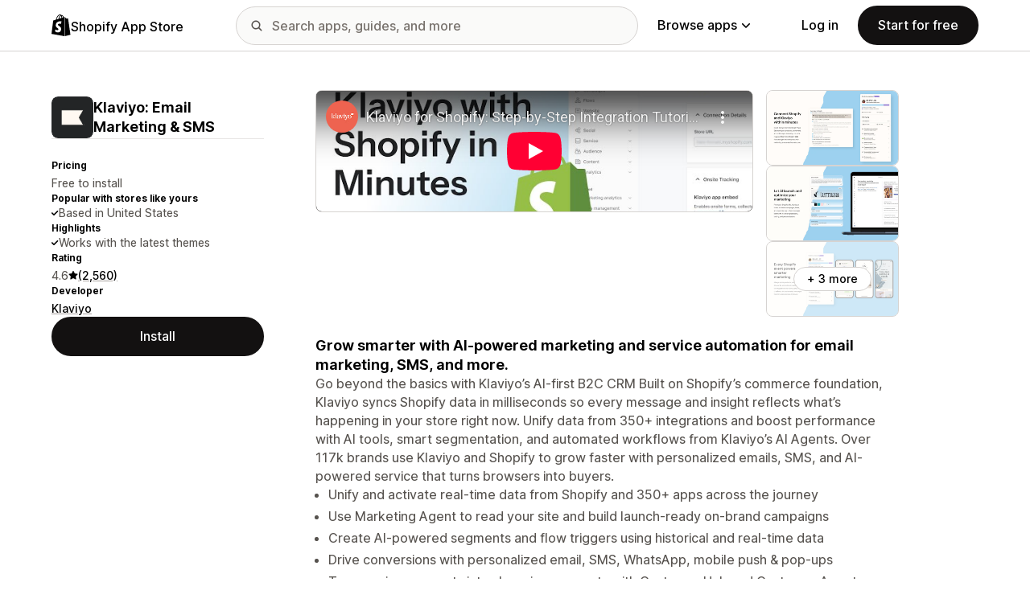

--- FILE ---
content_type: text/html; charset=utf-8
request_url: https://www.youtube-nocookie.com/embed/94Fk-hPZ2Yk?enablejsapi=1&modestbranding=1&origin=https%3A%2F%2Fapps.shopify.com&rel=0
body_size: 68731
content:
<!DOCTYPE html><html lang="en" dir="ltr" data-cast-api-enabled="true"><head><meta name="viewport" content="width=device-width, initial-scale=1"><script nonce="5vTnWwBB9MduGoUc7EQ2vg">if ('undefined' == typeof Symbol || 'undefined' == typeof Symbol.iterator) {delete Array.prototype.entries;}</script><style name="www-roboto" nonce="GCpSWXlCc5f7MRdEDqJzpg">@font-face{font-family:'Roboto';font-style:normal;font-weight:400;font-stretch:100%;src:url(//fonts.gstatic.com/s/roboto/v48/KFO7CnqEu92Fr1ME7kSn66aGLdTylUAMa3GUBHMdazTgWw.woff2)format('woff2');unicode-range:U+0460-052F,U+1C80-1C8A,U+20B4,U+2DE0-2DFF,U+A640-A69F,U+FE2E-FE2F;}@font-face{font-family:'Roboto';font-style:normal;font-weight:400;font-stretch:100%;src:url(//fonts.gstatic.com/s/roboto/v48/KFO7CnqEu92Fr1ME7kSn66aGLdTylUAMa3iUBHMdazTgWw.woff2)format('woff2');unicode-range:U+0301,U+0400-045F,U+0490-0491,U+04B0-04B1,U+2116;}@font-face{font-family:'Roboto';font-style:normal;font-weight:400;font-stretch:100%;src:url(//fonts.gstatic.com/s/roboto/v48/KFO7CnqEu92Fr1ME7kSn66aGLdTylUAMa3CUBHMdazTgWw.woff2)format('woff2');unicode-range:U+1F00-1FFF;}@font-face{font-family:'Roboto';font-style:normal;font-weight:400;font-stretch:100%;src:url(//fonts.gstatic.com/s/roboto/v48/KFO7CnqEu92Fr1ME7kSn66aGLdTylUAMa3-UBHMdazTgWw.woff2)format('woff2');unicode-range:U+0370-0377,U+037A-037F,U+0384-038A,U+038C,U+038E-03A1,U+03A3-03FF;}@font-face{font-family:'Roboto';font-style:normal;font-weight:400;font-stretch:100%;src:url(//fonts.gstatic.com/s/roboto/v48/KFO7CnqEu92Fr1ME7kSn66aGLdTylUAMawCUBHMdazTgWw.woff2)format('woff2');unicode-range:U+0302-0303,U+0305,U+0307-0308,U+0310,U+0312,U+0315,U+031A,U+0326-0327,U+032C,U+032F-0330,U+0332-0333,U+0338,U+033A,U+0346,U+034D,U+0391-03A1,U+03A3-03A9,U+03B1-03C9,U+03D1,U+03D5-03D6,U+03F0-03F1,U+03F4-03F5,U+2016-2017,U+2034-2038,U+203C,U+2040,U+2043,U+2047,U+2050,U+2057,U+205F,U+2070-2071,U+2074-208E,U+2090-209C,U+20D0-20DC,U+20E1,U+20E5-20EF,U+2100-2112,U+2114-2115,U+2117-2121,U+2123-214F,U+2190,U+2192,U+2194-21AE,U+21B0-21E5,U+21F1-21F2,U+21F4-2211,U+2213-2214,U+2216-22FF,U+2308-230B,U+2310,U+2319,U+231C-2321,U+2336-237A,U+237C,U+2395,U+239B-23B7,U+23D0,U+23DC-23E1,U+2474-2475,U+25AF,U+25B3,U+25B7,U+25BD,U+25C1,U+25CA,U+25CC,U+25FB,U+266D-266F,U+27C0-27FF,U+2900-2AFF,U+2B0E-2B11,U+2B30-2B4C,U+2BFE,U+3030,U+FF5B,U+FF5D,U+1D400-1D7FF,U+1EE00-1EEFF;}@font-face{font-family:'Roboto';font-style:normal;font-weight:400;font-stretch:100%;src:url(//fonts.gstatic.com/s/roboto/v48/KFO7CnqEu92Fr1ME7kSn66aGLdTylUAMaxKUBHMdazTgWw.woff2)format('woff2');unicode-range:U+0001-000C,U+000E-001F,U+007F-009F,U+20DD-20E0,U+20E2-20E4,U+2150-218F,U+2190,U+2192,U+2194-2199,U+21AF,U+21E6-21F0,U+21F3,U+2218-2219,U+2299,U+22C4-22C6,U+2300-243F,U+2440-244A,U+2460-24FF,U+25A0-27BF,U+2800-28FF,U+2921-2922,U+2981,U+29BF,U+29EB,U+2B00-2BFF,U+4DC0-4DFF,U+FFF9-FFFB,U+10140-1018E,U+10190-1019C,U+101A0,U+101D0-101FD,U+102E0-102FB,U+10E60-10E7E,U+1D2C0-1D2D3,U+1D2E0-1D37F,U+1F000-1F0FF,U+1F100-1F1AD,U+1F1E6-1F1FF,U+1F30D-1F30F,U+1F315,U+1F31C,U+1F31E,U+1F320-1F32C,U+1F336,U+1F378,U+1F37D,U+1F382,U+1F393-1F39F,U+1F3A7-1F3A8,U+1F3AC-1F3AF,U+1F3C2,U+1F3C4-1F3C6,U+1F3CA-1F3CE,U+1F3D4-1F3E0,U+1F3ED,U+1F3F1-1F3F3,U+1F3F5-1F3F7,U+1F408,U+1F415,U+1F41F,U+1F426,U+1F43F,U+1F441-1F442,U+1F444,U+1F446-1F449,U+1F44C-1F44E,U+1F453,U+1F46A,U+1F47D,U+1F4A3,U+1F4B0,U+1F4B3,U+1F4B9,U+1F4BB,U+1F4BF,U+1F4C8-1F4CB,U+1F4D6,U+1F4DA,U+1F4DF,U+1F4E3-1F4E6,U+1F4EA-1F4ED,U+1F4F7,U+1F4F9-1F4FB,U+1F4FD-1F4FE,U+1F503,U+1F507-1F50B,U+1F50D,U+1F512-1F513,U+1F53E-1F54A,U+1F54F-1F5FA,U+1F610,U+1F650-1F67F,U+1F687,U+1F68D,U+1F691,U+1F694,U+1F698,U+1F6AD,U+1F6B2,U+1F6B9-1F6BA,U+1F6BC,U+1F6C6-1F6CF,U+1F6D3-1F6D7,U+1F6E0-1F6EA,U+1F6F0-1F6F3,U+1F6F7-1F6FC,U+1F700-1F7FF,U+1F800-1F80B,U+1F810-1F847,U+1F850-1F859,U+1F860-1F887,U+1F890-1F8AD,U+1F8B0-1F8BB,U+1F8C0-1F8C1,U+1F900-1F90B,U+1F93B,U+1F946,U+1F984,U+1F996,U+1F9E9,U+1FA00-1FA6F,U+1FA70-1FA7C,U+1FA80-1FA89,U+1FA8F-1FAC6,U+1FACE-1FADC,U+1FADF-1FAE9,U+1FAF0-1FAF8,U+1FB00-1FBFF;}@font-face{font-family:'Roboto';font-style:normal;font-weight:400;font-stretch:100%;src:url(//fonts.gstatic.com/s/roboto/v48/KFO7CnqEu92Fr1ME7kSn66aGLdTylUAMa3OUBHMdazTgWw.woff2)format('woff2');unicode-range:U+0102-0103,U+0110-0111,U+0128-0129,U+0168-0169,U+01A0-01A1,U+01AF-01B0,U+0300-0301,U+0303-0304,U+0308-0309,U+0323,U+0329,U+1EA0-1EF9,U+20AB;}@font-face{font-family:'Roboto';font-style:normal;font-weight:400;font-stretch:100%;src:url(//fonts.gstatic.com/s/roboto/v48/KFO7CnqEu92Fr1ME7kSn66aGLdTylUAMa3KUBHMdazTgWw.woff2)format('woff2');unicode-range:U+0100-02BA,U+02BD-02C5,U+02C7-02CC,U+02CE-02D7,U+02DD-02FF,U+0304,U+0308,U+0329,U+1D00-1DBF,U+1E00-1E9F,U+1EF2-1EFF,U+2020,U+20A0-20AB,U+20AD-20C0,U+2113,U+2C60-2C7F,U+A720-A7FF;}@font-face{font-family:'Roboto';font-style:normal;font-weight:400;font-stretch:100%;src:url(//fonts.gstatic.com/s/roboto/v48/KFO7CnqEu92Fr1ME7kSn66aGLdTylUAMa3yUBHMdazQ.woff2)format('woff2');unicode-range:U+0000-00FF,U+0131,U+0152-0153,U+02BB-02BC,U+02C6,U+02DA,U+02DC,U+0304,U+0308,U+0329,U+2000-206F,U+20AC,U+2122,U+2191,U+2193,U+2212,U+2215,U+FEFF,U+FFFD;}@font-face{font-family:'Roboto';font-style:normal;font-weight:500;font-stretch:100%;src:url(//fonts.gstatic.com/s/roboto/v48/KFO7CnqEu92Fr1ME7kSn66aGLdTylUAMa3GUBHMdazTgWw.woff2)format('woff2');unicode-range:U+0460-052F,U+1C80-1C8A,U+20B4,U+2DE0-2DFF,U+A640-A69F,U+FE2E-FE2F;}@font-face{font-family:'Roboto';font-style:normal;font-weight:500;font-stretch:100%;src:url(//fonts.gstatic.com/s/roboto/v48/KFO7CnqEu92Fr1ME7kSn66aGLdTylUAMa3iUBHMdazTgWw.woff2)format('woff2');unicode-range:U+0301,U+0400-045F,U+0490-0491,U+04B0-04B1,U+2116;}@font-face{font-family:'Roboto';font-style:normal;font-weight:500;font-stretch:100%;src:url(//fonts.gstatic.com/s/roboto/v48/KFO7CnqEu92Fr1ME7kSn66aGLdTylUAMa3CUBHMdazTgWw.woff2)format('woff2');unicode-range:U+1F00-1FFF;}@font-face{font-family:'Roboto';font-style:normal;font-weight:500;font-stretch:100%;src:url(//fonts.gstatic.com/s/roboto/v48/KFO7CnqEu92Fr1ME7kSn66aGLdTylUAMa3-UBHMdazTgWw.woff2)format('woff2');unicode-range:U+0370-0377,U+037A-037F,U+0384-038A,U+038C,U+038E-03A1,U+03A3-03FF;}@font-face{font-family:'Roboto';font-style:normal;font-weight:500;font-stretch:100%;src:url(//fonts.gstatic.com/s/roboto/v48/KFO7CnqEu92Fr1ME7kSn66aGLdTylUAMawCUBHMdazTgWw.woff2)format('woff2');unicode-range:U+0302-0303,U+0305,U+0307-0308,U+0310,U+0312,U+0315,U+031A,U+0326-0327,U+032C,U+032F-0330,U+0332-0333,U+0338,U+033A,U+0346,U+034D,U+0391-03A1,U+03A3-03A9,U+03B1-03C9,U+03D1,U+03D5-03D6,U+03F0-03F1,U+03F4-03F5,U+2016-2017,U+2034-2038,U+203C,U+2040,U+2043,U+2047,U+2050,U+2057,U+205F,U+2070-2071,U+2074-208E,U+2090-209C,U+20D0-20DC,U+20E1,U+20E5-20EF,U+2100-2112,U+2114-2115,U+2117-2121,U+2123-214F,U+2190,U+2192,U+2194-21AE,U+21B0-21E5,U+21F1-21F2,U+21F4-2211,U+2213-2214,U+2216-22FF,U+2308-230B,U+2310,U+2319,U+231C-2321,U+2336-237A,U+237C,U+2395,U+239B-23B7,U+23D0,U+23DC-23E1,U+2474-2475,U+25AF,U+25B3,U+25B7,U+25BD,U+25C1,U+25CA,U+25CC,U+25FB,U+266D-266F,U+27C0-27FF,U+2900-2AFF,U+2B0E-2B11,U+2B30-2B4C,U+2BFE,U+3030,U+FF5B,U+FF5D,U+1D400-1D7FF,U+1EE00-1EEFF;}@font-face{font-family:'Roboto';font-style:normal;font-weight:500;font-stretch:100%;src:url(//fonts.gstatic.com/s/roboto/v48/KFO7CnqEu92Fr1ME7kSn66aGLdTylUAMaxKUBHMdazTgWw.woff2)format('woff2');unicode-range:U+0001-000C,U+000E-001F,U+007F-009F,U+20DD-20E0,U+20E2-20E4,U+2150-218F,U+2190,U+2192,U+2194-2199,U+21AF,U+21E6-21F0,U+21F3,U+2218-2219,U+2299,U+22C4-22C6,U+2300-243F,U+2440-244A,U+2460-24FF,U+25A0-27BF,U+2800-28FF,U+2921-2922,U+2981,U+29BF,U+29EB,U+2B00-2BFF,U+4DC0-4DFF,U+FFF9-FFFB,U+10140-1018E,U+10190-1019C,U+101A0,U+101D0-101FD,U+102E0-102FB,U+10E60-10E7E,U+1D2C0-1D2D3,U+1D2E0-1D37F,U+1F000-1F0FF,U+1F100-1F1AD,U+1F1E6-1F1FF,U+1F30D-1F30F,U+1F315,U+1F31C,U+1F31E,U+1F320-1F32C,U+1F336,U+1F378,U+1F37D,U+1F382,U+1F393-1F39F,U+1F3A7-1F3A8,U+1F3AC-1F3AF,U+1F3C2,U+1F3C4-1F3C6,U+1F3CA-1F3CE,U+1F3D4-1F3E0,U+1F3ED,U+1F3F1-1F3F3,U+1F3F5-1F3F7,U+1F408,U+1F415,U+1F41F,U+1F426,U+1F43F,U+1F441-1F442,U+1F444,U+1F446-1F449,U+1F44C-1F44E,U+1F453,U+1F46A,U+1F47D,U+1F4A3,U+1F4B0,U+1F4B3,U+1F4B9,U+1F4BB,U+1F4BF,U+1F4C8-1F4CB,U+1F4D6,U+1F4DA,U+1F4DF,U+1F4E3-1F4E6,U+1F4EA-1F4ED,U+1F4F7,U+1F4F9-1F4FB,U+1F4FD-1F4FE,U+1F503,U+1F507-1F50B,U+1F50D,U+1F512-1F513,U+1F53E-1F54A,U+1F54F-1F5FA,U+1F610,U+1F650-1F67F,U+1F687,U+1F68D,U+1F691,U+1F694,U+1F698,U+1F6AD,U+1F6B2,U+1F6B9-1F6BA,U+1F6BC,U+1F6C6-1F6CF,U+1F6D3-1F6D7,U+1F6E0-1F6EA,U+1F6F0-1F6F3,U+1F6F7-1F6FC,U+1F700-1F7FF,U+1F800-1F80B,U+1F810-1F847,U+1F850-1F859,U+1F860-1F887,U+1F890-1F8AD,U+1F8B0-1F8BB,U+1F8C0-1F8C1,U+1F900-1F90B,U+1F93B,U+1F946,U+1F984,U+1F996,U+1F9E9,U+1FA00-1FA6F,U+1FA70-1FA7C,U+1FA80-1FA89,U+1FA8F-1FAC6,U+1FACE-1FADC,U+1FADF-1FAE9,U+1FAF0-1FAF8,U+1FB00-1FBFF;}@font-face{font-family:'Roboto';font-style:normal;font-weight:500;font-stretch:100%;src:url(//fonts.gstatic.com/s/roboto/v48/KFO7CnqEu92Fr1ME7kSn66aGLdTylUAMa3OUBHMdazTgWw.woff2)format('woff2');unicode-range:U+0102-0103,U+0110-0111,U+0128-0129,U+0168-0169,U+01A0-01A1,U+01AF-01B0,U+0300-0301,U+0303-0304,U+0308-0309,U+0323,U+0329,U+1EA0-1EF9,U+20AB;}@font-face{font-family:'Roboto';font-style:normal;font-weight:500;font-stretch:100%;src:url(//fonts.gstatic.com/s/roboto/v48/KFO7CnqEu92Fr1ME7kSn66aGLdTylUAMa3KUBHMdazTgWw.woff2)format('woff2');unicode-range:U+0100-02BA,U+02BD-02C5,U+02C7-02CC,U+02CE-02D7,U+02DD-02FF,U+0304,U+0308,U+0329,U+1D00-1DBF,U+1E00-1E9F,U+1EF2-1EFF,U+2020,U+20A0-20AB,U+20AD-20C0,U+2113,U+2C60-2C7F,U+A720-A7FF;}@font-face{font-family:'Roboto';font-style:normal;font-weight:500;font-stretch:100%;src:url(//fonts.gstatic.com/s/roboto/v48/KFO7CnqEu92Fr1ME7kSn66aGLdTylUAMa3yUBHMdazQ.woff2)format('woff2');unicode-range:U+0000-00FF,U+0131,U+0152-0153,U+02BB-02BC,U+02C6,U+02DA,U+02DC,U+0304,U+0308,U+0329,U+2000-206F,U+20AC,U+2122,U+2191,U+2193,U+2212,U+2215,U+FEFF,U+FFFD;}</style><script name="www-roboto" nonce="5vTnWwBB9MduGoUc7EQ2vg">if (document.fonts && document.fonts.load) {document.fonts.load("400 10pt Roboto", "E"); document.fonts.load("500 10pt Roboto", "E");}</script><link rel="stylesheet" href="/s/player/10ecb549/www-player.css" name="www-player" nonce="GCpSWXlCc5f7MRdEDqJzpg"><style nonce="GCpSWXlCc5f7MRdEDqJzpg">html {overflow: hidden;}body {font: 12px Roboto, Arial, sans-serif; background-color: #000; color: #fff; height: 100%; width: 100%; overflow: hidden; position: absolute; margin: 0; padding: 0;}#player {width: 100%; height: 100%;}h1 {text-align: center; color: #fff;}h3 {margin-top: 6px; margin-bottom: 3px;}.player-unavailable {position: absolute; top: 0; left: 0; right: 0; bottom: 0; padding: 25px; font-size: 13px; background: url(/img/meh7.png) 50% 65% no-repeat;}.player-unavailable .message {text-align: left; margin: 0 -5px 15px; padding: 0 5px 14px; border-bottom: 1px solid #888; font-size: 19px; font-weight: normal;}.player-unavailable a {color: #167ac6; text-decoration: none;}</style><script nonce="5vTnWwBB9MduGoUc7EQ2vg">var ytcsi={gt:function(n){n=(n||"")+"data_";return ytcsi[n]||(ytcsi[n]={tick:{},info:{},gel:{preLoggedGelInfos:[]}})},now:window.performance&&window.performance.timing&&window.performance.now&&window.performance.timing.navigationStart?function(){return window.performance.timing.navigationStart+window.performance.now()}:function(){return(new Date).getTime()},tick:function(l,t,n){var ticks=ytcsi.gt(n).tick;var v=t||ytcsi.now();if(ticks[l]){ticks["_"+l]=ticks["_"+l]||[ticks[l]];ticks["_"+l].push(v)}ticks[l]=
v},info:function(k,v,n){ytcsi.gt(n).info[k]=v},infoGel:function(p,n){ytcsi.gt(n).gel.preLoggedGelInfos.push(p)},setStart:function(t,n){ytcsi.tick("_start",t,n)}};
(function(w,d){function isGecko(){if(!w.navigator)return false;try{if(w.navigator.userAgentData&&w.navigator.userAgentData.brands&&w.navigator.userAgentData.brands.length){var brands=w.navigator.userAgentData.brands;var i=0;for(;i<brands.length;i++)if(brands[i]&&brands[i].brand==="Firefox")return true;return false}}catch(e){setTimeout(function(){throw e;})}if(!w.navigator.userAgent)return false;var ua=w.navigator.userAgent;return ua.indexOf("Gecko")>0&&ua.toLowerCase().indexOf("webkit")<0&&ua.indexOf("Edge")<
0&&ua.indexOf("Trident")<0&&ua.indexOf("MSIE")<0}ytcsi.setStart(w.performance?w.performance.timing.responseStart:null);var isPrerender=(d.visibilityState||d.webkitVisibilityState)=="prerender";var vName=!d.visibilityState&&d.webkitVisibilityState?"webkitvisibilitychange":"visibilitychange";if(isPrerender){var startTick=function(){ytcsi.setStart();d.removeEventListener(vName,startTick)};d.addEventListener(vName,startTick,false)}if(d.addEventListener)d.addEventListener(vName,function(){ytcsi.tick("vc")},
false);if(isGecko()){var isHidden=(d.visibilityState||d.webkitVisibilityState)=="hidden";if(isHidden)ytcsi.tick("vc")}var slt=function(el,t){setTimeout(function(){var n=ytcsi.now();el.loadTime=n;if(el.slt)el.slt()},t)};w.__ytRIL=function(el){if(!el.getAttribute("data-thumb"))if(w.requestAnimationFrame)w.requestAnimationFrame(function(){slt(el,0)});else slt(el,16)}})(window,document);
</script><script nonce="5vTnWwBB9MduGoUc7EQ2vg">var ytcfg={d:function(){return window.yt&&yt.config_||ytcfg.data_||(ytcfg.data_={})},get:function(k,o){return k in ytcfg.d()?ytcfg.d()[k]:o},set:function(){var a=arguments;if(a.length>1)ytcfg.d()[a[0]]=a[1];else{var k;for(k in a[0])ytcfg.d()[k]=a[0][k]}}};
ytcfg.set({"CLIENT_CANARY_STATE":"none","DEVICE":"cbr\u003dChrome\u0026cbrand\u003dapple\u0026cbrver\u003d131.0.0.0\u0026ceng\u003dWebKit\u0026cengver\u003d537.36\u0026cos\u003dMacintosh\u0026cosver\u003d10_15_7\u0026cplatform\u003dDESKTOP","EVENT_ID":"g9RDaZeULJ3N-L4PrvnX8Qs","EXPERIMENT_FLAGS":{"ab_det_apb_b":true,"ab_det_apm":true,"ab_det_el_h":true,"ab_det_em_inj":true,"ab_fk_sk_cl":true,"ab_l_sig_st":true,"ab_l_sig_st_e":true,"ab_sa_ef":true,"action_companion_center_align_description":true,"align_three_dot_menu_with_title_description":true,"allow_skip_networkless":true,"always_send_and_write":true,"att_web_record_metrics":true,"attmusi":true,"c3_enable_button_impression_logging":true,"c3_watch_page_component":true,"cancel_pending_navs":true,"clean_up_manual_attribution_header":true,"config_age_report_killswitch":true,"cow_optimize_idom_compat":true,"csi_config_handling_infra":true,"csi_on_gel":true,"delhi_mweb_colorful_sd":true,"delhi_mweb_colorful_sd_v2":true,"deprecate_csi_has_info":true,"deprecate_pair_servlet_enabled":true,"desktop_sparkles_light_cta_button":true,"disable_cached_masthead_data":true,"disable_child_node_auto_formatted_strings":true,"disable_enf_isd":true,"disable_log_to_visitor_layer":true,"disable_pacf_logging_for_memory_limited_tv":true,"embeds_enable_eid_enforcement_for_marketing_pages":true,"embeds_enable_eid_enforcement_for_youtube":true,"embeds_enable_eid_log_for_marketing_pages":true,"embeds_enable_info_panel_dismissal":true,"embeds_enable_pfp_always_unbranded":true,"embeds_web_nwl_disable_nocookie":true,"embeds_web_updated_shorts_definition_fix":true,"enable_active_view_display_ad_renderer_web_home":true,"enable_ad_disclosure_banner_a11y_fix":true,"enable_chips_shelf_view_model_fully_reactive":true,"enable_client_creator_goal_ticker_bar_revamp":true,"enable_client_only_wiz_direct_reactions":true,"enable_client_sli_logging":true,"enable_client_streamz_web":true,"enable_client_ve_spec":true,"enable_cloud_save_error_popup_after_retry":true,"enable_cookie_reissue_iframe":true,"enable_dai_sdf_h5_preroll":true,"enable_datasync_id_header_in_web_vss_pings":true,"enable_default_mono_cta_migration_web_client":true,"enable_dma_post_enforcement":true,"enable_docked_chat_messages":true,"enable_entity_store_from_dependency_injection":true,"enable_inline_muted_playback_on_web_search":true,"enable_inline_muted_playback_on_web_search_for_vdc":true,"enable_inline_muted_playback_on_web_search_for_vdcb":true,"enable_is_extended_monitoring":true,"enable_is_mini_app_page_active_bugfix":true,"enable_live_overlay_feed_in_live_chat":true,"enable_logging_first_user_action_after_game_ready":true,"enable_ltc_param_fetch_from_innertube":true,"enable_masthead_mweb_padding_fix":true,"enable_menu_renderer_button_in_mweb_hclr":true,"enable_mini_app_command_handler_mweb_fix":true,"enable_mini_app_iframe_loaded_logging":true,"enable_mini_guide_downloads_item":true,"enable_mixed_direction_formatted_strings":true,"enable_mweb_livestream_ui_update":true,"enable_mweb_new_caption_language_picker":true,"enable_names_handles_account_switcher":true,"enable_network_request_logging_on_game_events":true,"enable_new_paid_product_placement":true,"enable_obtaining_ppn_query_param":true,"enable_open_in_new_tab_icon_for_short_dr_for_desktop_search":true,"enable_open_yt_content":true,"enable_origin_query_parameter_bugfix":true,"enable_pause_ads_on_ytv_html5":true,"enable_payments_purchase_manager":true,"enable_pdp_icon_prefetch":true,"enable_pl_r_si_fa":true,"enable_place_pivot_url":true,"enable_playable_a11y_label_with_badge_text":true,"enable_pv_screen_modern_text":true,"enable_removing_navbar_title_on_hashtag_page_mweb":true,"enable_resetting_scroll_position_on_flow_change":true,"enable_rta_manager":true,"enable_sdf_companion_h5":true,"enable_sdf_dai_h5_midroll":true,"enable_sdf_h5_endemic_mid_post_roll":true,"enable_sdf_on_h5_unplugged_vod_midroll":true,"enable_sdf_shorts_player_bytes_h5":true,"enable_sdk_performance_network_logging":true,"enable_sending_unwrapped_game_audio_as_serialized_metadata":true,"enable_sfv_effect_pivot_url":true,"enable_shorts_new_carousel":true,"enable_skip_ad_guidance_prompt":true,"enable_skippable_ads_for_unplugged_ad_pod":true,"enable_smearing_expansion_dai":true,"enable_third_party_info":true,"enable_time_out_messages":true,"enable_timeline_view_modern_transcript_fe":true,"enable_video_display_compact_button_group_for_desktop_search":true,"enable_watch_next_pause_autoplay_lact":true,"enable_web_delhi_icons":true,"enable_web_home_top_landscape_image_layout_level_click":true,"enable_web_tiered_gel":true,"enable_window_constrained_buy_flow_dialog":true,"enable_wiz_queue_effect_and_on_init_initial_runs":true,"enable_ypc_spinners":true,"enable_yt_ata_iframe_authuser":true,"export_networkless_options":true,"export_player_version_to_ytconfig":true,"fill_single_video_with_notify_to_lasr":true,"fix_ad_miniplayer_controls_rendering":true,"fix_ads_tracking_for_swf_config_deprecation_mweb":true,"h5_companion_enable_adcpn_macro_substitution_for_click_pings":true,"h5_inplayer_enable_adcpn_macro_substitution_for_click_pings":true,"h5_reset_cache_and_filter_before_update_masthead":true,"hide_channel_creation_title_for_mweb":true,"high_ccv_client_side_caching_h5":true,"html5_log_trigger_events_with_debug_data":true,"html5_ssdai_enable_media_end_cue_range":true,"il_attach_cache_limit":true,"il_use_view_model_logging_context":true,"is_browser_support_for_webcam_streaming":true,"json_condensed_response":true,"kev_adb_pg":true,"kevlar_display_downloads_numbers":true,"kevlar_gel_error_routing":true,"kevlar_modern_downloads_extra_compact":true,"kevlar_modern_downloads_page":true,"kevlar_modern_downloads_skip_downloads_title":true,"kevlar_watch_cinematics":true,"live_chat_enable_controller_extraction":true,"live_chat_enable_rta_manager":true,"live_chat_increased_min_height":true,"log_click_with_layer_from_element_in_command_handler":true,"log_errors_through_nwl_on_retry":true,"mdx_enable_privacy_disclosure_ui":true,"mdx_load_cast_api_bootstrap_script":true,"medium_progress_bar_modification":true,"migrate_remaining_web_ad_badges_to_innertube":true,"mobile_account_menu_refresh":true,"mweb_a11y_enable_player_controls_invisible_toggle":true,"mweb_account_linking_noapp":true,"mweb_after_render_to_scheduler":true,"mweb_allow_modern_search_suggest_behavior":true,"mweb_animated_actions":true,"mweb_app_upsell_button_direct_to_app":true,"mweb_big_progress_bar":true,"mweb_c3_disable_carve_out":true,"mweb_c3_disable_carve_out_keep_external_links":true,"mweb_c3_enable_adaptive_signals":true,"mweb_c3_endscreen":true,"mweb_c3_endscreen_v2":true,"mweb_c3_library_page_enable_recent_shelf":true,"mweb_c3_remove_web_navigation_endpoint_data":true,"mweb_c3_use_canonical_from_player_response":true,"mweb_cinematic_watch":true,"mweb_command_handler":true,"mweb_delay_watch_initial_data":true,"mweb_disable_searchbar_scroll":true,"mweb_enable_fine_scrubbing_for_recs":true,"mweb_enable_keto_batch_player_fullscreen":true,"mweb_enable_keto_batch_player_progress_bar":true,"mweb_enable_keto_batch_player_tooltips":true,"mweb_enable_lockup_view_model_for_ucp":true,"mweb_enable_more_drawer":true,"mweb_enable_optional_fullscreen_landscape_locking":true,"mweb_enable_overlay_touch_manager":true,"mweb_enable_premium_carve_out_fix":true,"mweb_enable_refresh_detection":true,"mweb_enable_search_imp":true,"mweb_enable_sequence_signal":true,"mweb_enable_shorts_pivot_button":true,"mweb_enable_shorts_video_preload":true,"mweb_enable_skippables_on_jio_phone":true,"mweb_enable_storyboards":true,"mweb_enable_varispeed_controller":true,"mweb_enable_video_preview_focus_rerouting":true,"mweb_enable_warm_channel_requests":true,"mweb_enable_watch_feed_infinite_scroll":true,"mweb_enable_wrapped_unplugged_pause_membership_dialog_renderer":true,"mweb_filter_video_format_in_webfe":true,"mweb_fix_livestream_seeking":true,"mweb_fix_monitor_visibility_after_render":true,"mweb_fix_section_list_continuation_item_renderers":true,"mweb_force_ios_fallback_to_native_control":true,"mweb_fp_auto_fullscreen":true,"mweb_fullscreen_controls":true,"mweb_fullscreen_controls_action_buttons":true,"mweb_fullscreen_watch_system":true,"mweb_home_reactive_shorts":true,"mweb_innertube_search_command":true,"mweb_lang_in_html":true,"mweb_like_button_synced_with_entities":true,"mweb_logo_use_home_page_ve":true,"mweb_module_decoration":true,"mweb_native_control_in_faux_fullscreen_shared":true,"mweb_panel_container_inert":true,"mweb_player_control_on_hover":true,"mweb_player_delhi_dtts":true,"mweb_player_settings_use_bottom_sheet":true,"mweb_player_show_previous_next_buttons_in_playlist":true,"mweb_player_skip_no_op_state_changes":true,"mweb_player_user_select_none":true,"mweb_playlist_engagement_panel":true,"mweb_progress_bar_seek_on_mouse_click":true,"mweb_pull_2_full":true,"mweb_pull_2_full_enable_touch_handlers":true,"mweb_schedule_warm_watch_response":true,"mweb_searchbox_legacy_navigation":true,"mweb_see_fewer_shorts":true,"mweb_sheets_ui_refresh":true,"mweb_shorts_comments_panel_id_change":true,"mweb_shorts_early_continuation":true,"mweb_show_ios_smart_banner":true,"mweb_use_server_url_on_startup":true,"mweb_watch_captions_enable_auto_translate":true,"mweb_watch_captions_set_default_size":true,"mweb_watch_stop_scheduler_on_player_response":true,"mweb_watchfeed_big_thumbnails":true,"mweb_yt_searchbox":true,"networkless_logging":true,"no_client_ve_attach_unless_shown":true,"nwl_send_from_memory_when_online":true,"pageid_as_header_web":true,"playback_settings_use_switch_menu":true,"player_controls_autonav_fix":true,"player_controls_skip_double_signal_update":true,"polymer_bad_build_labels":true,"polymer_verifiy_app_state":true,"qoe_send_and_write":true,"remove_masthead_channel_banner_on_refresh":true,"remove_slot_id_exited_trigger_for_dai_in_player_slot_expire":true,"replace_client_url_parsing_with_server_signal":true,"service_worker_enabled":true,"service_worker_push_enabled":true,"service_worker_push_home_page_prompt":true,"service_worker_push_watch_page_prompt":true,"shell_load_gcf":true,"shorten_initial_gel_batch_timeout":true,"should_use_yt_voice_endpoint_in_kaios":true,"skip_invalid_ytcsi_ticks":true,"skip_setting_info_in_csi_data_object":true,"smarter_ve_dedupping":true,"speedmaster_no_seek":true,"start_client_gcf_mweb":true,"stop_handling_click_for_non_rendering_overlay_layout":true,"suppress_error_204_logging":true,"synced_panel_scrolling_controller":true,"use_event_time_ms_header":true,"use_fifo_for_networkless":true,"use_player_abuse_bg_library":true,"use_request_time_ms_header":true,"use_session_based_sampling":true,"use_thumbnail_overlay_time_status_renderer_for_live_badge":true,"use_ts_visibilitylogger":true,"vss_final_ping_send_and_write":true,"vss_playback_use_send_and_write":true,"web_adaptive_repeat_ase":true,"web_always_load_chat_support":true,"web_animated_like":true,"web_api_url":true,"web_autonav_allow_off_by_default":true,"web_button_vm_refactor_disabled":true,"web_c3_log_app_init_finish":true,"web_csi_action_sampling_enabled":true,"web_dedupe_ve_grafting":true,"web_disable_backdrop_filter":true,"web_enable_ab_rsp_cl":true,"web_enable_course_icon_update":true,"web_enable_error_204":true,"web_enable_horizontal_video_attributes_section":true,"web_enable_like_button_click_debouncing":true,"web_fix_segmented_like_dislike_undefined":true,"web_gcf_hashes_innertube":true,"web_gel_timeout_cap":true,"web_metadata_carousel_elref_bugfix":true,"web_parent_target_for_sheets":true,"web_persist_server_autonav_state_on_client":true,"web_playback_associated_log_ctt":true,"web_playback_associated_ve":true,"web_prefetch_preload_video":true,"web_progress_bar_draggable":true,"web_resizable_advertiser_banner_on_masthead_safari_fix":true,"web_scheduler_auto_init":true,"web_shorts_just_watched_on_channel_and_pivot_study":true,"web_shorts_just_watched_overlay":true,"web_shorts_pivot_button_view_model_reactive":true,"web_update_panel_visibility_logging_fix":true,"web_video_attribute_view_model_a11y_fix":true,"web_watch_controls_state_signals":true,"web_wiz_attributed_string":true,"web_yt_config_context":true,"webfe_mweb_watch_microdata":true,"webfe_watch_shorts_canonical_url_fix":true,"webpo_exit_on_net_err":true,"wiz_diff_overwritable":true,"wiz_memoize_stamper_items":true,"woffle_used_state_report":true,"wpo_gel_strz":true,"ytcp_paper_tooltip_use_scoped_owner_root":true,"ytidb_clear_embedded_player":true,"H5_async_logging_delay_ms":30000.0,"attention_logging_scroll_throttle":500.0,"autoplay_pause_by_lact_sampling_fraction":0.0,"cinematic_watch_effect_opacity":0.4,"log_window_onerror_fraction":0.1,"speedmaster_playback_rate":2.0,"tv_pacf_logging_sample_rate":0.01,"web_attention_logging_scroll_throttle":500.0,"web_load_prediction_threshold":0.1,"web_navigation_prediction_threshold":0.1,"web_pbj_log_warning_rate":0.0,"web_system_health_fraction":0.01,"ytidb_transaction_ended_event_rate_limit":0.02,"active_time_update_interval_ms":10000,"att_init_delay":500,"autoplay_pause_by_lact_sec":0,"botguard_async_snapshot_timeout_ms":3000,"check_navigator_accuracy_timeout_ms":0,"cinematic_watch_css_filter_blur_strength":40,"cinematic_watch_fade_out_duration":500,"close_webview_delay_ms":100,"cloud_save_game_data_rate_limit_ms":3000,"compression_disable_point":10,"custom_active_view_tos_timeout_ms":3600000,"embeds_widget_poll_interval_ms":0,"gel_min_batch_size":3,"gel_queue_timeout_max_ms":60000,"get_async_timeout_ms":60000,"hide_cta_for_home_web_video_ads_animate_in_time":2,"html5_byterate_soft_cap":0,"initial_gel_batch_timeout":2000,"max_body_size_to_compress":500000,"max_prefetch_window_sec_for_livestream_optimization":10,"min_prefetch_offset_sec_for_livestream_optimization":20,"mini_app_container_iframe_src_update_delay_ms":0,"multiple_preview_news_duration_time":11000,"mweb_c3_toast_duration_ms":5000,"mweb_deep_link_fallback_timeout_ms":10000,"mweb_delay_response_received_actions":100,"mweb_fp_dpad_rate_limit_ms":0,"mweb_fp_dpad_watch_title_clamp_lines":0,"mweb_history_manager_cache_size":100,"mweb_ios_fullscreen_playback_transition_delay_ms":500,"mweb_ios_fullscreen_system_pause_epilson_ms":0,"mweb_override_response_store_expiration_ms":0,"mweb_shorts_early_continuation_trigger_threshold":4,"mweb_w2w_max_age_seconds":0,"mweb_watch_captions_default_size":2,"neon_dark_launch_gradient_count":0,"network_polling_interval":30000,"play_click_interval_ms":30000,"play_ping_interval_ms":10000,"prefetch_comments_ms_after_video":0,"send_config_hash_timer":0,"service_worker_push_logged_out_prompt_watches":-1,"service_worker_push_prompt_cap":-1,"service_worker_push_prompt_delay_microseconds":3888000000000,"show_mini_app_ad_frequency_cap_ms":300000,"slow_compressions_before_abandon_count":4,"speedmaster_cancellation_movement_dp":10,"speedmaster_touch_activation_ms":500,"web_attention_logging_throttle":500,"web_foreground_heartbeat_interval_ms":28000,"web_gel_debounce_ms":10000,"web_logging_max_batch":100,"web_max_tracing_events":50,"web_tracing_session_replay":0,"wil_icon_max_concurrent_fetches":9999,"ytidb_remake_db_retries":3,"ytidb_reopen_db_retries":3,"WebClientReleaseProcessCritical__youtube_embeds_client_version_override":"","WebClientReleaseProcessCritical__youtube_embeds_web_client_version_override":"","WebClientReleaseProcessCritical__youtube_mweb_client_version_override":"","debug_forced_internalcountrycode":"","embeds_web_synth_ch_headers_banned_urls_regex":"","enable_web_media_service":"DISABLED","il_payload_scraping":"","live_chat_unicode_emoji_json_url":"https://www.gstatic.com/youtube/img/emojis/emojis-svg-9.json","mweb_deep_link_feature_tag_suffix":"11268432","mweb_enable_shorts_innertube_player_prefetch_trigger":"NONE","mweb_fp_dpad":"home,search,browse,channel,create_channel,experiments,settings,trending,oops,404,paid_memberships,sponsorship,premium,shorts","mweb_fp_dpad_linear_navigation":"","mweb_fp_dpad_linear_navigation_visitor":"","mweb_fp_dpad_visitor":"","mweb_preload_video_by_player_vars":"","mweb_sign_in_button_style":"STYLE_SUGGESTIVE_AVATAR","place_pivot_triggering_container_alternate":"","place_pivot_triggering_counterfactual_container_alternate":"","search_ui_mweb_searchbar_restyle":"DEFAULT","service_worker_push_force_notification_prompt_tag":"1","service_worker_scope":"/","suggest_exp_str":"","web_client_version_override":"","kevlar_command_handler_command_banlist":[],"mini_app_ids_without_game_ready":["UgkxHHtsak1SC8mRGHMZewc4HzeAY3yhPPmJ","Ugkx7OgzFqE6z_5Mtf4YsotGfQNII1DF_RBm"],"web_op_signal_type_banlist":[],"web_tracing_enabled_spans":["event","command"]},"GAPI_HINT_PARAMS":"m;/_/scs/abc-static/_/js/k\u003dgapi.gapi.en.xIIXllDMgoQ.O/d\u003d1/rs\u003dAHpOoo_cueiiNxpxjZ_7F-kc6luptDmX0A/m\u003d__features__","GAPI_HOST":"https://apis.google.com","GAPI_LOCALE":"en_US","GL":"US","HL":"en","HTML_DIR":"ltr","HTML_LANG":"en","INNERTUBE_API_KEY":"AIzaSyAO_FJ2SlqU8Q4STEHLGCilw_Y9_11qcW8","INNERTUBE_API_VERSION":"v1","INNERTUBE_CLIENT_NAME":"WEB_EMBEDDED_PLAYER","INNERTUBE_CLIENT_VERSION":"1.20251215.08.00","INNERTUBE_CONTEXT":{"client":{"hl":"en","gl":"US","remoteHost":"3.129.248.162","deviceMake":"Apple","deviceModel":"","visitorData":"[base64]%3D%3D","userAgent":"Mozilla/5.0 (Macintosh; Intel Mac OS X 10_15_7) AppleWebKit/537.36 (KHTML, like Gecko) Chrome/131.0.0.0 Safari/537.36; ClaudeBot/1.0; +claudebot@anthropic.com),gzip(gfe)","clientName":"WEB_EMBEDDED_PLAYER","clientVersion":"1.20251215.08.00","osName":"Macintosh","osVersion":"10_15_7","originalUrl":"https://www.youtube-nocookie.com/embed/94Fk-hPZ2Yk?enablejsapi\u003d1\u0026modestbranding\u003d1\u0026origin\u003dhttps%3A%2F%2Fapps.shopify.com\u0026rel\u003d0","platform":"DESKTOP","clientFormFactor":"UNKNOWN_FORM_FACTOR","configInfo":{"appInstallData":"[base64]%3D%3D"},"browserName":"Chrome","browserVersion":"131.0.0.0","acceptHeader":"text/html,application/xhtml+xml,application/xml;q\u003d0.9,image/webp,image/apng,*/*;q\u003d0.8,application/signed-exchange;v\u003db3;q\u003d0.9","deviceExperimentId":"ChxOelU0TlRFek9UZzFOamM1TmpFeU16TXpOUT09EIOpj8oGGIOpj8oG","rolloutToken":"CMa-z_Cs586lMBCM99uL9MaRAxiM99uL9MaRAw%3D%3D"},"user":{"lockedSafetyMode":false},"request":{"useSsl":true},"clickTracking":{"clickTrackingParams":"IhMI1+Hbi/TGkQMVnSbeAR2u/DW+"},"thirdParty":{"embeddedPlayerContext":{"embeddedPlayerEncryptedContext":"[base64]","ancestorOriginsSupported":false}}},"INNERTUBE_CONTEXT_CLIENT_NAME":56,"INNERTUBE_CONTEXT_CLIENT_VERSION":"1.20251215.08.00","INNERTUBE_CONTEXT_GL":"US","INNERTUBE_CONTEXT_HL":"en","LATEST_ECATCHER_SERVICE_TRACKING_PARAMS":{"client.name":"WEB_EMBEDDED_PLAYER","client.jsfeat":"es5"},"LOGGED_IN":false,"PAGE_BUILD_LABEL":"youtube.embeds.web_20251215_08_RC00","PAGE_CL":844907955,"SERVER_NAME":"WebFE","VISITOR_DATA":"[base64]%3D%3D","WEB_PLAYER_CONTEXT_CONFIGS":{"WEB_PLAYER_CONTEXT_CONFIG_ID_EMBEDDED_PLAYER":{"rootElementId":"movie_player","jsUrl":"/s/player/10ecb549/player_ias.vflset/en_US/base.js","cssUrl":"/s/player/10ecb549/www-player.css","contextId":"WEB_PLAYER_CONTEXT_CONFIG_ID_EMBEDDED_PLAYER","eventLabel":"embedded","contentRegion":"US","hl":"en_US","hostLanguage":"en","innertubeApiKey":"AIzaSyAO_FJ2SlqU8Q4STEHLGCilw_Y9_11qcW8","innertubeApiVersion":"v1","innertubeContextClientVersion":"1.20251215.08.00","disableRelatedVideos":true,"device":{"brand":"apple","model":"","browser":"Chrome","browserVersion":"131.0.0.0","os":"Macintosh","osVersion":"10_15_7","platform":"DESKTOP","interfaceName":"WEB_EMBEDDED_PLAYER","interfaceVersion":"1.20251215.08.00"},"serializedExperimentIds":"24004644,24499533,51010235,51063643,51098299,51204329,51222973,51340662,51349914,51353393,51366423,51389629,51404808,51404810,51425030,51484222,51490331,51500051,51505436,51530495,51534669,51560386,51565116,51566373,51574295,51578633,51583566,51583821,51585555,51586115,51597173,51605258,51605395,51611457,51615068,51620803,51620867,51621065,51622844,51627981,51632249,51632559,51632969,51634268,51637029,51638271,51638932,51639092,51640767,51641201,51648336,51654965,51656217,51662081,51662156,51666463,51666850,51668379,51671791,51672162,51676993,51681662,51683502,51684301,51684306,51686183,51690273,51691572,51691590,51692023,51692765,51693511,51696106,51696619,51697032,51700777,51700829,51701010,51704528,51704637,51705183,51705185,51708702,51709271,51711227,51711298,51712687,51713237,51714462,51717475,51719031","serializedExperimentFlags":"H5_async_logging_delay_ms\u003d30000.0\u0026PlayerWeb__h5_enable_advisory_rating_restrictions\u003dtrue\u0026a11y_h5_associate_survey_question\u003dtrue\u0026ab_det_apb_b\u003dtrue\u0026ab_det_apm\u003dtrue\u0026ab_det_el_h\u003dtrue\u0026ab_det_em_inj\u003dtrue\u0026ab_fk_sk_cl\u003dtrue\u0026ab_l_sig_st\u003dtrue\u0026ab_l_sig_st_e\u003dtrue\u0026ab_sa_ef\u003dtrue\u0026action_companion_center_align_description\u003dtrue\u0026ad_pod_disable_companion_persist_ads_quality\u003dtrue\u0026add_stmp_logs_for_voice_boost\u003dtrue\u0026align_three_dot_menu_with_title_description\u003dtrue\u0026allow_drm_override\u003dtrue\u0026allow_live_autoplay\u003dtrue\u0026allow_poltergust_autoplay\u003dtrue\u0026allow_skip_networkless\u003dtrue\u0026allow_vp9_1080p_mq_enc\u003dtrue\u0026always_cache_redirect_endpoint\u003dtrue\u0026always_send_and_write\u003dtrue\u0026annotation_module_vast_cards_load_logging_fraction\u003d0.0\u0026assign_drm_family_by_format\u003dtrue\u0026att_web_record_metrics\u003dtrue\u0026attention_logging_scroll_throttle\u003d500.0\u0026attmusi\u003dtrue\u0026autoplay_time\u003d10000\u0026autoplay_time_for_fullscreen\u003d-1\u0026autoplay_time_for_music_content\u003d-1\u0026bg_vm_reinit_threshold\u003d7200000\u0026blocked_packages_for_sps\u003d[]\u0026botguard_async_snapshot_timeout_ms\u003d3000\u0026captions_url_add_ei\u003dtrue\u0026check_navigator_accuracy_timeout_ms\u003d0\u0026clean_up_manual_attribution_header\u003dtrue\u0026compression_disable_point\u003d10\u0026cow_optimize_idom_compat\u003dtrue\u0026csi_config_handling_infra\u003dtrue\u0026csi_on_gel\u003dtrue\u0026custom_active_view_tos_timeout_ms\u003d3600000\u0026dash_manifest_version\u003d5\u0026debug_bandaid_hostname\u003d\u0026debug_bandaid_port\u003d0\u0026debug_sherlog_username\u003d\u0026delhi_modern_player_default_thumbnail_percentage\u003d0.0\u0026delhi_modern_player_faster_autohide_delay_ms\u003d2000\u0026delhi_modern_player_pause_thumbnail_percentage\u003d0.6\u0026delhi_modern_web_player_blending_mode\u003d\u0026delhi_modern_web_player_responsive_compact_controls_threshold\u003d1500\u0026deprecate_22\u003dtrue\u0026deprecate_csi_has_info\u003dtrue\u0026deprecate_delay_ping\u003dtrue\u0026deprecate_pair_servlet_enabled\u003dtrue\u0026desktop_sparkles_light_cta_button\u003dtrue\u0026disable_av1_setting\u003dtrue\u0026disable_branding_context\u003dtrue\u0026disable_cached_masthead_data\u003dtrue\u0026disable_channel_id_check_for_suspended_channels\u003dtrue\u0026disable_child_node_auto_formatted_strings\u003dtrue\u0026disable_enf_isd\u003dtrue\u0026disable_lifa_for_supex_users\u003dtrue\u0026disable_log_to_visitor_layer\u003dtrue\u0026disable_mdx_connection_in_mdx_module_for_music_web\u003dtrue\u0026disable_pacf_logging_for_memory_limited_tv\u003dtrue\u0026disable_reduced_fullscreen_autoplay_countdown_for_minors\u003dtrue\u0026disable_reel_item_watch_format_filtering\u003dtrue\u0026disable_threegpp_progressive_formats\u003dtrue\u0026disable_touch_events_on_skip_button\u003dtrue\u0026edge_encryption_fill_primary_key_version\u003dtrue\u0026embeds_enable_info_panel_dismissal\u003dtrue\u0026embeds_enable_move_set_center_crop_to_public\u003dtrue\u0026embeds_enable_per_video_embed_config\u003dtrue\u0026embeds_enable_pfp_always_unbranded\u003dtrue\u0026embeds_web_lite_mode\u003d1\u0026embeds_web_nwl_disable_nocookie\u003dtrue\u0026embeds_web_synth_ch_headers_banned_urls_regex\u003d\u0026enable_active_view_display_ad_renderer_web_home\u003dtrue\u0026enable_active_view_lr_shorts_video\u003dtrue\u0026enable_active_view_web_shorts_video\u003dtrue\u0026enable_ad_cpn_macro_substitution_for_click_pings\u003dtrue\u0026enable_ad_disclosure_banner_a11y_fix\u003dtrue\u0026enable_app_promo_endcap_eml_on_tablet\u003dtrue\u0026enable_cast_for_web_unplugged\u003dtrue\u0026enable_cast_on_music_web\u003dtrue\u0026enable_cipher_for_manifest_urls\u003dtrue\u0026enable_cleanup_masthead_autoplay_hack_fix\u003dtrue\u0026enable_client_creator_goal_ticker_bar_revamp\u003dtrue\u0026enable_client_only_wiz_direct_reactions\u003dtrue\u0026enable_client_page_id_header_for_first_party_pings\u003dtrue\u0026enable_client_sli_logging\u003dtrue\u0026enable_client_ve_spec\u003dtrue\u0026enable_cookie_reissue_iframe\u003dtrue\u0026enable_cta_banner_on_unplugged_lr\u003dtrue\u0026enable_custom_playhead_parsing\u003dtrue\u0026enable_dai_sdf_h5_preroll\u003dtrue\u0026enable_datasync_id_header_in_web_vss_pings\u003dtrue\u0026enable_default_mono_cta_migration_web_client\u003dtrue\u0026enable_dsa_ad_badge_for_action_endcap_on_android\u003dtrue\u0026enable_dsa_ad_badge_for_action_endcap_on_ios\u003dtrue\u0026enable_entity_store_from_dependency_injection\u003dtrue\u0026enable_error_corrections_infocard_web_client\u003dtrue\u0026enable_error_corrections_infocards_icon_web\u003dtrue\u0026enable_eviction_protection_for_bulleit\u003dtrue\u0026enable_inline_muted_playback_on_web_search\u003dtrue\u0026enable_inline_muted_playback_on_web_search_for_vdc\u003dtrue\u0026enable_inline_muted_playback_on_web_search_for_vdcb\u003dtrue\u0026enable_is_extended_monitoring\u003dtrue\u0026enable_kabuki_comments_on_shorts\u003ddisabled\u0026enable_live_overlay_feed_in_live_chat\u003dtrue\u0026enable_ltc_param_fetch_from_innertube\u003dtrue\u0026enable_mixed_direction_formatted_strings\u003dtrue\u0026enable_modern_skip_button_on_web\u003dtrue\u0026enable_mweb_livestream_ui_update\u003dtrue\u0026enable_new_paid_product_placement\u003dtrue\u0026enable_open_in_new_tab_icon_for_short_dr_for_desktop_search\u003dtrue\u0026enable_out_of_stock_text_all_surfaces\u003dtrue\u0026enable_paid_content_overlay_bugfix\u003dtrue\u0026enable_pause_ads_on_ytv_html5\u003dtrue\u0026enable_pl_r_si_fa\u003dtrue\u0026enable_policy_based_hqa_filter_in_watch_server\u003dtrue\u0026enable_progres_commands_lr_feeds\u003dtrue\u0026enable_publishing_region_param_in_sus\u003dtrue\u0026enable_pv_screen_modern_text\u003dtrue\u0026enable_rpr_token_on_ltl_lookup\u003dtrue\u0026enable_sdf_companion_h5\u003dtrue\u0026enable_sdf_dai_h5_midroll\u003dtrue\u0026enable_sdf_h5_endemic_mid_post_roll\u003dtrue\u0026enable_sdf_on_h5_unplugged_vod_midroll\u003dtrue\u0026enable_sdf_shorts_player_bytes_h5\u003dtrue\u0026enable_server_driven_abr\u003dtrue\u0026enable_server_driven_abr_for_backgroundable\u003dtrue\u0026enable_server_driven_abr_url_generation\u003dtrue\u0026enable_server_driven_readahead\u003dtrue\u0026enable_skip_ad_guidance_prompt\u003dtrue\u0026enable_skip_to_next_messaging\u003dtrue\u0026enable_skippable_ads_for_unplugged_ad_pod\u003dtrue\u0026enable_smart_skip_player_controls_shown_on_web\u003dtrue\u0026enable_smart_skip_player_controls_shown_on_web_increased_triggering_sensitivity\u003dtrue\u0026enable_smart_skip_speedmaster_on_web\u003dtrue\u0026enable_smearing_expansion_dai\u003dtrue\u0026enable_split_screen_ad_baseline_experience_endemic_live_h5\u003dtrue\u0026enable_third_party_info\u003dtrue\u0026enable_to_call_playready_backend_directly\u003dtrue\u0026enable_unified_action_endcap_on_web\u003dtrue\u0026enable_video_display_compact_button_group_for_desktop_search\u003dtrue\u0026enable_voice_boost_feature\u003dtrue\u0026enable_vp9_appletv5_on_server\u003dtrue\u0026enable_watch_server_rejected_formats_logging\u003dtrue\u0026enable_web_delhi_icons\u003dtrue\u0026enable_web_home_top_landscape_image_layout_level_click\u003dtrue\u0026enable_web_media_session_metadata_fix\u003dtrue\u0026enable_web_premium_varispeed_upsell\u003dtrue\u0026enable_web_tiered_gel\u003dtrue\u0026enable_wiz_queue_effect_and_on_init_initial_runs\u003dtrue\u0026enable_yt_ata_iframe_authuser\u003dtrue\u0026enable_ytv_csdai_vp9\u003dtrue\u0026export_networkless_options\u003dtrue\u0026export_player_version_to_ytconfig\u003dtrue\u0026fill_live_request_config_in_ustreamer_config\u003dtrue\u0026fill_single_video_with_notify_to_lasr\u003dtrue\u0026filter_vb_without_non_vb_equivalents\u003dtrue\u0026filter_vp9_for_live_dai\u003dtrue\u0026fix_ad_miniplayer_controls_rendering\u003dtrue\u0026fix_ads_tracking_for_swf_config_deprecation_mweb\u003dtrue\u0026fix_h5_toggle_button_a11y\u003dtrue\u0026fix_survey_color_contrast_on_destop\u003dtrue\u0026fix_toggle_button_role_for_ad_components\u003dtrue\u0026fix_web_instream_survey_question_aria_label\u003dtrue\u0026fresca_polling_delay_override\u003d0\u0026gab_return_sabr_ssdai_config\u003dtrue\u0026gel_min_batch_size\u003d3\u0026gel_queue_timeout_max_ms\u003d60000\u0026gvi_channel_client_screen\u003dtrue\u0026h5_companion_enable_adcpn_macro_substitution_for_click_pings\u003dtrue\u0026h5_enable_ad_mbs\u003dtrue\u0026h5_inplayer_enable_adcpn_macro_substitution_for_click_pings\u003dtrue\u0026h5_reset_cache_and_filter_before_update_masthead\u003dtrue\u0026heatseeker_decoration_threshold\u003d0.0\u0026hfr_dropped_framerate_fallback_threshold\u003d0\u0026hide_cta_for_home_web_video_ads_animate_in_time\u003d2\u0026high_ccv_client_side_caching_h5\u003dtrue\u0026hls_use_new_codecs_string_api\u003dtrue\u0026html5_ad_timeout_ms\u003d0\u0026html5_adaptation_step_count\u003d0\u0026html5_ads_preroll_lock_timeout_delay_ms\u003d15000\u0026html5_allow_video_keyframe_without_audio\u003dtrue\u0026html5_apply_min_failures\u003dtrue\u0026html5_apply_start_time_within_ads_for_ssdai_transitions\u003dtrue\u0026html5_atr_disable_force_fallback\u003dtrue\u0026html5_att_playback_timeout_ms\u003d30000\u0026html5_attach_num_random_bytes_to_bandaid\u003d0\u0026html5_attach_po_token_to_bandaid\u003dtrue\u0026html5_autonav_cap_idle_secs\u003d0\u0026html5_autonav_quality_cap\u003d720\u0026html5_autoplay_default_quality_cap\u003d0\u0026html5_auxiliary_estimate_weight\u003d0.0\u0026html5_av1_ordinal_cap\u003d0\u0026html5_bandaid_attach_content_po_token\u003dtrue\u0026html5_block_pip_safari_delay\u003d0\u0026html5_bypass_contention_secs\u003d0.0\u0026html5_byterate_soft_cap\u003d0\u0026html5_check_for_idle_network_interval_ms\u003d-1\u0026html5_chipset_soft_cap\u003d8192\u0026html5_consume_all_buffered_bytes_one_poll\u003dtrue\u0026html5_continuous_goodput_probe_interval_ms\u003d0\u0026html5_d6de4_cloud_project_number\u003d868618676952\u0026html5_d6de4_defer_timeout_ms\u003d0\u0026html5_debug_data_log_probability\u003d0.0\u0026html5_decode_to_texture_cap\u003dtrue\u0026html5_default_ad_gain\u003d0.5\u0026html5_default_av1_threshold\u003d0\u0026html5_default_quality_cap\u003d0\u0026html5_defer_fetch_att_ms\u003d0\u0026html5_delayed_retry_count\u003d1\u0026html5_delayed_retry_delay_ms\u003d5000\u0026html5_deprecate_adservice\u003dtrue\u0026html5_deprecate_manifestful_fallback\u003dtrue\u0026html5_deprecate_video_tag_pool\u003dtrue\u0026html5_desktop_vr180_allow_panning\u003dtrue\u0026html5_df_downgrade_thresh\u003d0.6\u0026html5_disable_loop_range_for_shorts_ads\u003dtrue\u0026html5_disable_move_pssh_to_moov\u003dtrue\u0026html5_disable_non_contiguous\u003dtrue\u0026html5_disable_ustreamer_constraint_for_sabr\u003dtrue\u0026html5_disable_web_safari_dai\u003dtrue\u0026html5_displayed_frame_rate_downgrade_threshold\u003d45\u0026html5_drm_byterate_soft_cap\u003d0\u0026html5_drm_check_all_key_error_states\u003dtrue\u0026html5_drm_cpi_license_key\u003dtrue\u0026html5_drm_live_byterate_soft_cap\u003d0\u0026html5_early_media_for_sharper_shorts\u003dtrue\u0026html5_enable_ac3\u003dtrue\u0026html5_enable_audio_track_stickiness\u003dtrue\u0026html5_enable_audio_track_stickiness_phase_two\u003dtrue\u0026html5_enable_caption_changes_for_mosaic\u003dtrue\u0026html5_enable_composite_embargo\u003dtrue\u0026html5_enable_d6de4\u003dtrue\u0026html5_enable_d6de4_cold_start_and_error\u003dtrue\u0026html5_enable_d6de4_idle_priority_job\u003dtrue\u0026html5_enable_drc\u003dtrue\u0026html5_enable_drc_toggle_api\u003dtrue\u0026html5_enable_eac3\u003dtrue\u0026html5_enable_embedded_player_visibility_signals\u003dtrue\u0026html5_enable_oduc\u003dtrue\u0026html5_enable_sabr_from_watch_server\u003dtrue\u0026html5_enable_sabr_host_fallback\u003dtrue\u0026html5_enable_server_driven_request_cancellation\u003dtrue\u0026html5_enable_sps_retry_backoff_metadata_requests\u003dtrue\u0026html5_enable_ssdai_transition_with_only_enter_cuerange\u003dtrue\u0026html5_enable_triggering_cuepoint_for_slot\u003dtrue\u0026html5_enable_tvos_dash\u003dtrue\u0026html5_enable_tvos_encrypted_vp9\u003dtrue\u0026html5_enable_widevine_for_alc\u003dtrue\u0026html5_enable_widevine_for_fast_linear\u003dtrue\u0026html5_encourage_array_coalescing\u003dtrue\u0026html5_fill_default_mosaic_audio_track_id\u003dtrue\u0026html5_fix_multi_audio_offline_playback\u003dtrue\u0026html5_fixed_media_duration_for_request\u003d0\u0026html5_force_sabr_from_watch_server_for_dfss\u003dtrue\u0026html5_forward_click_tracking_params_on_reload\u003dtrue\u0026html5_gapless_ad_autoplay_on_video_to_ad_only\u003dtrue\u0026html5_gapless_ended_transition_buffer_ms\u003d200\u0026html5_gapless_handoff_close_end_long_rebuffer_cfl\u003dtrue\u0026html5_gapless_handoff_close_end_long_rebuffer_delay_ms\u003d0\u0026html5_gapless_loop_seek_offset_in_milli\u003d0\u0026html5_gapless_slow_seek_cfl\u003dtrue\u0026html5_gapless_slow_seek_delay_ms\u003d0\u0026html5_gapless_slow_start_delay_ms\u003d0\u0026html5_generate_content_po_token\u003dtrue\u0026html5_generate_session_po_token\u003dtrue\u0026html5_gl_fps_threshold\u003d0\u0026html5_hard_cap_max_vertical_resolution_for_shorts\u003d0\u0026html5_hdcp_probing_stream_url\u003d\u0026html5_head_miss_secs\u003d0.0\u0026html5_hfr_quality_cap\u003d0\u0026html5_high_res_logging_percent\u003d0.01\u0026html5_hopeless_secs\u003d0\u0026html5_huli_ssdai_use_playback_state\u003dtrue\u0026html5_idle_rate_limit_ms\u003d0\u0026html5_ignore_sabrseek_during_adskip\u003dtrue\u0026html5_innertube_heartbeats_for_fairplay\u003dtrue\u0026html5_innertube_heartbeats_for_playready\u003dtrue\u0026html5_innertube_heartbeats_for_widevine\u003dtrue\u0026html5_jumbo_mobile_subsegment_readahead_target\u003d3.0\u0026html5_jumbo_ull_nonstreaming_mffa_ms\u003d4000\u0026html5_jumbo_ull_subsegment_readahead_target\u003d1.3\u0026html5_kabuki_drm_live_51_default_off\u003dtrue\u0026html5_license_constraint_delay\u003d5000\u0026html5_live_abr_head_miss_fraction\u003d0.0\u0026html5_live_abr_repredict_fraction\u003d0.0\u0026html5_live_chunk_readahead_proxima_override\u003d0\u0026html5_live_low_latency_bandwidth_window\u003d0.0\u0026html5_live_normal_latency_bandwidth_window\u003d0.0\u0026html5_live_quality_cap\u003d0\u0026html5_live_ultra_low_latency_bandwidth_window\u003d0.0\u0026html5_liveness_drift_chunk_override\u003d0\u0026html5_liveness_drift_proxima_override\u003d0\u0026html5_log_audio_abr\u003dtrue\u0026html5_log_experiment_id_from_player_response_to_ctmp\u003d\u0026html5_log_first_ssdai_requests_killswitch\u003dtrue\u0026html5_log_rebuffer_events\u003d5\u0026html5_log_trigger_events_with_debug_data\u003dtrue\u0026html5_log_vss_extra_lr_cparams_freq\u003d\u0026html5_long_rebuffer_jiggle_cmt_delay_ms\u003d0\u0026html5_long_rebuffer_ssap_clip_not_match_delay_ms\u003d0\u0026html5_long_rebuffer_threshold_ms\u003d30000\u0026html5_manifestless_unplugged\u003dtrue\u0026html5_manifestless_vp9_otf\u003dtrue\u0026html5_max_buffer_health_for_downgrade_prop\u003d0.0\u0026html5_max_buffer_health_for_downgrade_secs\u003d0.0\u0026html5_max_byterate\u003d0\u0026html5_max_discontinuity_rewrite_count\u003d0\u0026html5_max_drift_per_track_secs\u003d0.0\u0026html5_max_headm_for_streaming_xhr\u003d0\u0026html5_max_live_dvr_window_plus_margin_secs\u003d46800.0\u0026html5_max_quality_sel_upgrade\u003d0\u0026html5_max_redirect_response_length\u003d8192\u0026html5_max_selectable_quality_ordinal\u003d0\u0026html5_max_vertical_resolution\u003d0\u0026html5_maximum_readahead_seconds\u003d0.0\u0026html5_media_fullscreen\u003dtrue\u0026html5_media_time_weight_prop\u003d0.0\u0026html5_min_failures_to_delay_retry\u003d3\u0026html5_min_media_duration_for_append_prop\u003d0.0\u0026html5_min_media_duration_for_cabr_slice\u003d0.01\u0026html5_min_playback_advance_for_steady_state_secs\u003d0\u0026html5_min_quality_ordinal\u003d0\u0026html5_min_readbehind_cap_secs\u003d60\u0026html5_min_readbehind_secs\u003d0\u0026html5_min_seconds_between_format_selections\u003d0.0\u0026html5_min_selectable_quality_ordinal\u003d0\u0026html5_min_startup_buffered_media_duration_for_live_secs\u003d0.0\u0026html5_min_startup_buffered_media_duration_secs\u003d1.2\u0026html5_min_startup_duration_live_secs\u003d0.25\u0026html5_min_underrun_buffered_pre_steady_state_ms\u003d0\u0026html5_min_upgrade_health_secs\u003d0.0\u0026html5_minimum_readahead_seconds\u003d0.0\u0026html5_mock_content_binding_for_session_token\u003d\u0026html5_move_disable_airplay\u003dtrue\u0026html5_no_placeholder_rollbacks\u003dtrue\u0026html5_non_onesie_attach_po_token\u003dtrue\u0026html5_offline_download_timeout_retry_limit\u003d4\u0026html5_offline_failure_retry_limit\u003d2\u0026html5_offline_playback_position_sync\u003dtrue\u0026html5_offline_prevent_redownload_downloaded_video\u003dtrue\u0026html5_onesie_check_timeout\u003dtrue\u0026html5_onesie_defer_content_loader_ms\u003d0\u0026html5_onesie_live_ttl_secs\u003d8\u0026html5_onesie_prewarm_interval_ms\u003d0\u0026html5_onesie_prewarm_max_lact_ms\u003d0\u0026html5_onesie_redirector_timeout_ms\u003d0\u0026html5_onesie_use_signed_onesie_ustreamer_config\u003dtrue\u0026html5_override_micro_discontinuities_threshold_ms\u003d-1\u0026html5_paced_poll_min_health_ms\u003d0\u0026html5_paced_poll_ms\u003d0\u0026html5_pause_on_nonforeground_platform_errors\u003dtrue\u0026html5_peak_shave\u003dtrue\u0026html5_perf_cap_override_sticky\u003dtrue\u0026html5_performance_cap_floor\u003d360\u0026html5_perserve_av1_perf_cap\u003dtrue\u0026html5_picture_in_picture_logging_onresize_ratio\u003d0.0\u0026html5_platform_max_buffer_health_oversend_duration_secs\u003d0.0\u0026html5_platform_minimum_readahead_seconds\u003d0.0\u0026html5_platform_whitelisted_for_frame_accurate_seeks\u003dtrue\u0026html5_player_att_initial_delay_ms\u003d3000\u0026html5_player_att_retry_delay_ms\u003d1500\u0026html5_player_autonav_logging\u003dtrue\u0026html5_player_dynamic_bottom_gradient\u003dtrue\u0026html5_player_min_build_cl\u003d-1\u0026html5_player_preload_ad_fix\u003dtrue\u0026html5_post_interrupt_readahead\u003d20\u0026html5_prefer_language_over_codec\u003dtrue\u0026html5_prefer_server_bwe3\u003dtrue\u0026html5_preload_wait_time_secs\u003d0.0\u0026html5_probe_primary_delay_base_ms\u003d0\u0026html5_process_all_encrypted_events\u003dtrue\u0026html5_publish_all_cuepoints\u003dtrue\u0026html5_qoe_proto_mock_length\u003d0\u0026html5_query_sw_secure_crypto_for_android\u003dtrue\u0026html5_random_playback_cap\u003d0\u0026html5_record_is_offline_on_playback_attempt_start\u003dtrue\u0026html5_record_ump_timing\u003dtrue\u0026html5_reload_by_kabuki_app\u003dtrue\u0026html5_remove_command_triggered_companions\u003dtrue\u0026html5_remove_not_servable_check_killswitch\u003dtrue\u0026html5_report_fatal_drm_restricted_error_killswitch\u003dtrue\u0026html5_report_slow_ads_as_error\u003dtrue\u0026html5_repredict_interval_ms\u003d0\u0026html5_request_only_hdr_or_sdr_keys\u003dtrue\u0026html5_request_size_max_kb\u003d0\u0026html5_request_size_min_kb\u003d0\u0026html5_reseek_after_time_jump_cfl\u003dtrue\u0026html5_reseek_after_time_jump_delay_ms\u003d0\u0026html5_resource_bad_status_delay_scaling\u003d1.5\u0026html5_restrict_streaming_xhr_on_sqless_requests\u003dtrue\u0026html5_retry_downloads_for_expiration\u003dtrue\u0026html5_retry_on_drm_key_error\u003dtrue\u0026html5_retry_on_drm_unavailable\u003dtrue\u0026html5_retry_quota_exceeded_via_seek\u003dtrue\u0026html5_return_playback_if_already_preloaded\u003dtrue\u0026html5_sabr_enable_server_xtag_selection\u003dtrue\u0026html5_sabr_force_max_network_interruption_duration_ms\u003d0\u0026html5_sabr_ignore_skipad_before_completion\u003dtrue\u0026html5_sabr_live_timing\u003dtrue\u0026html5_sabr_log_server_xtag_selection_onesie_mismatch\u003dtrue\u0026html5_sabr_min_media_bytes_factor_to_append_for_stream\u003d0.0\u0026html5_sabr_non_streaming_xhr_soft_cap\u003d0\u0026html5_sabr_non_streaming_xhr_vod_request_cancellation_timeout_ms\u003d0\u0026html5_sabr_report_partial_segment_estimated_duration\u003dtrue\u0026html5_sabr_report_request_cancellation_info\u003dtrue\u0026html5_sabr_request_limit_per_period\u003d20\u0026html5_sabr_request_limit_per_period_for_low_latency\u003d50\u0026html5_sabr_request_limit_per_period_for_ultra_low_latency\u003d20\u0026html5_sabr_skip_client_audio_init_selection\u003dtrue\u0026html5_samsung_kant_limit_max_bitrate\u003d0\u0026html5_seek_jiggle_cmt_delay_ms\u003d8000\u0026html5_seek_new_elem_delay_ms\u003d12000\u0026html5_seek_new_elem_shorts_delay_ms\u003d2000\u0026html5_seek_new_media_element_shorts_reuse_cfl\u003dtrue\u0026html5_seek_new_media_element_shorts_reuse_delay_ms\u003d0\u0026html5_seek_new_media_source_shorts_reuse_cfl\u003dtrue\u0026html5_seek_new_media_source_shorts_reuse_delay_ms\u003d0\u0026html5_seek_set_cmt_delay_ms\u003d2000\u0026html5_seek_timeout_delay_ms\u003d20000\u0026html5_server_stitched_dai_decorated_url_retry_limit\u003d5\u0026html5_session_po_token_interval_time_ms\u003d900000\u0026html5_set_video_id_as_expected_content_binding\u003dtrue\u0026html5_shorts_gapless_ad_slow_start_cfl\u003dtrue\u0026html5_shorts_gapless_ad_slow_start_delay_ms\u003d0\u0026html5_shorts_gapless_next_buffer_in_seconds\u003d0\u0026html5_shorts_gapless_no_gllat\u003dtrue\u0026html5_shorts_gapless_slow_start_delay_ms\u003d0\u0026html5_show_drc_toggle\u003dtrue\u0026html5_simplified_backup_timeout_sabr_live\u003dtrue\u0026html5_skip_empty_po_token\u003dtrue\u0026html5_skip_slow_ad_delay_ms\u003d15000\u0026html5_slow_start_no_media_source_delay_ms\u003d0\u0026html5_slow_start_timeout_delay_ms\u003d20000\u0026html5_ssap_ignore_initial_seek_if_too_big\u003dtrue\u0026html5_ssdai_enable_media_end_cue_range\u003dtrue\u0026html5_ssdai_enable_new_seek_logic\u003dtrue\u0026html5_ssdai_failure_retry_limit\u003d0\u0026html5_ssdai_log_missing_ad_config_reason\u003dtrue\u0026html5_stall_factor\u003d0.0\u0026html5_sticky_duration_mos\u003d0\u0026html5_store_xhr_headers_readable\u003dtrue\u0026html5_streaming_resilience\u003dtrue\u0026html5_streaming_xhr_time_based_consolidation_ms\u003d-1\u0026html5_subsegment_readahead_load_speed_check_interval\u003d0.5\u0026html5_subsegment_readahead_min_buffer_health_secs\u003d0.25\u0026html5_subsegment_readahead_min_buffer_health_secs_on_timeout\u003d0.1\u0026html5_subsegment_readahead_min_load_speed\u003d1.5\u0026html5_subsegment_readahead_seek_latency_fudge\u003d0.5\u0026html5_subsegment_readahead_target_buffer_health_secs\u003d0.5\u0026html5_subsegment_readahead_timeout_secs\u003d2.0\u0026html5_track_overshoot\u003dtrue\u0026html5_transfer_processing_logs_interval\u003d1000\u0026html5_ugc_live_audio_51\u003dtrue\u0026html5_ugc_vod_audio_51\u003dtrue\u0026html5_unreported_seek_reseek_delay_ms\u003d0\u0026html5_update_time_on_seeked\u003dtrue\u0026html5_use_init_selected_audio\u003dtrue\u0026html5_use_jsonformatter_to_parse_player_response\u003dtrue\u0026html5_use_post_for_media\u003dtrue\u0026html5_use_server_qoe_el_value\u003dtrue\u0026html5_use_shared_owl_instance\u003dtrue\u0026html5_use_ump\u003dtrue\u0026html5_use_ump_timing\u003dtrue\u0026html5_use_video_transition_endpoint_heartbeat\u003dtrue\u0026html5_video_tbd_min_kb\u003d0\u0026html5_viewport_undersend_maximum\u003d0.0\u0026html5_volume_slider_tooltip\u003dtrue\u0026html5_wasm_initialization_delay_ms\u003d0.0\u0026html5_web_po_experiment_ids\u003d[]\u0026html5_web_po_request_key\u003d\u0026html5_web_po_token_disable_caching\u003dtrue\u0026html5_webpo_idle_priority_job\u003dtrue\u0026html5_webpo_kaios_defer_timeout_ms\u003d0\u0026html5_woffle_resume\u003dtrue\u0026html5_workaround_delay_trigger\u003dtrue\u0026ignore_overlapping_cue_points_on_endemic_live_html5\u003dtrue\u0026il_attach_cache_limit\u003dtrue\u0026il_payload_scraping\u003d\u0026il_use_view_model_logging_context\u003dtrue\u0026initial_gel_batch_timeout\u003d2000\u0026injected_license_handler_error_code\u003d0\u0026injected_license_handler_license_status\u003d0\u0026ios_and_android_fresca_polling_delay_override\u003d0\u0026itdrm_always_generate_media_keys\u003dtrue\u0026itdrm_always_use_widevine_sdk\u003dtrue\u0026itdrm_disable_external_key_rotation_system_ids\u003d[]\u0026itdrm_enable_revocation_reporting\u003dtrue\u0026itdrm_injected_license_service_error_code\u003d0\u0026itdrm_set_sabr_license_constraint\u003dtrue\u0026itdrm_use_fairplay_sdk\u003dtrue\u0026itdrm_use_widevine_sdk_for_premium_content\u003dtrue\u0026itdrm_use_widevine_sdk_only_for_sampled_dod\u003dtrue\u0026itdrm_widevine_hardened_vmp_mode\u003dlog\u0026itdrm_wls_secure_data_path_hw_decode\u003dtrue\u0026json_condensed_response\u003dtrue\u0026kev_adb_pg\u003dtrue\u0026kevlar_command_handler_command_banlist\u003d[]\u0026kevlar_delhi_modern_web_endscreen_ideal_tile_width_percentage\u003d0.27\u0026kevlar_delhi_modern_web_endscreen_max_rows\u003d2\u0026kevlar_delhi_modern_web_endscreen_max_width\u003d500\u0026kevlar_delhi_modern_web_endscreen_min_width\u003d200\u0026kevlar_display_downloads_numbers\u003dtrue\u0026kevlar_gel_error_routing\u003dtrue\u0026kevlar_miniplayer_expand_top\u003dtrue\u0026kevlar_miniplayer_play_pause_on_scrim\u003dtrue\u0026kevlar_modern_downloads_extra_compact\u003dtrue\u0026kevlar_modern_downloads_page\u003dtrue\u0026kevlar_modern_downloads_skip_downloads_title\u003dtrue\u0026kevlar_playback_associated_queue\u003dtrue\u0026launch_license_service_all_ott_videos_automatic_fail_open\u003dtrue\u0026live_chat_enable_controller_extraction\u003dtrue\u0026live_chat_enable_rta_manager\u003dtrue\u0026live_chunk_readahead\u003d3\u0026log_click_with_layer_from_element_in_command_handler\u003dtrue\u0026log_errors_through_nwl_on_retry\u003dtrue\u0026log_window_onerror_fraction\u003d0.1\u0026manifestless_post_live\u003dtrue\u0026manifestless_post_live_ufph\u003dtrue\u0026max_body_size_to_compress\u003d500000\u0026max_cdfe_quality_ordinal\u003d0\u0026max_prefetch_window_sec_for_livestream_optimization\u003d10\u0026max_resolution_for_white_noise\u003d360\u0026mdx_enable_privacy_disclosure_ui\u003dtrue\u0026mdx_load_cast_api_bootstrap_script\u003dtrue\u0026migrate_remaining_web_ad_badges_to_innertube\u003dtrue\u0026min_prefetch_offset_sec_for_livestream_optimization\u003d20\u0026mta_drc_mutual_exclusion_removal\u003dtrue\u0026music_enable_shared_audio_tier_logic\u003dtrue\u0026mweb_account_linking_noapp\u003dtrue\u0026mweb_c3_endscreen\u003dtrue\u0026mweb_enable_fine_scrubbing_for_recs\u003dtrue\u0026mweb_enable_skippables_on_jio_phone\u003dtrue\u0026mweb_native_control_in_faux_fullscreen_shared\u003dtrue\u0026mweb_player_control_on_hover\u003dtrue\u0026mweb_progress_bar_seek_on_mouse_click\u003dtrue\u0026mweb_shorts_comments_panel_id_change\u003dtrue\u0026network_polling_interval\u003d30000\u0026networkless_logging\u003dtrue\u0026new_codecs_string_api_uses_legacy_style\u003dtrue\u0026no_client_ve_attach_unless_shown\u003dtrue\u0026no_drm_on_demand_with_cc_license\u003dtrue\u0026no_filler_video_for_ssa_playbacks\u003dtrue\u0026nwl_send_from_memory_when_online\u003dtrue\u0026onesie_add_gfe_frontline_to_player_request\u003dtrue\u0026onesie_enable_override_headm\u003dtrue\u0026override_drm_required_playback_policy_channels\u003d[]\u0026pageid_as_header_web\u003dtrue\u0026player_ads_set_adformat_on_client\u003dtrue\u0026player_bootstrap_method\u003dtrue\u0026player_destroy_old_version\u003dtrue\u0026player_enable_playback_playlist_change\u003dtrue\u0026player_underlay_min_player_width\u003d768.0\u0026player_underlay_video_width_fraction\u003d0.6\u0026player_web_canary_stage\u003d3\u0026player_web_is_canary\u003dtrue\u0026player_web_is_canary_control\u003dtrue\u0026playready_first_play_expiration\u003d-1\u0026podcasts_videostats_default_flush_interval_seconds\u003d0\u0026polymer_bad_build_labels\u003dtrue\u0026polymer_verifiy_app_state\u003dtrue\u0026populate_format_set_info_in_cdfe_formats\u003dtrue\u0026populate_head_minus_in_watch_server\u003dtrue\u0026preskip_button_style_ads_backend\u003d\u0026proxima_auto_threshold_max_network_interruption_duration_ms\u003d0\u0026proxima_auto_threshold_min_bandwidth_estimate_bytes_per_sec\u003d0\u0026qoe_nwl_downloads\u003dtrue\u0026qoe_send_and_write\u003dtrue\u0026quality_cap_for_inline_playback\u003d0\u0026quality_cap_for_inline_playback_ads\u003d0\u0026read_ahead_model_name\u003d\u0026refactor_mta_default_track_selection\u003dtrue\u0026reject_hidden_live_formats\u003dtrue\u0026reject_live_vp9_mq_clear_with_no_abr_ladder\u003dtrue\u0026remove_masthead_channel_banner_on_refresh\u003dtrue\u0026remove_slot_id_exited_trigger_for_dai_in_player_slot_expire\u003dtrue\u0026replace_client_url_parsing_with_server_signal\u003dtrue\u0026replace_playability_retriever_in_watch\u003dtrue\u0026return_drm_product_unknown_for_clear_playbacks\u003dtrue\u0026sabr_enable_host_fallback\u003dtrue\u0026self_podding_header_string_template\u003dself_podding_interstitial_message\u0026self_podding_midroll_choice_string_template\u003dself_podding_midroll_choice\u0026send_config_hash_timer\u003d0\u0026serve_adaptive_fmts_for_live_streams\u003dtrue\u0026set_mock_id_as_expected_content_binding\u003d\u0026shell_load_gcf\u003dtrue\u0026shorten_initial_gel_batch_timeout\u003dtrue\u0026shorts_mode_to_player_api\u003dtrue\u0026simply_embedded_enable_botguard\u003dtrue\u0026skip_invalid_ytcsi_ticks\u003dtrue\u0026skip_setting_info_in_csi_data_object\u003dtrue\u0026slow_compressions_before_abandon_count\u003d4\u0026smart_skip_web_player_bar_min_hover_length_milliseconds\u003d1000\u0026smarter_ve_dedupping\u003dtrue\u0026speedmaster_cancellation_movement_dp\u003d10\u0026speedmaster_playback_rate\u003d2.0\u0026speedmaster_touch_activation_ms\u003d500\u0026stop_handling_click_for_non_rendering_overlay_layout\u003dtrue\u0026streaming_data_emergency_itag_blacklist\u003d[]\u0026substitute_ad_cpn_macro_in_ssdai\u003dtrue\u0026suppress_error_204_logging\u003dtrue\u0026trim_adaptive_formats_signature_cipher_for_sabr_content\u003dtrue\u0026tv_pacf_logging_sample_rate\u003d0.01\u0026tvhtml5_unplugged_preload_cache_size\u003d5\u0026use_event_time_ms_header\u003dtrue\u0026use_fifo_for_networkless\u003dtrue\u0026use_generated_media_keys_in_fairplay_requests\u003dtrue\u0026use_inlined_player_rpc\u003dtrue\u0026use_new_codecs_string_api\u003dtrue\u0026use_player_abuse_bg_library\u003dtrue\u0026use_request_time_ms_header\u003dtrue\u0026use_rta_for_player\u003dtrue\u0026use_session_based_sampling\u003dtrue\u0026use_simplified_remove_webm_rules\u003dtrue\u0026use_thumbnail_overlay_time_status_renderer_for_live_badge\u003dtrue\u0026use_ts_visibilitylogger\u003dtrue\u0026use_video_playback_premium_signal\u003dtrue\u0026variable_buffer_timeout_ms\u003d0\u0026vp9_drm_live\u003dtrue\u0026vss_final_ping_send_and_write\u003dtrue\u0026vss_playback_use_send_and_write\u003dtrue\u0026web_api_url\u003dtrue\u0026web_attention_logging_scroll_throttle\u003d500.0\u0026web_attention_logging_throttle\u003d500\u0026web_button_vm_refactor_disabled\u003dtrue\u0026web_cinematic_watch_settings\u003dtrue\u0026web_client_version_override\u003d\u0026web_collect_offline_state\u003dtrue\u0026web_csi_action_sampling_enabled\u003dtrue\u0026web_dedupe_ve_grafting\u003dtrue\u0026web_enable_ab_rsp_cl\u003dtrue\u0026web_enable_caption_language_preference_stickiness\u003dtrue\u0026web_enable_course_icon_update\u003dtrue\u0026web_enable_error_204\u003dtrue\u0026web_enable_keyboard_shortcut_for_timely_actions\u003dtrue\u0026web_enable_shopping_timely_shelf_client\u003dtrue\u0026web_enable_timely_actions\u003dtrue\u0026web_fix_fine_scrubbing_false_play\u003dtrue\u0026web_foreground_heartbeat_interval_ms\u003d28000\u0026web_fullscreen_shorts\u003dtrue\u0026web_gcf_hashes_innertube\u003dtrue\u0026web_gel_debounce_ms\u003d10000\u0026web_gel_timeout_cap\u003dtrue\u0026web_heat_map_v2\u003dtrue\u0026web_heat_marker_use_current_time\u003dtrue\u0026web_hide_next_button\u003dtrue\u0026web_hide_watch_info_empty\u003dtrue\u0026web_load_prediction_threshold\u003d0.1\u0026web_logging_max_batch\u003d100\u0026web_max_tracing_events\u003d50\u0026web_navigation_prediction_threshold\u003d0.1\u0026web_op_signal_type_banlist\u003d[]\u0026web_playback_associated_log_ctt\u003dtrue\u0026web_playback_associated_ve\u003dtrue\u0026web_player_api_logging_fraction\u003d0.01\u0026web_player_big_mode_screen_width_cutoff\u003d1900\u0026web_player_default_peeking_px\u003d36\u0026web_player_enable_featured_product_banner_exclusives_on_desktop\u003dtrue\u0026web_player_enable_featured_product_banner_promotion_text_on_desktop\u003dtrue\u0026web_player_innertube_playlist_update\u003dtrue\u0026web_player_ipp_canary_type_for_logging\u003dcontrol\u0026web_player_log_click_before_generating_ve_conversion_params\u003dtrue\u0026web_player_miniplayer_in_context_menu\u003dtrue\u0026web_player_mouse_idle_wait_time_ms\u003d3000\u0026web_player_music_visualizer_treatment\u003dfake\u0026web_player_offline_playlist_auto_refresh\u003dtrue\u0026web_player_playable_sequences_refactor\u003dtrue\u0026web_player_quick_hide_timeout_ms\u003d250\u0026web_player_seek_chapters_by_shortcut\u003dtrue\u0026web_player_seek_overlay_additional_arrow_threshold\u003d200\u0026web_player_seek_overlay_duration_bump_scale\u003d0.9\u0026web_player_seek_overlay_linger_duration\u003d1000\u0026web_player_sentinel_is_uniplayer\u003dtrue\u0026web_player_shorts_audio_pivot_event_label\u003dtrue\u0026web_player_show_music_in_this_video_graphic\u003dvideo_thumbnail\u0026web_player_spacebar_control_bugfix\u003dtrue\u0026web_player_ss_dai_ad_fetching_timeout_ms\u003d15000\u0026web_player_ss_media_time_offset\u003dtrue\u0026web_player_touch_idle_wait_time_ms\u003d4000\u0026web_player_transfer_timeout_threshold_ms\u003d10800000\u0026web_player_use_cinematic_label_2\u003dtrue\u0026web_player_use_new_api_for_quality_pullback\u003dtrue\u0026web_player_use_screen_width_for_big_mode\u003dtrue\u0026web_prefetch_preload_video\u003dtrue\u0026web_progress_bar_draggable\u003dtrue\u0026web_remix_allow_up_to_3x_playback_rate\u003dtrue\u0026web_resizable_advertiser_banner_on_masthead_safari_fix\u003dtrue\u0026web_scheduler_auto_init\u003dtrue\u0026web_settings_menu_surface_custom_playback\u003dtrue\u0026web_settings_use_input_slider\u003dtrue\u0026web_shorts_pivot_button_view_model_reactive\u003dtrue\u0026web_tracing_enabled_spans\u003d[event, command]\u0026web_tracing_session_replay\u003d0\u0026web_wiz_attributed_string\u003dtrue\u0026web_yt_config_context\u003dtrue\u0026webpo_exit_on_net_err\u003dtrue\u0026wil_icon_max_concurrent_fetches\u003d9999\u0026wiz_diff_overwritable\u003dtrue\u0026wiz_memoize_stamper_items\u003dtrue\u0026woffle_enable_download_status\u003dtrue\u0026woffle_used_state_report\u003dtrue\u0026wpo_gel_strz\u003dtrue\u0026write_reload_player_response_token_to_ustreamer_config_for_vod\u003dtrue\u0026ws_av1_max_height_floor\u003d0\u0026ws_av1_max_width_floor\u003d0\u0026ws_use_centralized_hqa_filter\u003dtrue\u0026ytcp_paper_tooltip_use_scoped_owner_root\u003dtrue\u0026ytidb_clear_embedded_player\u003dtrue\u0026ytidb_remake_db_retries\u003d3\u0026ytidb_reopen_db_retries\u003d3\u0026ytidb_transaction_ended_event_rate_limit\u003d0.02","startMuted":false,"mobileIphoneSupportsInlinePlayback":true,"isMobileDevice":false,"cspNonce":"5vTnWwBB9MduGoUc7EQ2vg","canaryState":"holdback","enableCsiLogging":true,"loaderUrl":"https://apps.shopify.com/klaviyo-email-marketing?surface_detail\u003dwintwo-sms-email-marketing\u0026surface_inter_position\u003d1\u0026surface_intra_position\u003d1\u0026surface_type\u003dapp_details","disableAutonav":false,"enableContentOwnerRelatedVideos":true,"isEmbed":true,"disableCastApi":false,"serializedEmbedConfig":"{\"disableRelatedVideos\":true}","disableMdxCast":false,"datasyncId":"V2f5b3917||","embedsIframeOriginParam":"https://apps.shopify.com","encryptedHostFlags":"[base64]","canaryStage":"MEDIUM","trustedJsUrl":{"privateDoNotAccessOrElseTrustedResourceUrlWrappedValue":"/s/player/10ecb549/player_ias.vflset/en_US/base.js"},"trustedCssUrl":{"privateDoNotAccessOrElseTrustedResourceUrlWrappedValue":"/s/player/10ecb549/www-player.css"},"houseBrandUserStatus":"not_present","enableSabrOnEmbed":false,"serializedClientExperimentFlags":"45713225\u003d0\u002645713227\u003d0\u002645718175\u003d0.0\u002645718176\u003d0.0\u002645721421\u003d0\u002645725538\u003d0.0\u002645725539\u003d0.0\u002645725540\u003d0.0\u002645725541\u003d0.0\u002645725542\u003d0.0\u002645725543\u003d0.0\u002645728334\u003d0.0\u002645729215\u003dtrue\u002645732704\u003dtrue\u002645735428\u003d4000.0\u002645737488\u003d0.0\u002645737489\u003d0.0\u002645739023\u003d0.0\u002645739595\u003dtrue\u002645741339\u003d0.0\u002645741773\u003d0.0\u002645743228\u003d0.0\u002645746966\u003d0.0\u002645746967\u003d0.0\u002645747053\u003d0.0"}},"XSRF_FIELD_NAME":"session_token","XSRF_TOKEN":"[base64]\u003d\u003d","SERVER_VERSION":"prod","DATASYNC_ID":"V2f5b3917||","SERIALIZED_CLIENT_CONFIG_DATA":"[base64]%3D%3D","ROOT_VE_TYPE":16623,"CLIENT_PROTOCOL":"h2","CLIENT_TRANSPORT":"tcp","PLAYER_CLIENT_VERSION":"1.20251215.22.00-canary_control_1.20251216.21.00","TIME_CREATED_MS":1766052995750,"VALID_SESSION_TEMPDATA_DOMAINS":["youtu.be","youtube.com","www.youtube.com","web-green-qa.youtube.com","web-release-qa.youtube.com","web-integration-qa.youtube.com","m.youtube.com","mweb-green-qa.youtube.com","mweb-release-qa.youtube.com","mweb-integration-qa.youtube.com","studio.youtube.com","studio-green-qa.youtube.com","studio-integration-qa.youtube.com"],"LOTTIE_URL":{"privateDoNotAccessOrElseTrustedResourceUrlWrappedValue":"https://www.youtube.com/s/desktop/ab292bc1/jsbin/lottie-light.vflset/lottie-light.js"},"IDENTITY_MEMENTO":{"visitor_data":"[base64]%3D%3D"},"ENABLE_JS_API":true,"PLAYER_VARS":{"embedded_player_response":"{\"responseContext\":{\"serviceTrackingParams\":[{\"service\":\"CSI\",\"params\":[{\"key\":\"c\",\"value\":\"WEB_EMBEDDED_PLAYER\"},{\"key\":\"cver\",\"value\":\"1.20251215.08.00\"},{\"key\":\"yt_li\",\"value\":\"0\"},{\"key\":\"GetEmbeddedPlayer_rid\",\"value\":\"0x372e411065bc3604\"}]},{\"service\":\"GFEEDBACK\",\"params\":[{\"key\":\"logged_in\",\"value\":\"0\"}]},{\"service\":\"GUIDED_HELP\",\"params\":[{\"key\":\"logged_in\",\"value\":\"0\"}]},{\"service\":\"ECATCHER\",\"params\":[{\"key\":\"client.version\",\"value\":\"20251215\"},{\"key\":\"client.name\",\"value\":\"WEB_EMBEDDED_PLAYER\"}]}]},\"embedPreview\":{\"thumbnailPreviewRenderer\":{\"title\":{\"runs\":[{\"text\":\"Klaviyo for Shopify: Step-by-Step Integration Tutorial (2026)\"}]},\"defaultThumbnail\":{\"thumbnails\":[{\"url\":\"https://i.ytimg.com/vi/94Fk-hPZ2Yk/default.jpg\",\"width\":120,\"height\":90},{\"url\":\"https://i.ytimg.com/vi/94Fk-hPZ2Yk/hqdefault.jpg?sqp\u003d-oaymwEbCKgBEF5IVfKriqkDDggBFQAAiEIYAXABwAEG\\u0026rs\u003dAOn4CLDMM88lmj9PowSrZJkjS47CHPkpEg\",\"width\":168,\"height\":94},{\"url\":\"https://i.ytimg.com/vi/94Fk-hPZ2Yk/hqdefault.jpg?sqp\u003d-oaymwEbCMQBEG5IVfKriqkDDggBFQAAiEIYAXABwAEG\\u0026rs\u003dAOn4CLCpkfTRtSp2vPpHcktpZffxjn43bg\",\"width\":196,\"height\":110},{\"url\":\"https://i.ytimg.com/vi/94Fk-hPZ2Yk/hqdefault.jpg?sqp\u003d-oaymwEcCPYBEIoBSFXyq4qpAw4IARUAAIhCGAFwAcABBg\u003d\u003d\\u0026rs\u003dAOn4CLC09rhfsI5EbZFB25P6V9wAZ2ADZQ\",\"width\":246,\"height\":138},{\"url\":\"https://i.ytimg.com/vi/94Fk-hPZ2Yk/mqdefault.jpg\",\"width\":320,\"height\":180},{\"url\":\"https://i.ytimg.com/vi/94Fk-hPZ2Yk/hqdefault.jpg?sqp\u003d-oaymwEcCNACELwBSFXyq4qpAw4IARUAAIhCGAFwAcABBg\u003d\u003d\\u0026rs\u003dAOn4CLDyzsP9KaO7y0JOTNVFTDczgKMugQ\",\"width\":336,\"height\":188},{\"url\":\"https://i.ytimg.com/vi/94Fk-hPZ2Yk/hqdefault.jpg\",\"width\":480,\"height\":360},{\"url\":\"https://i.ytimg.com/vi/94Fk-hPZ2Yk/sddefault.jpg\",\"width\":640,\"height\":480},{\"url\":\"https://i.ytimg.com/vi/94Fk-hPZ2Yk/maxresdefault.jpg\",\"width\":1920,\"height\":1080}]},\"playButton\":{\"buttonRenderer\":{\"style\":\"STYLE_DEFAULT\",\"size\":\"SIZE_DEFAULT\",\"isDisabled\":false,\"navigationEndpoint\":{\"clickTrackingParams\":\"CAkQ8FsiEwjTst2L9MaRAxXTpv8EHWqsNc_KAQRtHS8X\",\"watchEndpoint\":{\"videoId\":\"94Fk-hPZ2Yk\"}},\"accessibility\":{\"label\":\"Play Klaviyo for Shopify: Step-by-Step Integration Tutorial (2026)\"},\"trackingParams\":\"CAkQ8FsiEwjTst2L9MaRAxXTpv8EHWqsNc8\u003d\"}},\"videoDetails\":{\"embeddedPlayerOverlayVideoDetailsRenderer\":{\"channelThumbnail\":{\"thumbnails\":[{\"url\":\"https://yt3.ggpht.com/cgmMi8RSxZM306JnFYrlF3G-qg9Sf6hzdTzWfKx8X7dyHBCYsMCYlB5EJm97Qp7T7oWKhjwvXQ\u003ds68-c-k-c0x00ffffff-no-rj\",\"width\":68,\"height\":68}]},\"collapsedRenderer\":{\"embeddedPlayerOverlayVideoDetailsCollapsedRenderer\":{\"title\":{\"runs\":[{\"text\":\"Klaviyo for Shopify: Step-by-Step Integration Tutorial (2026)\",\"navigationEndpoint\":{\"clickTrackingParams\":\"CAgQ46ICIhMI07Ldi_TGkQMV06b_BB1qrDXPygEEbR0vFw\u003d\u003d\",\"urlEndpoint\":{\"url\":\"https://www.youtube.com/watch?v\u003d94Fk-hPZ2Yk\"}}}]},\"subtitle\":{\"runs\":[{\"text\":\"66 views\"}]},\"trackingParams\":\"CAgQ46ICIhMI07Ldi_TGkQMV06b_BB1qrDXP\"}},\"expandedRenderer\":{\"embeddedPlayerOverlayVideoDetailsExpandedRenderer\":{\"title\":{\"runs\":[{\"text\":\"Klaviyo\"}]},\"subscribeButton\":{\"subscribeButtonRenderer\":{\"buttonText\":{\"runs\":[{\"text\":\"Subscribe\"}]},\"subscribed\":false,\"enabled\":true,\"type\":\"FREE\",\"channelId\":\"UCLLurTBYufj95_5zTnJISnA\",\"showPreferences\":false,\"subscribedButtonText\":{\"runs\":[{\"text\":\"Subscribed\"}]},\"unsubscribedButtonText\":{\"runs\":[{\"text\":\"Subscribe\"}]},\"trackingParams\":\"CAcQmysiEwjTst2L9MaRAxXTpv8EHWqsNc8yCWl2LWVtYmVkcw\u003d\u003d\",\"unsubscribeButtonText\":{\"runs\":[{\"text\":\"Unsubscribe\"}]},\"serviceEndpoints\":[{\"clickTrackingParams\":\"CAcQmysiEwjTst2L9MaRAxXTpv8EHWqsNc8yCWl2LWVtYmVkc8oBBG0dLxc\u003d\",\"subscribeEndpoint\":{\"channelIds\":[\"UCLLurTBYufj95_5zTnJISnA\"],\"params\":\"EgIIBxgB\"}},{\"clickTrackingParams\":\"CAcQmysiEwjTst2L9MaRAxXTpv8EHWqsNc8yCWl2LWVtYmVkc8oBBG0dLxc\u003d\",\"unsubscribeEndpoint\":{\"channelIds\":[\"UCLLurTBYufj95_5zTnJISnA\"],\"params\":\"CgIIBxgB\"}}]}},\"subtitle\":{\"runs\":[{\"text\":\"16K subscribers\"}]},\"trackingParams\":\"CAYQ5KICIhMI07Ldi_TGkQMV06b_BB1qrDXP\"}},\"channelThumbnailEndpoint\":{\"clickTrackingParams\":\"CAAQru4BIhMI07Ldi_TGkQMV06b_BB1qrDXPygEEbR0vFw\u003d\u003d\",\"channelThumbnailEndpoint\":{\"urlEndpoint\":{\"clickTrackingParams\":\"CAAQru4BIhMI07Ldi_TGkQMV06b_BB1qrDXPygEEbR0vFw\u003d\u003d\",\"urlEndpoint\":{\"url\":\"/channel/UCLLurTBYufj95_5zTnJISnA\"}}}}}},\"shareButton\":{\"buttonRenderer\":{\"style\":\"STYLE_OPACITY\",\"size\":\"SIZE_DEFAULT\",\"isDisabled\":false,\"text\":{\"runs\":[{\"text\":\"Copy link\"}]},\"icon\":{\"iconType\":\"LINK\"},\"navigationEndpoint\":{\"clickTrackingParams\":\"CAEQ8FsiEwjTst2L9MaRAxXTpv8EHWqsNc_KAQRtHS8X\",\"copyTextEndpoint\":{\"text\":\"https://youtu.be/94Fk-hPZ2Yk\",\"successActions\":[{\"clickTrackingParams\":\"CAEQ8FsiEwjTst2L9MaRAxXTpv8EHWqsNc_KAQRtHS8X\",\"addToToastAction\":{\"item\":{\"notificationActionRenderer\":{\"responseText\":{\"runs\":[{\"text\":\"Link copied to clipboard\"}]},\"actionButton\":{\"buttonRenderer\":{\"trackingParams\":\"CAUQ8FsiEwjTst2L9MaRAxXTpv8EHWqsNc8\u003d\"}},\"trackingParams\":\"CAQQuWoiEwjTst2L9MaRAxXTpv8EHWqsNc8\u003d\"}}}}],\"failureActions\":[{\"clickTrackingParams\":\"CAEQ8FsiEwjTst2L9MaRAxXTpv8EHWqsNc_KAQRtHS8X\",\"addToToastAction\":{\"item\":{\"notificationActionRenderer\":{\"responseText\":{\"runs\":[{\"text\":\"Unable to copy link to clipboard\"}]},\"actionButton\":{\"buttonRenderer\":{\"trackingParams\":\"CAMQ8FsiEwjTst2L9MaRAxXTpv8EHWqsNc8\u003d\"}},\"trackingParams\":\"CAIQuWoiEwjTst2L9MaRAxXTpv8EHWqsNc8\u003d\"}}}}]}},\"accessibility\":{\"label\":\"Copy link\"},\"trackingParams\":\"CAEQ8FsiEwjTst2L9MaRAxXTpv8EHWqsNc8\u003d\"}},\"videoDurationSeconds\":\"251\",\"webPlayerActionsPorting\":{\"subscribeCommand\":{\"clickTrackingParams\":\"CAAQru4BIhMI07Ldi_TGkQMV06b_BB1qrDXPygEEbR0vFw\u003d\u003d\",\"subscribeEndpoint\":{\"channelIds\":[\"UCLLurTBYufj95_5zTnJISnA\"],\"params\":\"EgIIBxgB\"}},\"unsubscribeCommand\":{\"clickTrackingParams\":\"CAAQru4BIhMI07Ldi_TGkQMV06b_BB1qrDXPygEEbR0vFw\u003d\u003d\",\"unsubscribeEndpoint\":{\"channelIds\":[\"UCLLurTBYufj95_5zTnJISnA\"],\"params\":\"CgIIBxgB\"}}}}},\"trackingParams\":\"CAAQru4BIhMI07Ldi_TGkQMV06b_BB1qrDXP\",\"permissions\":{\"allowImaMonetization\":false,\"allowPfpUnbranded\":false},\"attestation\":{\"playerAttestationRenderer\":{\"challenge\":\"a\u003d6\\u0026a2\u003d1\\u0026c\u003d1766052995\\u0026d\u003d56\\u0026e\u003d94Fk-hPZ2Yk\\u0026c1a\u003d1\\u0026c6a\u003d1\\u0026c6b\u003d1\\u0026hh\u003drFWmPSDv4IqQt03ArxlFUVsh-P5LrbK6BgkltSNgcW0\",\"botguardData\":{\"program\":\"RcjnK0Tc8yLSD1ZmDhRfazODEk8AwmYVEIvtxfCKOCC6TP3V8r1Cr6x/xVGI44mJy1npixe1/KAEzEHG4KXy0JgyARhOhucmbbesWRiApJY4+97gY5ZMzzX3HedXaEARmeHCm+GYrGvdN297D3oEAMp3YTNAio+IcEfU4AyDLrGR1+MKYVxd+8yEbLU9pWQgHbYQ9+eVKM4EldCk3SpXEp3i77QwdUHw+oDuBRXWi9IOk8+XUKwkC6aQAm2dPILL0IPUg32vRivHHYx/QTBG+wp0Uxv83muWCVL0ZKuU8npgaP763dBgYokTe9FLuPka63wXftl30e4Hx11aV2r8zIOCi84Yfp5JsfdccYTKiNGZ9Nd6/5Dc6kBgY/2hNFilJ4efkBZpkhx4livag8NkuwEPUDiel4EHGWMwhgk4X4Bo4Vs0zGUU2zmL9SeFVADG7y0w/Y6B0DXk8ihluH3xvSiPzk7qQxtCtD1V+CDbhyvyzHIjqd3KKkh5G8cLI8yEBoQ+wzl1bs4qDWwcD6k7g70fjwWBgpMCyEMEcX8tHLXIT1DRXOZ/w42sKsJNo7KZnRevnJgdhOr6RG8R0TJpY9NMf60JBGBfnRy9ssw+NS716LHlUKuXW1eG//Vdoi0C+Pj8O/1DazbjTthrQ1zruBbcpEVKlfdvRLNWKrfPMD7Uf4VNxwxdqWagmpP3dEZdZGny76wqaeKgv9vOAmRuqkz/B2vyV0icvC4SuchqHObRO+TIciua1wvwzLzk3pqtjY+iWdB+CDZ8y+sKWG1GZvVL2aGGY6XhjKIUV5S0ph0N4i9Lg/nXY3QuyExpOVHGvBRYVInYPcbqbM0v1wW+S6ptcWXCqVhNgBptQWpmdUt7c3AvlRv4g4on2jJEBWw3THv04x4ta4H9s1boTEAeogyJFNRa5WQACZYs2FTs0O1gX9JZUHMbC0ekfjMvtt/tF84pNwIHrjBS7C7CBLQXIHpO/MdBmZ+9KTOny/rc9S4KPgxdBoCARbikvqTNstTSb06J/rBUrqxjR85uIoAyiqeE4vLersyM6UhV3tnTpcri93RUlK88jeKd3NSeLF+Gy8Z6xW8fSVlsqn2lRJjcViczUdaIA+NJeEXc3RinVpE1iESO+52WAJFv0slh5VraOOhZLyyjBoT05ZUDuLGLUIhAdYMg8/EQLz0ODaDKk7Wo1HpKokCyKy223G1O/HSk0JzTiu4vLWbRnJ+UiJGAYtcyJCpG/5QSKhtjDmQCxSqhw1pRFDoiLyk6a9WSPrWgbEPGujcWR+9vDwgbpg9yTPtSMVOXfznFNxpNC8PCbmo+TcXQaRcZwzPzHz7nm3IGK/Ug4VMqcFZjq1jOcxJHQte6I1oFAnh0qNjq6yBYAeuJjslI+HH4L4MKdz+33BYFjTUTw7Bri/JEKebiqPkDpm6wOsL8523LZyOBS/xvvYzXKhY8hBN29RowwRcF/gnHrNKbSO4EozqfEBvac1R2U5e245IwLpfjQ7gcFBdSSc+uaCRkDpp1bXQPO1zspWrYofEWx5Jsm/ZJHppre30LQMT/heoaj3lFcxaLnIchGOatS7ow/abXz9puJ0jTVJd4fWArXfsC8RpNJrewn69B2OUwtMqCI+pL2w/ErHiY9ix9EoQzMJzvAagYBOsFt8nSf0tX7f2jvsOiAnu+jRiuiV18+i5G0MOKitvgzrzYEoZVy1DoEES/bwrJ0iMQGhDQ2+H9DA+zdbf3goNFnTelYc/yVDmi/w3jI/xJYsibTrUyN/3zmQMgU3qWGT/8jPu4GQvDCHa7ZR9gRCXQMbK1/kFQeZSkeDtwlUBYqq2bnbo2hgZUHFi+wwGQitIkPixocjYbdw1Ak1g571uwLJeQv0iwWqEDV0iLxpRLAi1gxuWsQgt3dgkZn+Tur40ZsHsMI+2+4FFeHLBXoA+288oflcz7BIzjyjpm1Ce3lmHGv9lMylQ6xRiUGQUw4Lw3Vp20eOJgjx6ApQZ7VmwEwP/TdF1pGlX8XA86RT4VwiOsBknlXR7KHOo/JDTrAHUTdV+W3aYmDSf7PGyo9re9+r8RUmZQEbjdaZuiXTzUU1ZBAIAFp2PKmmq2aQwTt7fLSikasVWfZUaxVzpor6KAUV0jI3MBhXaa+gFAbqI3ITkavyvlsKYhXQ1AQ9YsROPZ6OZ8KxTvrWmuM9yBcJ/heR0xoKdz/VeUIZ+elTLlQ+sm7fI4HbZ8OdBWXgBA/fp/OSJyk/Gs4l9Ykox9b3PuCeCv23yPbZQpZlf9sfDisksAAJzwCE8Y4elqgOYh+bVaxcq5hF8YLho3Y2slRvkQ9uNKyjQq6UNFXJrWGnOc+y4e6FWm/S8zTYeo96KV+rmRq8a6Z7ZxSU3if2qHK3cpi4UrL61A2YIPyVkK8Kpb/57RCbujvkZVK8g7vP4d5njCYMzeaM/kL2tTA63zNP6ye8N/CfZz7cV3PMXe8+TGZDfExZ2qyPM/Vr9tH7CcsUmg4jzGUraD0Lmv7A9+8IIml3Ic8NF8GsV2lA97XvjBTdrvIj8vrLcR8K2PAvUHVNEPdo/tYqeMjg+MF6bgCp44QwWiZTjQC8TqSlbrPvJMdSBdX5XFxRLrO0iQ/BsfNHwpseM2BQ9GXbFDcLborEfcZ/[base64]/yOdik9dW27zw1yn8SmEwGvgnWEojxdDaNTEEbiR5cncri7mSb0yKGnQaSMaka9hFI5S62zojEA5aUTlB9KJZhpl1UxAMI0YSFqoBVhLgJUDUQzd+NcQ4zilF3fDsEchuKvcesB7PpPRkHn4yeRuqvrubr/h522k7HjK4jWFh1rLPxgn0Bc8QJN8EB7Keb/qb+maC2yKcF6PFNxk6HEStRM4X0hTItmd6H2WzXXvHw/viO9BZojxrq0LfRgV01UrLtPsns0dLkmzv2wQnCNPuny6YqkjbbfWo19e4nyQY/NR62RLo+x/PiTkOCYSR8lRt3J69+HAYX5UDqx7sMWf/iR2dkpjd7+QruJpuwo0WHUsAzeuUx7y6u5PLMfVguioBQ0EnfOd1GttQ9VaY46/7kSAIdKHA9uPOskGjFNpCZI1HAkljrpFcHOkqPoDB1Om4cbpRRY7+D2cZ7t4mTeG9aUSUI8Jj+6Lu9VG/cNkARa/pE2A7wvWcj9vxWcaaq7EZUqqiEjPRbL16X7B8WOx7vz7jEzxYVGX6maUbjG6tmhjjSvfg93nueof2ZR+F1VzklWxmreoK3+gFbweqWGWb030eqgoxS5wig8/2N+3MJYwzkIWtLAZT3oCsqgoFeSgkPvyEIIjKvSc9fa0hME+NVlOP7Y+pIWLoyOzpTMF75RPR6CLNpe/rwZrG3xie884pYQZu420/51CeKYebhacRpf/fO/wK5UGQevLYARsa0bnDyoN7cPIx61x9iiPXeI9BCrft9RprJF8kDwLSp96KCBUQB5cajdMhGud4nlicyKe1EdPTxdYSOlfEbyR3SYRx/VDfDuNSOSW/iFsaFtjVck9q0EmccIO7OUazg+ZTTaydBGvePOvetqaWDLYG3T8/7nR8I+ttBDKiLYe2Oec4GPfM2Yla/67ptYKmi83c3NR7cBbDCm4Bx16M7PNEifa02Vvf36CwnP5eLMYsoxwlTyocfEs7dh4ni8GYLpXZFx7WIQOrk/rSrdMJS+lDCHcOrHLSyNaJai/IZqjxbQ+0GSTDURCgJqhTlal3hUJhVmdMnA1+noWzoQyn8W0FnxG7VQNkguLTSyKXBbceFUoyihdOrDry+7X9yy9sOirBMnAb6nd6eVPxy1fuGnosD/T7QYvhXVfGkvIGIkGhnbwi9kWcpNVUcO9KaxU/Q0qb9W/NzfZO0VGyRhjf6LyTSa8P5jLndTlbAQ2J/EPe9r0ufdwRVXLNk580dwEtQoTygX3slBk2Kxp0+YV3ye5K66t6CcnHozTvRhcKpXqU0lAPAz5zyQWzrNHLmaxmyqdtJ/oMjwYg3J0o/CBXO7AdOrX48P5OX5KHKApjF55uSn5UuntAMucmHp1cvrmTcrK54KiVcLJ1INtbGRPP+zejcIe0pW03d4UFqHqC5jwi/RjjORT8KBUSBERgtKzhI06kPmSCKNo/EyKA02Y0Q6qIbjc0JLcLU+c0K+Cq7Hm3LTnw/6TyH7vwKsMYPyOGj02qbBFuR64m6vOQjpyysryWJ+ybgMFK77ywpPa3O95btF3n+OY2v6dAlcDVKNanBv++AbMqPk+8/ALTfe5BVUyJcmVM0LQBo8YA7JFFNWhxMRxubthPfzW00aqdgFvMvjtKoIInQggx7S4Quu1dW83EpmDneXI0WnVxoPSMv56thiOUJ+PHcv6hhz8pHktmDn58ynYbfGJDLcskruJiHqDh34l03tWTuNygeLM+fKfifX6Iw9JDgzIkTd3Q9EiqOfOROwwhcPnPKh/HSQ6dgxufLCnOq30/HdjSLKfhVZryLPWfZa/tBulXGK4FLRORv4otsJfuO1VHuh56wshlXR/9MCXnLDdtfwajqITIn6s1+q/ocdRgemMIUh88GH+LVC72w4QRENjArT6pS81vcjVRicwH6hBZvxNyINB3/dbV/aqVHsrTMhFc4uc0nJnlEZXFtu7skxwnw6HTdDslAaU9ItDr2E5R3uwzDsydUSYXyEQVavsjMsrtu6mLZwCb4T4c+eRnkgY8/wocDxEPJ9cAKDT1j+EFd2yGqapzBUPRT+gJLEjpq2sypLrOTcemf5DCr9w2/tl4LGbe5qGRcY90se+TaNkslmXvy6QzCfM1BuDYxMhrBROVziCQ6YcnJvEMzbQeWGp2WSfmojlCo1dLrih77B44Rb23HzITFMGNeaUM5DnPAZstvHzXKEs8EljBOKkdWAt/mIQMwDDncTRD5zxQYCnISBVVvzKedUCWHWCUwAk0UOe71TdEMqpiljecxv4eldzfNVs7vUm+Z/fnbtF70T2RFjPsO+9UUXwP5IRTCGRVojl1kZXOaMepaXqb6KSj36ztF9Ja7KmHDbqiV2VRZHTu0jJP7s3PNn3DqPPiuZ4AItotlwMUXBhVuUp1oqAD/5NHeMR34I6gajIeYU3EdPyVoz8Fj7A703EeK9t2KN+k2Bj5Wzos2cezG5LulbRfBhV/oKBrNP9FS87LNWy8CGaAtJCmhHah+KHMP536nyyXuQVX+l+jzshXDegpocvovmsRPOPMl3zzfPOvy2DJaJ+nK5uX04OSLxip4kpkE6TLqhds+6rpeQiqbI9ihNkcbwpTsgF/O6t1WCLbGWX3tGIIqqlTn90z50kAZz8yPB+9KN1ZsWMGWe5n44gdOMJ84ATIGL5IWefGX65ce8uQPmYfFIEBfn6eA8u8HUfcqNuDxYavoLzr8vQESLYOxDNHcnK/T2WEE2DER7hWsDXZGB5khsc/G9eNHdB958G9Otjl6ZyWp4ZNUJetn7OWcCknBqu0aPZlvwu/rdDZZ31cdeiTwWrDiOeNKasiT8ufznB6ZiKT7zbGqleCKDlV5W+0isvCnu6TOA1ewG1AQ/7x/fXfeUnxwwGnOFRc7hn1jcgqMwwTB30sm8Z6zcOiZJiBVH/SJ72awhQECPLGTzK8LFid1xkObhF7ZNggDVFVNVxr9Lfrnr0GF8nJ2E9ZB1J/sKt82QrzjACmpKy+l/chVblQq1i1JbYFAykqgCkZvPSDJ2zs1eL85KLOSK9T3hGoPRD+EVhlH1HPai+rXPrt1N65r6Wy3tzhRgm2GFRqmzL4kGU7BMSweUyBYo8+Vl3y1sijMret7k/WIHdO6d460Q1NWbJB6OcwGqdJ+6m3X20o2ieQwU4MHfZ7u9RyQBY6n1o/68XOaMcXmmefeTmyzYjSEj5WYjFbATZPc+NLjaNNfn4K1l0BhejX1G0KtLC8/H42WtsDG4IVsfMpPNBpO2wFyd4uOcXu3KM1sreSVG/EzQrJC5CqdbZDzxNSVdKKj6+T+heqcAg1uWWyt/cb9eWo84gZegEv0ljdYsH0u+cc/HAJO249z1PnlD4NGS3K8awDf8yJ1rLIGcUlAjTGb2P767k9IaNhMeW3tnBI0F5DWwmEDCDYfC4tvyzL2sEt71hPrP0QumtAAo0jFoJffXIaolpBkXAlQOSMpxhis38vL+4XelBCprU6xgX77r3VawvSe1UzY/WtPM/hImUp6czUbgP5aYqBThMyiavIKBBo41d4bxz5wn1hxXEZSrUUTZSXPy+BgJM5y3ZLxTWCie+64pL1Hg7PeedoWH7J/+RT2XJz2LDpDiPY8rF2VYHJXWCj5PvTj2D0sbU8rJ68mbMThA+LxY1Ucuuh+nmO7fp+p1DCGeJeBgXkb1sXXMjQForNGFiMuLzDPHOk8yFaoXfxQ0mlxB2IOcWPDNHodYRGZq8RvM2flqIure1XB5OZl4LhGPB/[base64]/s9BfmGdtfXhH6mCa21ZMul8dKuhgroVHriFE/+luc7nggl/yuV499Tn3L9cWWplCZsEmsy7SdGlOtTDTaf1Dr52xdDUpSpkDGltMR2/luDKOGMgofI6LpDuDhqey7UKWQsViX6tG5DaQpavtK6jflyE0phnwvAylCEhD16ALnJgrOH9PzgrRj211KGLJ2G3HPj1+FlnQ9nSc0NzkhnS1H+UoI++mboRfKlit+XtyU7iQorfyR/Yx6hAtuOJAKceJ8NH/Wy0Q9Cu2NThkuYWqwrT4i7EvD4JyTdxZLz5LdrUuO74JPZHx8XVmQd3hpDGOnI5VfGSNA4yWsAllc7pF66UU4fHDzfPckWHIy0k9LgIPu6GQ6oWgs58vmxXGYyvrIv5KEa9m5lcBuY8xUV67FLEr/QTD9V6iaiQdFIc8cBVa2kFtUxCQSmG9ftfSXLjxmWyOzwJKidX46gUFDLvTzNdzqZ0IMFSZ8FXPVFRuJuAQ4Yu+gzls73WA0jp0Ua+uMyVxpU8CjPq8R+vZzkCwK6nsyysr3bsF3m8gX7XNbarukmY4DK/xSpojl2SHbdgD2nc2NejRp1LET3WMgwNlelnUFspy1jNdyLbC5PprdwFqsi8/Fk0tyW9ADI80XsEvdIX1tZ6+KGCT/tdQeeRtYsXq3lRi4vOk4waiI3msZhqW53xc0+CmV4BOORKU3GGShkBnoy6XXOJaUjtct2n6rd+DjgGxN3SFYbC5CzEO+tCnJajmOND0MdicNzhTE1NDfK3BC85YrfKBD1MUE/dTt01Fcz4fdmzn5G8ikqQDGdetojZo5pSFu34REwtcMMWa4M+6AEXgf7nwZ8njxDJ+YQsNg6R9NbmZ/yc8Xt1QIRGBKnHEAFg9nMQyNcz8RMShIU4UKNcacl7ApPFpDPaU+CSiejaUhCo8pMOvpEFtudD6zL4XO+M5IGfq5MGWTYTr7CMk/9svaVXz9u3uQInqpWBPS2IbGzjQLgRmJU1DXGaOo4r+m8JSYGYTURLiUtRwD5VJai/APNO/4QSjRKOkX4/[base64]/pCJTpomcX3ahJ+wCBbFs9F/TDtUeHUjFZHCbxVplf8rZuTVYjp2+OX4Di5de3ygw0dA9gXzbds4RoUXJwKnJv/yD3oPCljGDdghCY5wb2p52zLnmG5bP52/Ypq2barueOiZNVle/erg/kT/xNe0lLzlVZw783puE4PrWJEiBB49JFqEBCiR2d3R7+Jsjrrc/[base64]/bZ0YwMqYXkNtRBr9ED/oZ5eKWYMWSyhrPVxl4T0KA33rP9A+rK2fRQBH+eKjTKja+V2MADMOY5slX6mSFiuqVWw+/4NqeIvByaEG2XfLMfMyJdPt2v68YzRT11C+eI5WgEfNObcXEOXd66LwzTRCSVTBnK708gABqc+72ggWkrca3m83cpUBt5BmTvFM+/[base64]/8WiVcVRf2Qe8iJGhCU0D/SBn1kvj3Y3znZ9maLrkQZO/qSkR2Z9IwvYjrF/5+vvoV5vXpxqedsfFKEQRCV3MF7mmUaa3tIG02Ip9B1kcTvXDAfwCeLhdX57ldHjfGNcYhw7/lykw+m8Lt/JI9LuVBnO1LhbKJrcc35xpC4z+xyKShun9zdUygq+yEWyKA8MQFYo687nXfabWE9qytgsCI1lFsQqqfkP3vWNWpGgKHnMFLwM7IsM2JMlyMb+ALboXU8ve4jVAkWc8ol/gaaRVQYzQmvo0PejsbMCxO6wYDr3aOqAteUG7TSC16Bkp6A6mPlR4jMTNfkc8fDTgP8AV9wsVS8n6uFX0GXSjYnzwcldwKRTQ1u2HyyhrjNPRgz5dabc7axZL2ZpXDkgNUr++pLwcHevHC47k3SnR5lgIoHjbYtx9rGVKKsKMntIznNN7/odMTSFIkyK+9zjq8Ad9ztSr6EzK0TemS3zqjS2GLsSM5lJ48PHTBuViebgHc5992J9wXuhP8CpBoRiskOyIjj/LhYXPiyjKm50D4bYpJIBbNhbLH1aBVzKm0fqMb83d2Z/11TRtmnmc20k8JD9xexm3A7z1vY5yHVUP6JQUJfaIaP+p7pFX6nPTO0FvV4O1gMgdrHU4FQJkJWfHYbj1wmGnqIg2PRWNSkGGr8a46mOWKvaLSDkB9V+2bCs/VkEoJYizJsJsT768glhJlW2JtcINj4fYOOz6MukuDMlAS43ecQBCqHLKuGIMoV6ACmZjrICQQNgAPKPWuRsLBb/M+/O1nUYwWuG8W8S32DL2l7O43FqfiUQexQgg9c9JAl5fWbh4pGARxj4ah+3nhg4ZoBgvgB725F91JSjB4yE7hbqLGaoZ4zHqAI18ZUTBk3ufMc3yARvCOpTEzkDatzrARNeT6zSAPPxNbHLDfoQG+qXcNFqTuLyxDPMPabpxgK89h4y5/fhHmeYcqhruODWNNRSzVfCO0QWwYHBZyfaRtgkdJZWYbR99DKzxBhIyrlJ/4vkj8ZATsadZ+bhgNp9BUyYzMJxw4ZCc0sac4Nt0d/XjWkxVOi3nji5p6Iup5kHDSPy+V4t3mhWApq9sNpPRt9QgG2IF4dZt5SS4/ziAg2ST2vs82luEls9tYBIV75hir2NmXFW+g2paYOuRavxTENmF3ilytMuUNACtOzHhsy39v2Mu4vD4/vYxFoSFt9PQsaFWQlsojw3Pa6JbZiDsSY+dmBV2vIsM/RjzBqa9bWnsb0yp/Yu3GPBU26xMDi99bG7Q5C2S52WvX1xtanVYhtTAF32fCcRQ8lXSKwONqTwgUhf4UjxigwwmVi7x+Hdia6z9gDqlR9Yc2aXcX/qSOmVMr3FU7odbxsCq8uelGNQMYh09TnSzyWFMuZuFRcdkw3x7nJdb/PBBND5WxKM1B3jbda+DAh5YfwSDcB63VvAtoEdD5OjJxo0OqIJenrkWp9IdAPDrW22/CSYx00FdbmqGZx5pMf0KpC7mXylRdFEgrH25imgDbkU77xsfBVSR3UrZA+qUzn2Av7ZLCxLzbFn/+evcOAMR1sTdSp/0Cv6TPbRFuWS2S8fkGQpbSM/+L27BdAoloK1l7ich/2x2yqfk+GRBX4Px7Uxnpd8gPnUM1M92f3E+IhmQkz9+Fr3ZI3KRBySzP4XOg/ySu0nQ++ES3snAddsaPNiZoK75d0rFN2u5mx0+BooxEqiLz5Qg/BMLjniGQSt60BjKWTWnaxz0rMYfveYyMRKRI/jwmU1WQ5SY8rOQXE+qQPAc+EmMTzn9tWdW0Kp+FRVuY4ycLF3ky3F4y9UO1Mi7M/qKdWEFyZTTWo+HAhCVcksHAM34No/knfd4cyoBEdqgpBvugh+/AwA9/OVqNwSCvVGttsOD4qWqlotwWA+FG6OzL9fxfTakNqro1xrNOA9VUErRiRdhRhMR2vyq4ORxY0mF4p47VMDli3AxFEM/ScIvCXtspujkb7Gcs14jKqh3hRM1o2wu/GntZiVbz24C8Ltonvwp5BIAUs2GXifQT+vdGQP0dLTmBf17gBhaBLJQPzwfGIx2kET1rkhlx9oy0RhNjyMWZ0wrlXk7YdJXT/IHkVi+1oe+KrKdrMYLgquYhdkekT+4GoWsYbr05w//0qMH2uD0XH2oC80SY294tchatWDvOfZ5Lx17bXAFQblcPnKGG3NG8kUz7Cdt4UCwniix+RFpP0WDWeC8irkqu8ZsWAvOXhtlaD2BsUltrkQ3zX4F8FBkk2UtJcvdMUTblC5OkWktQQBHiXwcYdXIkru/9zD2hXGyfrXDrwWeDWIhAktUjHvQT0C8zkiIVKZpJajHFuwuUGKvotVizzcJ74wRQCSjNFvPN/tO+x1m2MI3nmjuXaOa0Th/W8ZVK4ArEbeD4hu92KEIHEZuP9PRTBKCIGjDOLpPwkTNITjnU99mxMRmnvVzo9SiTXG3ZB2Jd0EE0fJxdyd2ItP12Ogpu/G5FFo71RP75NCf1/ftjJTinbltC4hXShnpdEnUVUSV9iWPz/xEINaYBpdXomzgsgbHvNN+ZWnEjyhCspqFOXPLiMQA0yxgJ3/njcyVf0s06mVqU0dGcDIpPnIxu9mECQ5m8A3ybjDxHFnxcUOhLpz9WRt8HAmc8VMNttM1oNca7CCPAK6YUNnDcV+KddQU3Ul3NuRkepSfYo7+YHUYnrn+UaOT21JVqSAhH0Kw/MYuKLY5UnV7fSyrSgponfwbfVtpHltHoqB6nJKF4+4LFA7SnWIdskdG//xzqMlKKXXhuzZuBEoVPP4HsvuOsod25FryTdkQiAm+lAnz8gvuJASb3Do8HETanMMcO5i0zXOS4tJjfNTj1FVq0fvGQcr2G133JRa4RVtLVDMsRjbdcYhsLIJIgEVrpUZtxnSra9C7/f7ZhL1LTbTBlHJEw+Ixg8W2KKM4L9ce2d8Tie/TR/tq8nW4+bbvPGhK0cHVPyulckAlBgypN2hC818W1crCxGG7JYW/X2RJp3d6kJ98F/FNw3rbgSdssr9ixAOf2xLKk5WU51QeMj/GoFjxy6IRXiqXoNcD5ahapr5T3gK5sUyUjZOOuYKHwxIRxwZSAtcUHJsLr750fgmp1eQjZt81gsgERujjzz3iW+Sn5WcUKUls/EdmrhpU+WN+LFak/n+Snxe8CTNunRkeJH3K0f2UJUxSla1E7vrhTck3sah3PUsupr0FgUqGmHpYrf5NFfaFxlx++lNIMLlQIbnbLCpGaWwLGlfTVOUDVCdRDrl0a3AQeL8UAg7ibh2k/RWTbjspdbrVCKD7DomD3RvTYiwzP6JFdXYS4cosdT07iSkmFJ3SmWY/3ex0acxJaZM0Q6ACRE6GqSAnj2iM8LDgxwkTOlDG9YdkhzOC5PGgKi7HzluTBwdAFGggtpCtpeoAfwFiws+fS0sQ2O5be3VD8silQULT+LjeZinEB4MuOSvXAhEofYJ0fLaBW8bD07F2/lgpMgP+WbeOiXNbmavRh9gFFdb3aeU69hxdfG2T97dVVtrIPZcjAGFPKM7fLVZsCwmTxuCayh0T4Tyg0wcc0fF1TFPfD7JfyVOOZx8x2BSkEWLtnqwEwO6BmN348snME2KbzM6GOP3ypltHj9K355QUSvwaIkDf3X2cIHCV6xB/qK4s7jFnPRZZ2h5mzEgDLLFhAlSp6nXhxR2V3ojnfjtIvhz1+Atnl2PH2HodJardlHYEtXKG926KLOm6SfoauiQblg0OAQUmyUq1yxYiRNl7jTZu55DNHPuR20SmxKBAMROfUxQXUDdovxdxU8WWP9UadqvEVSC67f1W4qeFTc2+8Zpe44gR31uA1/Vlq3zJmXlptEzgViBDLtNU2PRdnjhTT8kluZ0uqqA+qct8CIuaF9kuqb7NX3QEbWpadqWCtHS3S00OWzg/u2/rveq5cig4O/g3EB4ik21EZU0cvc83Sp6mQG8uUt4WFnosVcc5Waz4EtVhFY2KyBE5qZZwsN5To1LyQwn9MQuazKnQXWUTmXYlT51LBd7wtLWAqmM1rI9S4Xci+Rs1ybTPxfuYkoiC6LeWvO7+fNM7rM/ckKciv3WJShAT2D+emS8dnfYsgWvZSkVtVbPwVFydKX8vMNz3JBbhoH4cCNaXcM8kLzBC9G6FJlBhxxOzUE+N53cyfm26pQdfPh1pn63WsURRRa0xev3LLtqdBrmkREBV4EfwcbsDaiHLu1fN8Rtk8QRQLrNSZkIznuvNq/DGNrO4IsiRIaKuWuvr5MJDwtoNzSDgNZnUK396LYA3+6UyrnokF7B95I3Icfdxvxng2PySmDUaVKdwqMT8WmRXGWbwaKf/2/6U6J2oe1FGQ3aMm6nB9IG/10Z91R3XCCgyh8YYN7Ez6CB9bFPswI63Y7Ry8P/GmamlgjscU/nSOpnJxXt71uLD7KDgQtkNZEFd0QYrGjFlvYyH16kPY2BABvNf/Em4YCCV+7THvul0qtQ81kV6LRjpyYyWK/z5X7TFRMjH0KPIJyTTAsEAbTyMYwqFIa6AVpCwYZJENUeAXPatLVdWocxOaoVn+Y/JbKABHfuxJAPTJ3Lp1cxFxEdqvjuQuqfoYxPNdKdMUs4emWIpgbHWMW7jmi/QEezArWa4OGzh0PEWX84p0gWQAzhyYQWmM5gTw8i6l3n/fAfNud7Eea1cApQ+2K/fPvU6TZo8Ep85KGMIb7n/cYcXMJGOx1mummXZO0Os3Hx+1O8l1O34lOwcykHEXu7PNnLoasUzFUV9F298+kWk7PsB8rdJGlp0M7tl90cvGVmRii5GuLNO6dIHZh6HI9M7rXwM08Om7y6zF7LGT7hPfDpIBJlcr4aBKPpY72eLH+VHu+bPIZrY4ESRF9BzUyQEzAeG3Sb2U/[base64]/oj/Ub9iTjHQtT5bqOwttJtAyeCbY1EqQlOcvcUeTHMx4wJLQfNT97VWNyyUecMr8n9Du9h9ixpZPrJ+yoFJDO+9l9vflQvZ/[base64]/8bXuB0W6TpUouXnU7lIbshwlfPbhx1SGJ8FMU93BSdNL74ayn7iJsgBqWgF9HAOt23GYHMpVdAl0JbjlIrLfmRAtVFxJfo4rnwbVSRMJjkuZChht/Vl09h1I/BE3JWrozKIjiH5ADF8KqskM14fQVHhgC7z34SA6hlZj7zM6NUnrr4Vg/XuOBaOOCh6bcA8Z/ZIIZI71E6GjMl4Ws6INaEjgkLtfUZBSHLsNHrlRyy1pqK9f1KcXbCHlgi67ps9leZus+ePZc0iwC6K+eKsdZYur2y/JcX/BgnWlI1qBgOdyxhV2rj2/LDB9krFzq16Qsu3E3wYuVS0vPSfRr4zqeROzg03clUzsneycFa8bE6pARjZoyUc5asXMxtrprvn0N0Iv0HJWScjk8Ni747xvH3wib5mfSYKg7fcK1Z2Ps9rpPdj6OibP1bgiPRQla+ENl6CPPAq4T5NL/WlUjQgVSTCaJBCpaSosy4KUrXX2mBYxlVyazPNRqP8UTuPVbAJNplhBGi9pEYMWyYJ1Ax+gbmvkTAFjq4NputlumDtzfXxK2GphVAoKbCfmJoZxLgKqblPJ4i4zzyKRx6AXKG+7NQVjjOUWmaP9ZWz3Jw5/fj9MM4zd0kSnb6zk89zTxC0T2w7X4ae5s/3qyUNHYYkQgS9v86Lny+56vJZnR9Vt3uLbkQ4+/bz2K2zPrW9cKibj64MObCxCV15uQ6Da2ZmiZ2rlDSoBFtjoE2FsTjKxbT7+t239P15EIy65TCh3JOw/DBVnAg7KM3KNO6QM5B2lT2LDPrGwZst4uw3RRFGgFz8fHiVUnYa1R2yl1bMD/W3jiKdqicSG16mo3f2nTWCOm8PwyXPy7C6vHR6ORXNrCFOWk62p9s1N5HusIkR96scXcE+jp3P1sVXnsGbdc0K0Rm19qmOalXqsk7lXivN0/[base64]/hh6hoq7f8m1vkmadmI8Kt+NMC2Tc1RWVrUY9/745oMxn9zMdml439rY8Su4gyKMhrq4pL31PHTbMPSB/[base64]/WbMlolLoaBIoCGaRGl8JkismF4RU+zSNeUv719o7Hz5Na63q/uGyERO7vkBvG31f74k3+jxvxeonJd2IPlALSG9TJEifvBnDZJ24iiwyXNu+yMMNl5ZcUZG4f7MyAZqwOqBca/SzZm5Rlh7XwTGKXv2iqTVeScrnDrILmue/afbCO1B1EtBkddTZ8vCUoYS0hEpuKpJ3k4v3JS861viWpxFg5UI9fSI5Nw1NSgPlUt/BiQP+fyXBTiE+LP4oN0Dp3dbsIftriTS5Q9HSfPaddqKIYmTRqwb7vK/3x4KsUUrJd9dgK0kcvvygfBXncCcsga4Y65xnuWqGcK5Ko2OEUeChnqNPxJUu+FVaeXU+/9MXzI7V4/QqpsNHU11SvBvlIkZnCngdxStdhQXogjoSuhvvFuQqBcxOndIDfy/nYeuFt1sYcCb8646hVmRRNTT5GOoNt+3spXcO/3vZbBncskFrXxw7QfNJjWyZADBuM/jcFPSHy+ZhA2q0vjrFS9F3LNMrZ5FnDvtTE6UpBw/hbXQzydcyNAaiX1PC1g/8aeqmOF4Uvb+CBM+zr2fHiRC6ngL85geosyzFyly0sZW21R7gaU1vBKBWdK9zE7ozSYt5mqANXFn7HEBmg3EmXiYEls2skg/FKV0da08SYfOGyYUWWvrN1pMrc6+jss5QsLloMzpFUOg2XWyC0pXylUqAfraxMnY4NAshbKk0J63zPpAc32aR252/1OERp07bEVtQlIXftkrl86QBqsUBdCGl/w9/r0yjNj8j0ENHskdvC+dL7Ig332Kl7aAc/dXUaKr5id01V0Lp1jCrDaKiScHMXIx9vKqZFGib7w3N5yJ78lR2lRir+sd1Ey+4p+t03oGc/x8IanAh6jRBoXiYFpVHQyhq4VOYXVNidWROFMUcXP4jaInszG0/2jz0FT+zlqCQ6+FvibtHcHJoUVeJjLKnxcIKQ/iQTdEqlF1DI3Y2WXvJpZCjDmzM7xk+LIfYNUCFiFt3nQfjTrT7rclaLBPk8sBvLD6nsZjtNIEnKuoAjwflE7y1exjbwYYaxSKlQS4Kv/KYlYK0wph/LfCV8cyqXtg1FdtSXAFbZ7eZo2JAMRZDPI+m7X3ikk7O98MNk3GFjARnX4JmU6nijxHFlMSnO4W4sv6TPxK8wWCp7YAvFkXAuPYnDakzMU2eitgdN6W5E5bjtQd6c+8sF00UaLm8lBuT6RO4YYRUKyj0UhQwi+yO1xjsSp4+AK/hM/Owdo7zIuhxuWosMLL59YIVDYTeAb2kiGZUtEJVwhgNmSJok5f6xvHzdV5tJ4g38sFcNIeZ2WVUhJ8GAE9Xj/Taw+2DBoak1kBnV4mJRRfJyzDztcl6QdxbOZVUR1WwdqyuH5X3YGCe7sY2TLLGseGEmOFmDEHDatuDaoWzS4wqHVXReerqtiTV+xI9rls4d6jiNdBh1bd6u53Y65arn+yZFRpP8y17pXOMaVoqiyv/zq6bkBwO2aqq5q+ADXaqD2zmxtPnPpzU7pC8vIIjGgGtPN4J/Y5IABZhlwxs/FlM5KLEHnWcFxwAHrR9KszrM62dofZIeQDDVUAFs9JaZncaolGfFVOcdieXGxpjvhXLaQxW/rCf9EQqadEsBYE6qsN4g/wgU6A50+O+mDr13MmNv38+SopTCl6p9Hz5XtkllCq+c7cf7DfSF8OvmTnFYiwK1MMZG2xTNEXttxuCj66NJ7aqxM+qcDIgPGghyUYqD8UMchlhXt25WZh1kVf+nC6dhXAwCl0L+x64C5Auz3MtWvYG2SLcmplosj3qt5jBbvtxhiBoAq50BT0/aMtCaR2j+IVZ82oZRXsjeKoNyEgAXWbE3PQwtAKPM9DqswLKJc/sRdnyN4R+cohbxeU4xkAg8NsJDcZ/x0o0245VuaY6DbIvc5Tf4ZqG1TA/tOq/apJmq3WJAK1rXcP65m/B3lFjC3u6Z7WyZBANgYB4UUi2NuGkOLE0TEI0BU6MFebLBpgespNDu5ofi/rgvRnls5q3yZQWaWXvA4jMKicoK+mXqazkbH3lMG0yMCEKxvlTpktBv0XevjG7Cjyqbx3t7gPQ+04NOHn9IP3Cy58SOch6GydeDKOuFpVYqbJrXHVdDzgpzI4djegak1GYc4IPIaRLmSxIJg4J1FSfzzL4FSPue5FQE4wHLj0W9wO/WndHI9ddXq8kzdKdhEUZqsatowKG2tOicAz8XQaJgI5HVUA6K4tHp48oWn+JsKfLqZSKOi9Q7FSfuD3v3sI2IgPx59Z/aczGwMjLhUmoq1qnbQ/ysPC2iATmCNiVYkYZAGXf0PQwxudtM6F3MbhVIddRGKT+mcc5UKyM/FV8erABf9fI6xJOZE2uhyugP9FS3ZHgqOCJJ5eyjFZ6A/GXHnLda8ix9zWrliQjbp7WuGBpWTdTrMPdZ3WQt6WjDn2y0ANJGkEWeO6n5RitDobhoVEKY5IpNpSccjiG5W0Q2lIoay8WXi7QmVLEqvQEi2Cq9ajKTinK+gVix0L6xqfmm04E9eWR4AqTiwW9VUIP2BPfbSqGr0tqcvO/wY1XK/bRXbsT4TgSuRc0Mtz/cx+BnzL+b+pzBwa4B/GYhnEZMrJEEWyPW5ESZcwJV4WUP4VCeO91IFuJl0kfWO90w4sV1aGGTYrsm8x2zaflRAparqstGUw7ks/yyAzLvO/5ZMGUC37b3YcJYvA8QBNFNSBrWNmoV8yrjNSKc1opB1r/vQM3j9N+MqtRqmEcnKQx9hjxyyW1gXPQN1ziRbcY5BL8uDOzcMNIeEmjt35bayyaVksfoeSdbXXyiqpfM+l9pJwHnrxvYsDtMvO9TzowG7/TO3bCSyp4bCE6N6wH+ISZSCd+EWJVghWoXurgPD3iSJ+3n0rSz5OdltHUhJSx4Ls7+XggQBu2fYQWtkx8/9R8IjnilYkDpQc49IQC9+gtFH6+SmWHRg+HxR9thUIUxxDQ5VEDqoZhpMsfknnxBJHvQ/veAcWs1TMbtRKWkS9oDLWFoLFbYKP3vvTJHK3U6DkVMJtZT2Dy4bNNAwF3q+o3uJKkAQisIq41w9AQRuRDw2pH4jyDTG/Nj8wX/steE/aO8b46dM1f3sOyV1n2gv+x/[base64]/nQaUVRG0+6tJquhvTht1FfyeNg/qHkmWuTe8bhB7FmC0Yg//nErjCoVbTvqo1ZY9dLn84JDWERzkorCVkGQJ+Ygi5MUu9m8OrDEah8rpaupujnZpdDmpPmmwuho/6T2kwMNPKuSW4hMNgQ9lLAu/rakFcfhd/PrwKbgXQoAw6qwiWpOz5agDX5JssSlXrxol41t5LbspvoGtfGFvljcXPkhI80lIV/RcOZsv9AOMWKN46m9QgTzYqU/t9rZCjydtoFCCY/XGz573uRJ8dLteaJSwaq89a80vcKtGSRI+ZhtGZq2jCKBnDV6brbmUWd8njxbyHREaq2DY3h4aQOnXYSZOgM7xaGo9oRx4CzT5j05grEi0pogUpeyKHIljAh3g7fBejdRAA5qLG/lHM8IlxrZQU1F4zEi5T1xxtc3rrY069RuonscXBW3gYypIlEyI6/EgKmljZy1RNy80hJ859z8a3vYUJFzz52qY1C4LDNr+vb9z+VP7n484H0z7Jxy9IBfEZ7hmec+IivtNaXu16U6NqJOMtYVwXkv+nYYxih4FcDScPp0rxOj6Gq8cMUnJ89UdRiVZcXqeFiq9efWe0DkhJ2NCk4EN/5HjzZPWqlLKRGHR6pWDsAAaoxOEyLET6mQqkMT1uLxI3kdwXSUq33oGT/9vu9Dx9QHduFvkh41vdNBSNVUnbEjPD/zGhrFzpGbdituu689rLnQjdtkmaeDPHM43779Q5yAIr+ON/CFwx/k8zGaj1v7kyiydOmOXq76Mbi/e2ZSrSE0n5LYaybDQTOwl5cPuVyXKBxVCk5F6oV6mg1NmOjnLCfGvDQSBOaSKOTjokSqd8V0acLUvtyTUCNi1j6frrKH5K8ugQp/ooUpVs/V3ULffrdAr3LbLZQy0rt3x8VTLU5eNUXdZXm4o4mtmcumSLFSmxX/zxrsYhMWKplce1xZytFnwNTZ5fNaO6lIX7EKUbgTGcrgDIrUJMO/Uu3Il/lL0lpIBDCgP4/YrNSuUKMiNACxko4O2f86JA2bm7DEwkQxRAAOzjPacZaCNhvQyvbydaVNjK61OcCSdUDxdQMGPuhEhUCcPIMHu2u86E+Qv3H9r13HE/YdSx0DPEU3Sa6F31o6t0KQDDdSIUNkT4CR9VIkyo0DNVZTxK1q9mEKopngTDoGCPgSELteHv/qEoD/rxoFpcviXuvaLGorLa7E2+/7n7D5Ix+v6lkxAnlIuVDTMvCnSfk3GDipK8hzM5mYwAFmTNvVM92+Kn93fBatPxd0uYoK3xwnKBRcR2l/6B/VaBoMA9qjquhFdsvGxgwMBFC2VCkNYalTX3IIM6prCpEG8Q3FHXnyi2xgg20wWKxf8vIaU8VmkyQmKPAAd9EbIZuLCbS78I+9f2fKieYTMhKpcFvNF17jHQqNd66/ZgsZ7SLYr9B23cfcrJ16fTX9nXsNPJEDBD3azt+PmrIQI8sfHpnGr5JqqsZ9gd11tHBYS1Sw/Fa8eu89Hl0ebsf/peYXu7Q1Q417HLy0GIMkN/fcRr43Wyj0A35nG452DOv64cgv/R+nuZYAUSaU+z+pqL8otIuI4mdirSxuLqnsRb4Sg1qc+0zgsbjXQ71BRI8E4VL5oi4a2S0yCT/dwTMp9tUTITkOur4/3FWOeRLIe7H2PqXuxVlG4WyNTm/BFJJPXFQ8xVh/t8cliVt8zIhz/23QJJsfmv7i/iHu6JQ9Eio2skeFEKf0kBprUDpsV7yhUBCFWH4m6kWj9Cct0oheiohUBw9muoA1I190ZoskZ2VYNEUCEXWMDlK/E1QLe75f8w0kgYO92nRp6QPfr5JZL1bDytjVbyXozQQc5y96fvhCUpzvOJJQoNSNGLXCtvP62DxM5iceL6Fm9FnD4/m6m5jOey1nc5/S5Yn9bHu2SdyNfudUI90lyNEBj2sH8ugbkoCbqeJF5Y9rYnNeHkD3nMZyr/AhwgXSH3DydIiffLU9xrRd8AATr0MddbamqRcIjdLRc6AX12iLv2ZT1qUa2Jpzt7bhODpLH0l6P3OD7b+Hhl44PWLYWFDsoL1u2ThVzV9o1ZmzmMKFySnTLYQfZ0pWXv7fNqSEYcc5EINELgJUv/BpCV5aaP7B1yFpqbWO7A4olBWcuCfcqFpMG8FvFBmDsaq9Hf2VstZmqe7Xn7VeItNyryIGV/6gLWe2O5d7xLEMUPj2dVCmnc2kSCeGo+TV5iqqd7+Ln1W9IZ2RcaniSqycdHm556creTIR0ft3tUKVBz12/CkxCxlCCIIS+G0G6pVS/181x+TCAj4e0JN+9L1yBkK1+KNYZRV2iCrsvs1TE2Y+Welr7XJfoKRs0ReVLf3oGOQkS97a0O5b5HCw3JenrJz1e8dX36XSQxl231aweuDD9toDhGPErVNTIBkT/L4sEHurxWhWI5UMB/yV77UX8+FyGw528SIF/Z0jLjsclt3eT6C3xX73weOGs/tLV4PCjZzYC9Yq86sGyEzvZMjiBr+Eia7AU7UQu/JYP7PqZJYX/b3hIlXk4V7d/5qW3+0vF3Ot98C/0NxISbR5KtGMb+nn5H+dxXQJef8uQYRtfAwtNzJaxZJGltihrJtYbzybnkPE7B1YsnAhXngREJLXagVGxBpqVdhg6uOPwPQjN0oGwITv6jqFg7v6ZH/7oZzeclCUwGwXM/4BhMLK8ozTbgUbtZHRdTlOnKP9iQ1z3ErjFKJ3q3T564ULf851L5rH/nLWioL/Xc1iTVaE4Qcv300V4OwgZztg4TIAt3oPw5PfD2LmfhNgomN0TvKYCnXnZH/qV+2KIKHFRmgTYOxCXA1OHKxXnI0Dko+z1L50VlieaiVn26mEJVb0OLIjq3QkJFDrBmh33DbEdTs6jFjXRal57eCOEMEtwvLHfWXnYxvC5A378QcLWdldCvkh+B0qngiUOKuMYuviO/PTeiz4OpyDwZ3xJgGEKFvO1twKoeuX0yaok9Uttz4AHyAV6Um9cDSQnz+qXVaxhyFq3m8Np6+NbU6THpCe0AmXZmshd/[base64]/BKrxFHaIEU4P1vdFLNbMJSyoumxv9jej/0cXMe/2fC2cgHgPA5uhXqh1S/rQ4QnL95OoNP86d7xdqZYeAST2Se7eP5SjYCS36dRx1UkVpdPkq7pbwQHiwx+90luhnTpOK5ZvmSqsPClBuztoHdiFpt2S6A2OnVf3QleWRkP/L/uAglTxDFYar+xLjKC8N9vINqK0pA0QYgc2beNq5D6ClaU3HXBWDF0xX+oMDK/BwX3OP7RiiK5+UJIpvX4cOZFqeGW7TSWSBKlpaG3Z2bIf5/fVncVEw4Ke8QX+jVuGzhUy4vA2Da5VZxtsxD9GT7pIPRhs8hpwlgw4W55GhsPzgt/77s4yUKr2oqF143HZFYPygsiySHeVur4LcM+h0H5Cn/XSDC8ptYRAdAv2H2lbygM697Lf5T147/XmkGpYWv5OceJTwGPNNd3IH0Dpm6zoktr7el9b6ZdFv6/aRcQXQhLvsm3ielQjqz6KauSdn4Sc3p1hdc6zr4yQv1geK8Rlu+OeFkPF12HGYe4xGqxa6ualEy0w8UnVdlQ9fAw4/ugSCGOse6JopWVExoP0nOwTLcmLaaFAUCx6rXQ6dvPWD5tkWbSio842O1DIHsCow3qGLt3GwyOUbznU+zlKfglHH0AFOFLldtgaRwNS7ZKYzG7Brd/AC+5KOEpvLD/tTBUYZRRwzQP0Z/bJ9rID5PD4wWMA76ZLcWhY57W4izyNqueVTGqz8eoWnUuMNoecI6oSWp5XmjZn6GcU7J30uq6zLxFgyL3CDRKLvxtTpTKf9Hs/ZDksebh8jCJIlFxnh0Gg3dGiiWm2SN4/6ip8RRfu2WTrhXqCmO2x1n7sUwhFc8V1iy4Kmy6uHgLohgAPGEk6dFL7sNyke0ZuIGlClxKjhpXQxcdIALF8F2CLRSZLDfSfNmTK17uskpJtmJrfQgfsKCX7yRAJC1Zi6IhMPBGRStZz3AtjE8LUj+BerFFXTqd+yIYB5zjuiJCd78yEm1N04aS/pbuCtjdse01nLBX9orc0WjfoG7900yHRHu6LEif3k5LOCSANCesvx22PF6H9ffX+l+QJn/mITt/wNebnvRpeCzpeow25Rw/hb5Cilb32GAF0DbMTZdhKpOLb76C8jh9YNbmwHOsPk2vpiK8mfoSb3Uc3m8oAOXH87lFeUqyeMrbNFhNOc/JkaCu6g+a2qR2YBOP5BW2Ykngw+p9vkePSGItlFottQ0i6WkZpjpSaa5KN9E9wn9T+3+IAudemsphXJDrAUMEwdoxwM4LmDmF5exGm81Cp0uJyaqZ+NMvvSpEtI0tUoxbeKsebjoyLYCnuwAg6KjaFZ5M+wwfSafkjdgDpFjXbVAl9kB/1uWcThKj6B1+iXsKopdUVNSd684t9IECstI/L7ms0Pe5IK8dFd2A1/P2VM+qUehv8/vNwv52giQUrJQa0wVHHmTQZ6cVCxHH/QojcPOsJxkwP1Nt9+0T+K+4d5SdPmF9eKHqiVUIZtojgU/wGLzq2OsrQiinIQfCdd6KTakUmRZp33hLKcgNDY6dTHXN0DA0AWU8gQzdGIbeuKA387NgDse8uW1uByAORPOatOMynbEjSUFis25gfanc125NkpDsi2iT3ULt4EzUe5unMeRv4nJoFmyNyvWPPsvJI3WOMs0X1zhaegrACk5oF+A9yUziGPFV/Fef1EUdiwbM7cVIpLv7FMGOJi7ouBE7WojwS5WGmxhBZMhlb9Npt0yQNipXWwkxFEJPX6aE1zI7V4FJUytOxnCdxtmOQ1AI1SC3Ezn/Y7lBbFfc1IW8e7oiM213FiUZPl3yDOe/SvLl5BSpCHEj/xCeXBw3LeDfyzkl9I1IayCni+MNODsvA8WhWHJKlMYwrUtlC5/BAO7e4h1cvTDbnbGKMa/kTjkmDRaESwjci4rzo78CylhP/B40xiarSB2vNL+KQEVMCTIuSS9nSFgrIkZRXrnikE+MJOmb+eMgW+1/JrcOCSz9G9InB3Ehfhl1Ka72ooOS21m1CiyOXH8gomt64j8g7liyWwXq7DisZ0XvE2cX/SwEbNEJ+MHxewHBjxWEsq+H1a4biiLTMjiVk1cVKAaUDEsG0e9zOXpn/m+GFJlgSA5XnxaA1ut0wsKo52gLWse3xxz2gV/d/2K50v6GlLW+Q+Gs5iTui06qUuonU7FkOO0Ep848GwElxY5jfX+a/jPkp9JOcHLbS3doh9C90BZ8Cs/T1p/2SEA+6drMZoLAzEZm+7EpH3tOuOPD6qkiCCkahhZzVgfuFxpgQHJqDkMrZZqdalkBsYNM77Z2igIjU551+tyTHjBcn+HqcFbDm/0PE6clFKu4/M4sUNcm0Q/HJ3lBegFMGUS449JghG3jbkQz3Lx4ytwMbCTwc+wLxSk9FChF1t1iJXveqjmFWBFijXqzA45aSxKZ8bwTTlOey/TMBGNtMbNlkacsdRX7jxU1MMk2Ifbb6Bmj/eQrlHUJmtkP8KPEm0nF9ikqCfYqWIfbghO8nUjpO6cxVYoSwP25r9xBGJgke4mQL1Pfz5qF/hUIMqbmnM1RfH7bqzIOdpQ98LX2TZj+ZObzEJFcEsZ7cvW1LvXYDm68HHQTpQt4EUc69NBzk5PRq1dyFbgXgrhBcpy1XRp/c4JbfZF01cylGXFGacJqsmF/zxbahjXPYMUTXrW13O/0tJJrBmw1c2CFhUP+JMqfvh6d+LbEg+hTMX7yPMqCU4htzk+zOKVRa/qMUmE8tjS+sjlb75JZ9umx23wyH+pTKSHSCN1gtQJGqMq4arZIAYhGLQbWeYxbYdf/VLjGaUWgV4mNrj/IzXBbzH6brbgSeXZ/Kys0ltMWeT8YsoogbmhizvVFQOGa8YehNs0gIhlrgOENrGX/ZKv74eN8MISIKdzQ8rv2PCV6fHV02pS/zQroEMamLFGiIp6pEXHCBqud0jecF+6CStyF4T/3tQX50bpulkYsy7liEH+2Nk4Ib6LtwpBNI7jh9oUmCWni/YaqdWr9z6WSqS/8nQ0T3FsYeeJDI6P6MNNjg/[base64]/6vxMiGmSVDTbxlXZnGkyNbQeISa0kUBAkWCqtrdQi3OBz9O/gHSKVhrkdAa0YGh3PM4HWACIm+7c+ExEQ8wxR+mEN+GOSkQyccZX3e0RwLYSTcTHmdPpTaE+L/7pv4x2t518uxd9ZJq6REpNgcgk1aXCMkhFAdlRGyFdDEgwbn0DFIKXbwPx1X2rH3lrZl/heZBztzB8HtmwaDZXtmwBMOn0Zu1Ti2/WjnAwo4FFNHIu7JW06JTh84sNKX9Ey3Lf2U0fRWWSucsUpsU/[base64]/YGKvbMaS2UBwr67pTKtlyQi40Ugnc1IGEwXWYXOFm+P3oWK5UfbD9MoZLsNRlEisjudH8V6AvaxUHNkqZ3ARhbM3Yo1CZ9w3f29glebQsaUInIES9YKEj9IjvMCuenNXO5bMH316W0ih2/j6fj5RslxWnHq9C7ZkWLuMHpreNKCzOm0/pJ/oU4hEg2CmHdWKjdtrr/gkYGqKF4SJE6UURj8S3L5fCYNytOJBuLiY1sTZVw94KGznO4XWuYQ+T/1dR1YU2YChfHOZtjkTDsw7PYBi9/Dso5LEqYar4XIOfjSzlmk9mTRhq/sitpjxnyX/[base64]/wPALoJtuZHH3etMFSdbP60zhfQgvGkLMy+XGmt9sJ7aQwpiCkbp8l7O7fGbLMGWZ1MnDECl7cEKZHbhTsHjlx913DUiiw30YGj06deJ+ZDsnYyaymqXy2JGybCA8wXVQuiVRw10x6EtfrX3YoR9WZb8wgo9+dCtRIcqbS8G2iEsdTV3gyNbnvu8i/uqRlj4V8dzy/eSiuLev0PwSDQPWtjOC9gliDpSiCE0xptGA/EKYlSZ3FuY642TKOrphg+CcL1fTpZ8J96vEr1Q1uQB1u6VKccFJdCmCU6zGRLnaNN9/A2+s1C9nzLxaaZqflPaVwjiQ0cm710rIp4hjIoiHamliR7Myfl02nJFc4u21uXuXrEyxFFViFcCDPQGMJuvhYWOs/vdnIpFwfs2SYlcj0mtusoEH2Humh1Knojw5DIYuA7tY0dX3tQIH8JM+Nij6rVooSiRHdFVQQxVEsJCkIhL05OKiQmuqrr4jjg2KMlXZp+xody9Ah21pINzyNAfXfChxCwgMIW1tDF7cKJuJ5Ra7fIaz4cXJQRga7EveVhAScWTMtHtwu1r7PFBqecT/Cik21GeWOidiqgrzjKzBu563N9ddLgXdox5eROSe5yTGtpBQW/9WmRsI/USVrSoojCTCXpzjstpA4u/K7LtM07ZpULIwISnhqL45npQoPwZgPGFWMx1hgEHcrvB+yVAAJFYZVvopiKMTboeKyrKnHDoempxdDyc8yC6MdaVkjuJRwqBngjLl7lAT0dvh8TZAHqiOYD2euaCjE8Os+EoqN8/QrK+er92mWZCySWNmTN4+AUAuRfZc2/WuSOVCnOvMxWDXJzC36XrL19W/kp0knXh1iX9mibS3Uke6oyp+MUlEn4J2lfFqQA9VOiYNw31h/ltlkhTON4Sh5fZvF/nyqV0I8bnvUe3NkR1IBvwLwqE4L9BMuvrsnorJGReQrMFTBg70MPqHi20H6njR1dPhn8AgpDbcbHPMQ95I5kAzkh0Rl/v5fk3glLhl4IJCxyu91ILh8cjGMNRbhUx2/1UGTF/H81PWJlZMWOJ462ElQBT+H4ry8AX1PNz4MqR5//TC3BGOrfUmAHcjSUj3JScTOPkSMpLxN3Ayqbqxfa5UdwY7iWuTW+ep8WxxZYAnlAIG9JKldBvChL/KAeQVpbmQCMsPNLT6vj0JYG4n0sb6f4YlZ53hkqfFA6pOYntZi4WHXLn2kkONmurfL/bj0N4v/7dNh7f0rwwBFQmxB9Jfv23WvXKmgy6bE7sInG5ebveLnDjXqrjBE72OnOGOuXFgJEid9G+OiPdLBYbCNWpcgxjYTzCycxaeeSOm7y7AdP/M5JKVcLaUHeMSDzglscb/3CLrfPpa5g+3JF7p+I+x4DuRIlQBE1sMrBPoTVov4OXc1mpRd8MRf64LWAzNmUszkRKwLuHnZYb7UR5bKqAKFB+2EVLxG2bWPhlgwlv5rPFlFSsQBQ2u8BjR6W2T2wYYpE7iF4G5a5RJWDmZtr9Rz5c8R6KbcSyTP0FR+VyuVTbGNY/J/E0QYLG3R41dX6iTW7i9ocCepQ6TrZzarYOSC0tGKlMrEcZxbfE+gChxe2rwAUZObjefljfrvG8M/XywvA76sNiJRAhqGOa9VWSa0p5dH6qlsnWtixTxFcjeWNt6K5GGdhr5N/gClCBMPEVEM7F9/0KZQoS6TgtqsOwgCMr+NjhJjJrdKvQgJHuKjWbYv5LkV13bw+p3yq1IyVuyIj3h6VrbgA6LtCnVY07uTY4twMKDACcs+Mggto1Jzk8tYFsiR/MwIKFVIutgyPH9HnR8rP7+OyCcOn4QkQTgHm/5xwLuTbKUI6nlju8LX3/VITvFuNXJPdr3+FhzGvB7t/OUOJ5+T7OkoZQc0/BiYmSpnBpZ0iSWL0w8Mb3DML9wUPv4+DOPXpwZRDeAc77ciUafFrJOQqoIhz8SVhm2N1wmU3dCjrEGfEYDXlCek9tPf0g/eWft1bcvDQCbT1z1aYQR0rzXcJTZktIU6T7OICfL1qPRrfU/KGbNTI9++Ve/ofarMbzb4vcOgSNjTvc3DxgNTcZFkOZ1BhpXOnJTk08yM5PoMUhOFXQaVcq6wcdwCB9uMDO2Ptv5mCKGipxmmZaHE5sG7p0m2t9usD5yqyYdKuOYCtL01TpXqd2b2o/MOORFDdf1cy5HQX6yaRIZ+eEEE1BtslTF0yCjxBcMIgJ9+myPAHCNzHYfw+wFqNiZX0NlvYUgytBIBKdROwiQeklTmDXQYroPm2zmCg3/fITVttDNd5+lHapPUU9/B9GI9mMYP5YVhUoywpJvGvK0VEbmHfVvUVSUmxScu91J5iAFkvKoAPjJcbIXkV03dR2IeWzITyqFqjYRHtEVtM+ztsgSV+3j6YJbvuSEAe5riRo8vRUN+tgcVy9jX6eUn7PzIOVyJlt4XmqMOluiOcElEdIvbp2C6wA\u003d\u003d\",\"interpreterSafeUrl\":{\"privateDoNotAccessOrElseTrustedResourceUrlWrappedValue\":\"//www.google.com/js/th/r43BVKpqVNByaR4gLMQgR4Bxv0Q6w9Dzv0MAphxEz80.js\"},\"serverEnvironment\":1}}},\"videoFlags\":{\"playableInEmbed\":true,\"isCrawlable\":true},\"previewPlayabilityStatus\":{\"status\":\"OK\",\"playableInEmbed\":true,\"contextParams\":\"Q0FFU0FnZ0E\u003d\"},\"embeddedPlayerMode\":\"EMBEDDED_PLAYER_MODE_DEFAULT\",\"embeddedPlayerConfig\":{\"embeddedPlayerMode\":\"EMBEDDED_PLAYER_MODE_DEFAULT\",\"embeddedPlayerFlags\":{}},\"embeddedPlayerContext\":{\"embeddedPlayerEncryptedContext\":\"[base64]\",\"ancestorOriginsSupported\":false}}","modestbranding":true,"rel":"HIDE_OR_SCOPED","video_id":"94Fk-hPZ2Yk","origin":"https://apps.shopify.com","privembed":true},"POST_MESSAGE_ORIGIN":"https://apps.shopify.com","VIDEO_ID":"94Fk-hPZ2Yk","DOMAIN_ADMIN_STATE":"","COOKIELESS":true});window.ytcfg.obfuscatedData_ = [];</script><script nonce="5vTnWwBB9MduGoUc7EQ2vg">window.yterr=window.yterr||true;window.unhandledErrorMessages={};
window.onerror=function(msg,url,line,opt_columnNumber,opt_error){var err;if(opt_error)err=opt_error;else{err=new Error;err.message=msg;err.fileName=url;err.lineNumber=line;if(!isNaN(opt_columnNumber))err["columnNumber"]=opt_columnNumber}var message=String(err.message);if(!err.message||message in window.unhandledErrorMessages)return;window.unhandledErrorMessages[message]=true;var img=new Image;window.emergencyTimeoutImg=img;img.onload=img.onerror=function(){delete window.emergencyTimeoutImg};var values=
{"client.name":ytcfg.get("INNERTUBE_CONTEXT_CLIENT_NAME"),"client.version":ytcfg.get("INNERTUBE_CONTEXT_CLIENT_VERSION"),"msg":message,"type":"UnhandledWindow"+err.name,"file":err.fileName,"line":err.lineNumber,"stack":(err.stack||"").substr(0,500)};var parts=[ytcfg.get("EMERGENCY_BASE_URL","/error_204?t=jserror&level=ERROR")];var key;for(key in values){var value=values[key];if(value)parts.push(key+"="+encodeURIComponent(value))}img.src=parts.join("&")};
</script><script nonce="5vTnWwBB9MduGoUc7EQ2vg">var yterr = yterr || true;</script><link rel="preload" href="/s/player/10ecb549/player_ias.vflset/en_US/embed.js" name="player/embed" as="script" nonce="5vTnWwBB9MduGoUc7EQ2vg"><link rel="preconnect" href="https://i.ytimg.com"><script data-id="_gd" nonce="5vTnWwBB9MduGoUc7EQ2vg">window.WIZ_global_data = {"AfY8Hf":true,"HiPsbb":0,"MUE6Ne":"youtube_web","MuJWjd":false,"UUFaWc":"%.@.null,1000,2]","cfb2h":"youtube.web-front-end-critical_20251216.10_p0","fPDxwd":[],"hsFLT":"%.@.null,1000,2]","iCzhFc":false,"nQyAE":{},"oxN3nb":{"1":false,"0":false,"610401301":false,"899588437":false,"772657768":true,"513659523":false,"568333945":true,"1331761403":false,"651175828":false,"722764542":false,"748402145":false,"748402146":false,"748402147":true,"824648567":true,"824656860":false,"333098724":false},"u4g7r":"%.@.null,1,2]","vJQk6":false,"xnI9P":true,"xwAfE":true,"yFnxrf":2486};</script><title>YouTube</title><link rel="canonical" href="https://www.youtube.com/watch?v=94Fk-hPZ2Yk"></head><body class="date-20251218 en_US ltr  site-center-aligned site-as-giant-card webkit webkit-537" dir="ltr"><div id="player"></div><script src="/s/embeds/2f35b7fe/www-embed-player.vflset/www-embed-player.js" name="embed_client" id="base-js" nonce="5vTnWwBB9MduGoUc7EQ2vg"></script><script src="/s/player/10ecb549/player_ias.vflset/en_US/base.js" name="player/base" nonce="5vTnWwBB9MduGoUc7EQ2vg"></script><script nonce="5vTnWwBB9MduGoUc7EQ2vg">writeEmbed();</script><script nonce="5vTnWwBB9MduGoUc7EQ2vg">(function() {window.ytAtR = '\x7b\x22responseContext\x22:\x7b\x22serviceTrackingParams\x22:\x5b\x7b\x22service\x22:\x22CSI\x22,\x22params\x22:\x5b\x7b\x22key\x22:\x22c\x22,\x22value\x22:\x22WEB_EMBEDDED_PLAYER\x22\x7d,\x7b\x22key\x22:\x22cver\x22,\x22value\x22:\x221.20251215.08.00\x22\x7d,\x7b\x22key\x22:\x22yt_li\x22,\x22value\x22:\x220\x22\x7d,\x7b\x22key\x22:\x22GetAttestationChallenge_rid\x22,\x22value\x22:\x220x372e411065bc3604\x22\x7d\x5d\x7d,\x7b\x22service\x22:\x22GFEEDBACK\x22,\x22params\x22:\x5b\x7b\x22key\x22:\x22logged_in\x22,\x22value\x22:\x220\x22\x7d\x5d\x7d,\x7b\x22service\x22:\x22GUIDED_HELP\x22,\x22params\x22:\x5b\x7b\x22key\x22:\x22logged_in\x22,\x22value\x22:\x220\x22\x7d\x5d\x7d,\x7b\x22service\x22:\x22ECATCHER\x22,\x22params\x22:\x5b\x7b\x22key\x22:\x22client.version\x22,\x22value\x22:\x2220251215\x22\x7d,\x7b\x22key\x22:\x22client.name\x22,\x22value\x22:\x22WEB_EMBEDDED_PLAYER\x22\x7d\x5d\x7d\x5d\x7d,\x22challenge\x22:\x22a\x3d6\\u0026a2\x3d10\\u0026c\x3d1766052995\\u0026d\x3d56\\u0026t\x3d21600\\u0026c1a\x3d1\\u0026c6a\x3d1\\u0026c6b\x3d1\\u0026hh\x3di7MZuEmREKQuujmmNHaQlptkqxXX266OF3DA2DHScbI\x22,\x22bgChallenge\x22:\x7b\x22interpreterUrl\x22:\x7b\x22privateDoNotAccessOrElseTrustedResourceUrlWrappedValue\x22:\x22\/\/www.google.com\/js\/th\/r43BVKpqVNByaR4gLMQgR4Bxv0Q6w9Dzv0MAphxEz80.js\x22\x7d,\x22interpreterHash\x22:\x22r43BVKpqVNByaR4gLMQgR4Bxv0Q6w9Dzv0MAphxEz80\x22,\x22program\x22:\x22RcjF2gvAfJxQ6CewmBaywaFB\/A9UW4fmi13wpgm6PQnu1jS+lfxh8kmmsVnFoaUx8YZk1JS7bxOX\/hhO+7wBUxBg4y\/Ic+T6qmuh6o8qNV+KiwAKG8Pq6pdkQlL7oBEreJsRgoc0MijMnkffjctqcc2Hj5jYLQUscD5kiRcjjm1PRbVGh+h\/P825WAf0fLrI1nzMciCRMUUKjlkx3gA9fsAMvqqke53W2Fsz52CS7Mh9lz20547vKKNBFlhGLnF8fAIrkuhDo8zhHUHmnhrbse085kMkmPy7pfbcfBF7GyK1UKISYk30U\/oSlhbbAoRUG3fvI\/z6vcxVTy3saRq7Vj97LXaCcnA5e5Tm6U+fROBZlQWAxqbbe+FYmB3A\/IT9FNxKYDaVLmLZ\/NVF\/w7Hyf3mfyYdH009VlJVKfooueGvRLjJnkKzA\/XhJ2Wj94Thwt+8jKa9j6gYume5EffzFOeWUIwL2iNT6nDsgaO0rSEbozvp2sCjXwbJut3uuNABjYLz0w40QdyQn7KOPJA5NpeRJ95tUSugXJ68vtW35jSFTuLAzHKafZFCc9dUlAr8Alaqbwq2Yh9verXj5K5vclE5\/S9ATrjIW4efrRHwrZyvHb0u35EE\/lrctknlh4bGeket+76SPrIK\/BtVAAVOYszJ9CWFCnaFr2hJ1tPv3tAaLnQA1tmDbs9uPdAhvFJxMj0h0Smqrxv\/wM5N8XcsaPndoTDb4T+Kdp5CB5Ac5bECcCz7U1ISKlkYFJormK+Mi67V5p+h9cY7+wwyXHb\/21Glb\/4lIm0pU\/H62HpuDs+P42eywz1ZwR021LIn9R405F4mJOmGHwm4C1k7ojTOyJzmLZyI\/VKjv1Ssd5x49E3ke6X1BSv4uDj\/RSaHhJpfebMtk6p6j04mZ5Jq57fjCWU8vTxPfs8TS6IAfAFCxxTGUFJ4Vuez3VP45dDgUQ5f4OexAPIbRquIFdFen38oUOl\/NEBpBom2DfyrXM8Vm0wuOIp8VNeYeQudFgEt5Ulkuj+KEH\/RWYoVfC3AuzbCOezZD+F535WEV4pXBNMJVQOM2a66NR3ymlzM5t782q+6h6USZ7u6\/31pAbDyj4N6MpcWUPGUsYb6zllBhXTnjSiRETbqIDTPZQVeYgJdnCIm3yGoCJOTk\/z78gZ1lUgmeeS3j+dJrF4kWhygMzkwYZG9B1tXnBXn9t5S5RLkpwV9B9UvBYsQ4gyTNQBheIXG+uUT++g0A9iF8IbkG+T+\/VH8tllVm3SpgQONClthdYLS0GzAScRGBMGWT7z3KajsF5R5jHtTDL8dERdQN7EHDKRSgLU8kNQwW8KsGBCEJlJ8CI0cJRpBu1\/0MNN+CoOg5nIAnBRRlocNQVsvBEuvtEiI9+\/x3oOO6mBs0NBlez+sHKT2Je\/s69GryAogdo5A6IJGwdJKOT\/1Bi5iOqUpwBLpxQCDaSlBMVsbAg1qpXzTWWCpY5DcDTpgSt8+tGxTO4FnrmgFJjNA07Ydap5x1kTu1vVCsX2aQPDZPVO988JbOVy54002YRL5UUVFuXl4I9DX8qPaLsVECoG0czsOB0Vs+6u818QdVXStgGd0ixyEPSaP2rewZVbiePT3d+\/lE6fbuN5MigS1Vz5VzGWtcOef5opSuXPpDMUANlYopnHliqqlwuou912hPYPwPPTypagnkueuN8LBbeWPyFpL2jItQafw3CD0soz\/fgdJREdkN+Kn6fwr2CX7lU80E1XvMsQRA4qXy5eVkOpLXNigxiyi5LuxjMGASEEO8yP+4KFc1Vfl53K\/[base64]\/FCFPDbxjPiQTteZF+8GWwJVZk3yKiXLKT9B3MJZpoDohVXofwVzDpevDRN5UQTerKI2kpib4gxBEr\/dghi7MPEmw6Z9JAbKijP7UXZI07w31ZO3FrUpvyP9c\/X221nIE+h6BSMcYyfo23z7uycmYJwTSaQsxiyF+vndC0NP6fSCdSYnq8qEnkWEUujgXdNLEPB9wvpg59PHN1umo8nKM6KL16\/ZAsYRbUxvV0BZK7LiUIfaBBgUC7OqtFZ0h9n79RBc9sEbkAOzPTZYV0U7fSBjnbxllYk\/lJVgp0Qy1qZuNHX4xZ9Qy2W6VArXfYuBsrSs0UVx5MpbYq82zE4HZEa2jCfu3va1FHFLEuTsylM3xTBETe8pp8oVQtSzWf8mXiV4lh8g6fJrXEQLc9qDWfrxsT68mNu\/ROiNVtbKMnefx7mAzgX4\/wO9eulLlqjSWyEPy5XNRHr9JIyY90eGvSQPnQdaYGjTPM6+aQ+BPHqBbsr9aKqh1hqLhcN5UTpeS6VJhMfdkuKLLq5b7cNceY71nYczFjcr0S2ix4aA1RQRNlMft2T5TJ9Rnk531QwkXn9tHqOiJabbjJl9\/uzDBjVe2rbiCMqqkJDJ95IDunoi5HghQwP64bywfwWm2XHkciscu\/QtPj\/hE\/6uxO+8bxSzBiKzqjDFcpWY2BU8BOW50iQj2tRz28Ofhn52cmEWvNz\/Qfl5PVvZ8E1HvpzxKe\/fb55J+Ns5VS5Gj71jDx8PP6CDYJMhsipEXi9Df61vzPIJ7iBXPLcN+JEjNpG+42Y3ZMEoQqNCoQcAu+jCU7OFM6mTVhKQzZ1DkHyUA4wWvK0VBJYIVgHM\/RWDg2WvktAmpRg+WFaugoRwEcFiAPs\/NOFCplpKxKHO6vyIQ\/NWRaNJkHyoQAiSgGJXHjwx4pX4mODl5EAahF071wrYNQA8hxPWsIR5MkEZtvNlc\/bfYKNdPDbWjggdYL5aMzkrIBjq8qGyK5aG4hh0ddWCXtUtqahQf8J6lSj1nbcUdNrlPCXBzVGqTKRA76TYEpz8OWgJR2VFQHZRzx3iJ0A0\/EzHP6h5BYk3Dg8rqV4hCcufqwPoyq+mILwGPQ8SkIRD0zI8pCdn+vsmkvAE2NX\/6cJnacnTjxnPSwsf6FLYI\/1A+yXVB\/[base64]\/Bn5T46WbetI1D+t4+humDMMGN8IJLLqG2YDuNxRW0MBN2FEklA7KakmFLD13CrEnnOUDvdpGhG\/crilpT1TC5N7fLfnqLUvsawx4dkaLxdxN4EWcxiP0tZpSmzj9f8JiubqEgFwTgRGfKOXF2s0FNwwt\/O\/xQkGuCVWliRjP0zSlVUP8qE8eN9p3yi7Y2jcfwU\/Jbxs1NdR0kXQD8QvKRvi2LfuiIjxB29Xyj4+SRWxuOZOA5fDmtI8Kofydl5lqC1AEy4DjSJJVtsVKhUpNOPzOlBIwGGamztrp9gZGqcWPH4QwYzId+O+YpcGY2TpewnDk524cY98A0QlDDxd4OCRyECaShNPZvydDN8DoRG65H\/rRUWhNsQ690iVTr2K1EvyOMHai+ETAKZvbOJagZ4LERzvEoLB8qxnksNRJTpGdFMh1t4y\/KG9OmEi0x2qBURSKCiXn5cLAIjBrLWZ9\/ldw9Skrt9izYLwo8PI+KQP3pYhsufBpVC4gOBw86\/CunSPYKHmDPVz9EEUQT7oxURtLPNUYtfWfDoDFjTPk5rvBLnyYhd1pwpAEK7yTK\/rP1dOxLFf+j+Tn8FesTFPdf9L4Pnen3Yz1tzGJGPoDjS3onHtz2HY6FgDDnejY6jNYnqeO1QL\/hRNJ9qtikxMJkE5ST\/ua8lYa3B\/YaetfYZjj9DDPvqaeXifrFO4ClwqErWn\/24wlgTRZkTjAIuk7ixafGqYTyAPqltHWR5OviGkNG6xw3ew0V6vcjkmndYKUnVgvRF2iqU4Ireb\/AU2nKUSRM+SNfTzPQ8HiEGsKgm9ms10zrjTeVzTtKluO1+cPj4EHP0NjyjZODAorqn3xTcF5LYDrIzmau8jUn9A20dn3KTbdDCdOl4uVGckAWuCO1N5kBG8u+FkrmfCaYkK1p7jg1eNzRsan3cUTQwe6WCVH\/mr7DnJDAOsPCkVjKRQlQLQuvBzy8c9s6nFBUnSTWFaHyOvB+j1GyAGwXbySueXVMGS6QPUFxq7\/YJvI+nsFbH0zXOAjN8cqCQy5s3DmlZHyLp4hb69gyTvbtnMqdbgMIC\/B02vJIstAVEjL1H755Ts1WY0cq2mloDTRChRWvo6JEbOxMyZkNakQow+ZZx+oXSPg8fOtVYmubDIn4Dlj2SL+N5mwrXAF2P\/894syC5M6dZt\/FhMghdfSblpiSSy9AKdbvacmQkuk0jINm2ZzPw2nEIvDGTa3bsRaNESHVfffKSVQR2HDBXDIdAJ+Do5Fnuay73+TsL2Pn\/ZvjkYODHalcmY5drXcYIYXm4Jp1mmESIKZDFu25v7KibCg3DAR7eJ8D8qMq6Ehjj1RwytWSmBAM+hntVxYvTO\/IRaw7tM9JuJhuk0wvLGf96wgJ8XG27S5am+CBNiTe869c7X\/dX2ypYugqBXG7x8K\/CcNHDPfQpye81YxOSpgDP8pvIQgnmnLHnns3AeRsE3L20neZ6GRGRniEeDp6fCsR9KWO+uhCooUWNVKkN5FFBaDT0oN4WI043XTXShuspsYUlngyZQMR\/RKBt\/ByXZ\/JENyl7pUD8HtMklyoLqKgXH1e+CmZ3ErQecXexAui\/n271T+RTvMGTZiIhScd96a3TQ3O3WT0kUrSXMssIA1P4OQkW6K6DJMKzkgMyWLLoHuwQ5wZv86pMnwJrNCkC7dk06qsjqRmwuUcw9XhxoTpO85iLrtUVXCN7dTCPx\/nVD0t+2ISX8zK6R0AnI3CWXtv\/vbaEQ+pkvXC\/GdjTx7K0\/zU3GOv5Eb2oPnkJDrdKhf54Etrr+JbAXyBiEzRIGBveKcSFJtv9Nfyy1\/MhjIoGWr93RBcGXQ7gGDUfUXmvkCw30Wshj7g7LkWq2KoBkDmajo60rtUE\/sVaqqvqtl8djpHKtdUxs5FNh3T28exxce5SRnp7PfumBg9fDc75Rdm4vx8\/YQpS5hgvWKuV+ysG4vgN8186p+r+ORnHptQ3RTR4dQdeqMxFKXgiSJJOrB4tSo5Af9xqN8pv+o9iFgsuOX\/3ELAJ4IfzdMfSBR4\/t1nuh8FJlAJ\/W1oJSTbPl5qSVq6R2SWu5dUtmsYWmibQtih0HeG17Mt8ymU0mdcmfPIrSJg6DhfP\/diDqgPddr+32zXZw5TFOiYqn87953mWiaMPdelFI9ZvV4\/36xc9xf1obYtT5nFK+39OBDVNkp61DpE\/9TLSfPuErKZeyt26ppR\/SwixBXk\/IzjVGjFZ4joIBtn1vl53vO9AXHS32GHUNbR3k\/qiA88xYgVCLsgUAPgnvBN9qP86axOuDDD9iKcaXWpszPv17C6uH37xY5a\/NYvqA7+dl06WyP8c\/[base64]\/1XiLFigRdt92hdKqlBmt+v+WtxIMBizK\/fufkg0H6AlDuQmpX9Ia5ctVGxLi8l6tKjt+6r0x4QkQ\/yNQlO2WNkUXNsAZmIFA7bs6bogrUb3XaEmlqlhF03KGDsBfPshmxlKROA7djzejo5EGeYiVrqW4CeV8danozqyZzioBMkRocvIVs5rqPJudg7wWOLASx74yjoJUinhVrHmMm3+VK6dWQ2QlTAZzEnYG758oRaanVMmu\/J25nEdZjCNi1vgRAA\/dSdwUjoXTY3X5z+\/a4qxidZGxo4wmylgq4ddoM\/gn2LZNJLEL\/kKQFsRNODwe\/dee3FkqUnpPjvo4v0GiuS0lPDaVxX0Dqegpdxhn50QoY9vCfohdUsl9mwUCJrvdmjm2LApYVw\/GHxjV\/9taowyYuUdzyYJxJgE0dpGYiRvdzvrj5mytFuWX97NEqLYwN04NyIVZA8lK3L1Qw73tV33JNOGRoxrtP9ZXv7FcECMSTdhmhi1f+xYfQ2kz3BkzZkYKOaewPzn+Ozrh3\/GlWm4e8SlMI\/\/WiMuMTsOpAm4j1IJBVEzkRAdzsNrE8J0J9yotVAU4dbsLvfA+nNsSetkgHqOVgrvloXsUXoXH7vtoPo7aeTQs1RuiFntqfE9wy7cdl77gxqBOQACxyXa0bq+g7MgBF0bXNe0PGFS3Gh9mYa04BMQ3lrdVqXbmkgfCGa00R8V2y\/4sq27iQyoJf0iXl+Uj0kRTgNRq95t4gXotcvsh8B9eg5VbCXVf5evwH2jMYY1tWFpcK44EZJrveMhMZmh0U\/[base64]\/\/IlhCPXMIvMf3hRi\/PeJRm1+RKaV5oFfof9Vt0L8RjA7o05CLLM0EerIMVavuzStH5ahrfd1qICMWukoIgN3gN3gd3M6H+ILkmvckENgYQTgwm4+sID36cy+pHqqgJzRt5bWE\/y6GGjgS+rfr\/T7vRjx6y4pC9e+lCGbeOjdjEe9yEiQAoQXD36554vGKfvhrAe3WXhZ\/zMAaA1BjFObA5d0Vix+4d0wps+v7UJtFXPaf797up+Zm0S\/Yjod4qdMeODe9h1tfqHsTg0umjgoBhKNMyKCHAwKXPYvz5x5EhnADYwjyBrC4\/s0qF6hUHp+IaWTIwGHMfqCWfyinNWDGRGY8GrbTKeinT8POvQW1ePWSkSgXoCLv+bYDqx4uKHakV2zOKeIOgKVQpALrLhXdYfVfTb3eEN\/PG9uzluHcpZY6oOSJFRwS8EwAHwmKHaIUwzKNxgRZtg+mmV0BHy\/RQ3anDdC78xzs1WsJjhYaKT1KkXm6NatOe3qRUKraUSCMb+zazcWoMmsLvGFaFUJsXAZXReWjmmecFaiuqBhAEwUZy58FWJA8wZpkn+QcV2R7XqklR5U9Jk02NQfz5SGMw4iRh2UwcnEvK7BVa2G1UgYfiX3aCLZRANIQ\/VPGWi4JWknUPVhdbSHytlDa3pd9+NWx32COyVdeTgtGYnxLtja3760KKYgxc+esO3nZDHVXz4ZGfZ9PP8TDHpOODCBpWTvqznmkf5DVvzHoaXG4uDfuzpmy\/TY2TL29w7RMeYOhIg0M+9Dd1kUSX5RQUj4EDEanHo8CLPcsH4ig5Y3o\/ffKfxm\/XOWKerxTnEwfswSkrk1hZh7HznXH5XbXcLFsX839cbxYD\/q48PWDfzq9fTWiecSk\/QMu4lyRsvoE2LG6TYLWOOPEVqWWido6RSWPS+MOZt72GOq0qTZDyxCBdN8imdLb4lo1XW0FtVUQWwmw36K0IBe3BYW\/xKkmr3lxaqa4osfZDonze6RQ3eRfHOWBNqt1mZdgj55Bx+SZ7uwsyJRtVz6+g\/TwLtroVc1QRxTjhmnWWqk\/rGTkB1rGRQ6NJ0M1ExFC8tYOXog8vvk1ZGvD6BCDkNc\/EkC89nvpGKJgroFnPNDUcbJ3aZ\/WzuJ7sLPt5IUKXsMT4iDX3XcJ2Bo73WGCdfjS9HRjsMHw\/b9KAyWL\/EEXZQCvO4ZHBGjO2QIgmBKS7gVJy1rc90XInyc7qWgEDtyYoDTPNpNOyCLSMbjRVse0jZOwMIy5cXIrbfYB1T+oMxAYFILpN4JvSIp4Ov2CIvRD9CErdM4ath34CR8mIGfFlMFcB9VUOoxHs9C9WNld3Y77UQL\/6IyOJiV1AC1Ptta0plIgP9yfgu0Z0atOQ4t9D8RiVAq0cBab25jQFUBkXUUW82v1qIowv51ZE1VwOcu1TohVR2vRbxArZDtSNgxpu6mSJ3Ae9k7NMbUFIHuufaE+uLzPRTJV40GwZ1OpziY0q9U\/9YIGpchlGO9bSMsKU5Pv72ZGmV7s3DSxLEXlbJ6ao+3vVMi4whltHYcWB\/EoDVyCtInNhGdO95RlAkXnzrfOJJtEyTX6JFHviI59OdtSIPprGTUUKkghklIaO4\/E\/dyuI+t\/ENBTZgZbmSkAYzj28ztsN\/LpcjgRlc1OZS4sAS7y1olIcCn9wIKoktM0DvPyLRYHamSunwC9GiT9RuycUyuFVTjYpYvSnvH0PILc\/3N8+drHthbOGqFU3A4m6A7TZMVYPPFEGQKQo8UJtbPIlxorp6AUWKT+G0DQ993Wpg0tCK1R\/owkuUBaeK6Th3DPuC5YDLZE34c8rcs8bgtWQGJWkCnO\/uA7Z\/YhbRLozjE\/[base64]\/miyNsqR+4HffM9\/DR\/VG9GFXKHlXvfiX+VxyNUVpNF\/frUd8imvnL7+bzJ6F4smkfQL0ilyWATOPoJkb3wFzlsF4bhuUZG9IzkR2X6TiNzr+eW258KGthxJLDZIZlU+SoEbPPEgq\/DD6Jz\/cfAbtGvqeOSh8wNf2Dg1BPkjTVYettYUXpy4eq3pZnvRx8rEIoo8WPem75TsUSbO7BpZH6nP5EiraImO3xhF+f9R1DuZbNaXjKZoe+ow46\/5CrjplYpaq5LkI6HgsrrK5mXBvX3I4rRJVCEDCNq1FETwmTWNJuMBqg\/M3RCu+Xle6HVO8sWbqlpgxoAM3Xg3ylFOwszqkXGq3BRM+z16hlULOpcBTL86IbI+zgi6T75s5yc12SufaoEiIRJuh0mhLi7X8rzp4OhLpXdBMqHpma1JFGf1zqyM9c9t+A3AyNnBdExiQAr04jOy+p2OWlBQbYdrOczyVETwjm\/m9NOy5I0ZhiuJV9U2fXcKek85JSYPn8BoDkxtYDGwrWZ+UpKeiKJylxj0ByVYMean6PgPYKN5ifPZ+j86CKQxDxr3u6skPiY2M06sdpJ8dJkaI928E4Hl9YY7r0+UUq6y3XS3hErg3vtYMYT8511yBXDWIX\/JaLBSInGUCLlU1B+sYriMQHFys6kFEhati7GePyKARmU3yfhoWPm\/ywWWFVFOvwLoJrl2sjWvEQzW5dOlwsTENdtLU+apPc+UpblDb7N367H+Kr4Hoovdjln+RSeOOhAeMQk+6S95ZOEAU2cD6\/4OKy\/2C3+Ip3G6OCbt1zgsqMzIMPeVgRE74TOeolxaInxDfDMVhkD57gWnLGxt4KpvRWuqcOr4nZdL32r\/+Yq2kswR47ntCvF1jumKRZNCxIKt2u5s7s4d8kCxUfrlC+zelgchj9fmYX88hxzXBSwEOrvXjDzCztCpVriSMt\/x3YZCECios1jd7ZmlooXYN8wCLfkzgrb8s9OZMgQ\/aQfEwuXNuWF2PhCDsQ8nzicifFkdkY4Rd3Rj9YRi3svaBE9NYhyVFrhG\/6qAb8gSPxAvOzHHYFkeCdrVpLQkdhTsDpInWdivmuwkp66869o3KSxioRekw2zTeGRItp4qN+r2zdPX6Ui+3pH4M93cI1X\/OmYzyMY0M8\/wYrwqD0M7yUk3InEyr8t99SuFMqWTnmINDw4kLtK2YF0LeP0wu79E50lbx4GjOXVHp1VxCQWkzxzpxFKBtWMy1h5X0Yn\/f\/5g9Sy9MO6wXy1IJHXgMO86s75ZSLnmACpqUNHfNeA7lmXirvNrDXuctqSsw4K5vtB9wrwFbjzWclmHulVBpbpfNP9eOjMPe4gPnsToIJt1\/pX\/mmbUwzgNcUwovaMgAD7oL5lYilJw59d2O2lW24U4HkAhnIa2MvT9tPZ7gRt4OP9c7PKp3vMEzIZLJ81CvEqQo32IjjcWF0TNUKOc8OWvKJpLym37wqcjzCLZwnJgKxMJ9XHfLJL01AvmoQETXcFzol7VnGtdPihkZiF\/D5wJy\/BAdvKv4oTLAvqJ21ZPEN2g1LGR3dEOFsZq5Mb2SGOBMGMfLbIeuRVCUAKiXDivNVj2BiU+P3eo8kYwK\/9O7za\/hd5s7LGJXhFEoQ3rOpErMwN0OkgbhG5VUJ4RcEYKyfnysAfZS6qxYHOax+Ora9i1Vygwy\/2Kv7m4vFG5WAt7JaVeBFkoEkz7jj6tzSf3\/7kGVcFzev6uGhpl8aANiKUQnZx7PI6crsfSGuy46pWXszxcw3nrciuxeGYA3TSAgSbwJUyOBUuSnUwH58hQQWoqBw7s4CrFMAcXYqWwZMQhP0eWBRzIX4IDQ\/O7W8xOIL60CPM57zUK1C4JQLJagsdtIBQAxJ\/DFrlT3gKh8goZs2z3pbXMKbvdbHZPaDINDg7eahsUmTekv83XWPw8BCDF6Xma1iNlmIQ4AObX6wqeE8Vl96Oz6x1TERDzFjgrADo\/ZabF+zLdgB2l\/IXr2kLsZpZ4pFu\/VqvXcTVr\/jNQzXaoIpPiq6o7e\/zsei6WhQtnFq5VVDTS00\/A7AGUeSH3OlgBFa4D57os7ACfX1p\/TRGamil1SYsy18NNPi1XLg6\/+AAKqYDxhz4FqopqvYB1AlI7thWe0CukyZHz1uSxZlFYWFjafb3+5Uc9iK+6LR7aaC62hT4rcGwjCpxSvE+Dc6fGIJAKF8ej6WbISN8dckfa5SqDbympPMBvPQSzwX79JaeGfah9pEk\/MzFJOpWQbBGziHFnOGRAhyjygerw8PXNoIsdQCN2jUq8sW0yo1ct8XzgkS\/h5cZ8HO3Qd58tLx2oAyB1M05WTpZsklldYJ\/F4SMSTFWCIWDk04s7n1QcuACGX8V4ifpgMR59OlHHsqcSDIS3uRSTLl3N4HOF2T2UOoWCknMFm3Ya5Mbpe3yaCcyKQjX+n9kPvV\/zhcsuiErFS5xQxhSnt1BiPwpKXIl3\/[base64]\/dkKgsiAfj+\/6BvalAML9TNoSixiXSXMqt5JcbkFoJish0hdF4W90mcegPLa9EFBsD+ts7Hf5IyNwKW5g4EfUOyT8pJn\/giZ27OCd665fq\/Oh9a+A7hJMBGO7TyD3Sybf1Ax88eFfUE3JiD0GbAyK5XYK8cYSMtc7RCMI11dJjGnsKeFUeOAsHs1sWdW\/cXWJItYJNgnqJq+feF2lXnupCkY2KOULhDwKdsTnPZql3DdFyXYecID1UPWOh9363E5zD27LzlBLJOE2XxiJp0pWdduuo1XEJWuYTqaBt\/Hj6ZsueYzbDxx47eDRrJ6J8FIpJI8\/Yz+yyFGtUsvkjXssx1L93jVQuls\/b990WDwnDdGUl3EsfJnYH7qEnlMtuYF+bUXsybhnjorAkCeb8NaiuyIxqK7qeh5TLEukFrKYq3tGnL9UHLqIthz2vGMbU7vjFWY5wS5gwm9lopqwdEqV\/om55V2JUp7hRcnjTBrhhdzezen4\/JFyovRpo+qntFECdILHBatxtaWWcPgeDBfn1MxYLgsJzKmoj6wDi6Cf1WX3yN4Xi\/rAXrjwiufFEzveSciYfZaIC69OBd5r3H8cKOxWrfsiO0W8HcrG5NHf9d0H7ihSjnQ+PXnySlwAnXrYa8yDPANrsiAda8Bw6\/wvnUCA3Hg7K8K5rQMEQjwRpWetkANFWOX70U3pWhu87Ax88F9qsOfsGSzBDkyuPGZ\/USmqMpOVDOYYyM03sNMYGbyOebkm+jzzsiniSTMlpApZIjmunH9uVUm5oUhxwg0QqpTktjt5bqeD\/xXgPxR8utskbR\/a+nHyJPvliK56hprVIem6LqXD4BukIMv0KZ1VRChTEHp1dFHAu4K0AiLUJzOOLdRsaOwPEuhIwHK40J85qfN75i\/AtuwEFRgHcSVn3iKixwACtAh6eHFkr\/UUwWqb7zoEriuJN7w2nnAr7UBOuTreQSgp7lPMeOKW2NChM1xctM1Lk95QiIehOPm\/yyTojb5snKmRZ1jVTRWdg11HcgHl0c8TvuuQkhyyh5AVCrkHPr5CKAnoqEJ9Mrmsv\/yY9J5e4dgWMcztlFYV1CwN85CgnwJptgBPOr8\/9GiEWlyIgnfADbLIV26u1S9wsszkWfLrghPVmYYFAUAd6rHs2YRSvhXkBIYeJE5\/eyu9MTlM7I4SKaGmjsz9uzmF5ArhiEtG6AeYQXBdPaNdpcNYMR0gEWzl\/i5qzo62T8VQ3Ok2z5CVzHXoECGBufXI4eMLctcWHZUxHdWOXZGXov0EKOTSEmQs\/n6l7Shpi\/JWJWeTtQzj5Sgk6x5YAFzZAynPorum6l9u28\/1gyaPmwL2jChNLD7U3Mji6KgM7KC6\/stc9JlMExA3xMsfBC5Z43RGk1Jgi8iqjGuZft4LK++kZLuCi5DuwQs9Z4kdc0y\/V+3r7j287N8tet5r8VF3qFUz78Kgj8Co4IjnZAbDhZ0z3+Dp2eO28FkMyRBcMRY4qTGO7Xg3KQfXBdekQXi4MlzHPF\/YR7\/H74U5YbSyMbJT+y09gF\/0sF24Ee2jpRawNzsgJHlNX++eQ4K4StS68DS8fC+WCtInkQjXimF\/lXicW+SiPPHrfNg18sg3z1ZONvUUqYE\/T2UsysHpYe2tUq4TsNXubRky+GW4Qy\/L2UVYoUb++pN7Am\/3YNb\/bKlhQhba\/SsOgH4evvbJBTUDwrj5TgW68A7Yw9IzMVU1UwfHrv\/E8WvHO684qVDnRQ+c69bZJaabYIPHOWxzKTX9TCa4l99wD0jO+1Rz\/E7HZ85OylA8RXpKHSI77JBt3nWHimyly3Ar\/a2IdtxDW6GQDkBJaH7E7SGShzy7z\/e2LNuNc\/[base64]\/5I+PN75CJRrqrkn9EpPHajHeVTVG5CEa+svOWWyBlt4sb3n2LIpQIku4ESktYWoOCT7zvvhvU6tmcTmS4RK2JIa4aLFPfbaYV7\/MOg1ll5xf0ACTUjzJTqJst0OJrwEZsgpC\/HttbWzc\/Yx6cK445TAEty2Nwxhgbod0ElBMbWfx0E\/BStXmFuJQES5XbDRxbwV+S0k7yXm6ASWWag6am1vBkTIknr52LgTNtiuKEwqzbxT6sDpX1T+aLGN3qmLe++hHYl9cdtGMuuxSkOVKnfKzpJfpnHh5PSvXZu9RILJhq7K+rOCBN4uyCD3LYXAAabwkImxUJv3cHcQe\/rBxfP4+uY0ef4nf7km6L8YhZS0\/AJpXY9WYnezNXOxRD5Tc1CUfopt0svKpDk2zNivYMFNAQxrTuaP+TEtiPqdudNIGtxLb2qAKFEkd9894gLNjOYkZNknZQeTwGEHsN71ENw8i\/k\/GYrc98zqZJ4cvCxDkQ4oZgR2iIh0+\/WLNWpmszlg0j+srwSPOWjWN45UgdZn\/8JhyQ4cFRVCQOeW2KpqQtgr8ygWMvCAtV8nC\/pzpnn31AV1IU8c3vbG5dZILLKA\/bMYGR3SlkCK83gEf2bG4Ww1qFSD2fagwv7a4Prl8dNF8WcojxEiHA\/uSMHto3XYi4T6NzmWfOegC0ltFVWnKOoAs5N48xJcggUvJPtEYPgmtaTum6BMHsvPgIRJQnGz6rBTXlO1HHppTAHR5lR4Lkj0aemnpmiVKPZQQhvTRp5NYJ+NLFL\/o\/9nmTPl41EhfVEQK+hNJNHMpspMv5LmK3TT9hJB1Dnxg8BI8T6T9kqm8q2kHoQSGQ8F0OY+MBO0VAFgoDoeQEDf2vGMp6jnjco7JafXF5GaDVXchrZN947KpYyHq7qup8ozvgCpYFp9A2oIqW1871Kgg6L+fQPLAobGWI\/IweaTRhwd9U1tKTZTapU4QsjlhDGPzVbwUqs8RREkuw9\/BNVeOrcjn\/OCY0LQgRnAc5JgK0ZF9pBLeTfwEJxEGj3Wrq5uW4DkrmMEhWnLM8px+iHW+MRlcp0z7NyJenG\/4RNXY6Ni+VCkHUG8\/[base64]\/5eWHnZcyJhoFpRYzn\/K+1XV13ibL6YpVygESfYZq\/t5rLldcjVC7r7fMWYu8gKtbjNc0f8WXWJBMZ9pnDu0aSHU7zbTED4oxhkAJDN21IYTjaBS4HikT2kDkxM4Kdk3KeM9GleCvU\/BM1jrhRTgOPX\/[base64]\/m3cIqHoSX3\/4b4\/cbF48R955vtbfms83c3DI+HAW2KSmD6kCrZzpJ2FJMEWBufdeGlrRhiFuqcrVajamt3NpuIX3br\/73lIZnyiea\/icVp1jbXb2mx9WaabigpIwPCdv1xcED57b27frSNwg0rwisyezPCn5jpA2B1\/1VEQ\/pTToBYuASUJjlMRB\/+lA\/x9JpgQBicig+yS49twe3vVXRFdmE+wqqGYl3MxfuCSadpps4danwWuzyQ3JYRq0c+xXWiYkzZz3lQYCX5aWSWmkL6ohFoN1UHqaduZNcoDBhDTNXT4OwvJ4KUlzqx8lWsNZqFrUQdDQtEmCe+tlj3qhX\/g83BMuIEHFsyJcEerh1wYY9VND+ptqVVcLPEoIDVuY+d55okE4dwit722hIBiDzjzKltSuiS29gQr8Lt67wKn7801Nd3qcjFU5My0J9su6pMZNcT5I6Tuc\/bjF7YMzy7BHxRO9dcRyzKXloxqUGVCg7WhA20ycIv+em18gTEKKaiCAh2EKAu1jT+ePsk74JbUAS5SlMlJb6uFz8XexTImRvF4gHM5ay\/63GQQVygok34S7TMMzAO6GgX8gyZLRKjWv\/Tqxm+7sBjM1POB68plInyQvLuPas2r+UO5ReY1r\/PveBXkKFS3HobE0+c5K12W64mL8wNNO9R6TV2SacM\/[base64]\/uXdZ70eEC+0Y81s49dE3yoX1KTHbvHxSekKEsNPrI3lAem7KiIZB5f0J+WbRGOnwRrdkT+LnoKY5oFCoccS52meOjG6+aCEb3CexaX5d47aprXj\/jVeGFI\/pAUytx\/yGPCkpPydO13J82Co0NY\/0hxsvLrd4e2gTXvpJW6h3B2FrU\/a12WDpgYAWujss\/9f3j27l3qE0+fJI9VosCEfDyoinABXnoUegQaJXxU9Eiz7sscBIFsrH2AFjC6\/YecZ\/z9xT\/[base64]\/40SzzP\/aU6TpW5XGK9yoZAXqlQ+P5QWLg1rJxSM38wgEMK7hunV7cUEY8rMhLk8EbC5gMjD7ivOPtac5p0Xo3CnEmmXS5TbjwCGL246Vxl7B\/TNlHzdaQoo469o2eLuQuNoYJKP1v8a+APCj3u8l4UbVBX4\/RDjO0ZkbvVmz56Vr0w\/8o3WT+\/yEFcOuvUpRxMrzER6VCkTUdhUfQ1uTrXyT70XrozISdFMlEgnu97cD6sOemCewpUQb5V0uKY+NKBiLpSrTS2SsajCUOquw3E\/hoA92nF3rLoqv0JFnc40bVjy0o1nZmOxQHIoRKY6uiPJ3FfuyUrNiAQaR0urgwUTDfuLxY7KXoTH3HxQhzZcuag8kD6HOk\/9CZLgzmmpd9J0WESiYdzECqXXZpxI+QSSIqeF8jrAGT2IsnbYYzjz7WbMOgL+M1KtUeaPzjsheXmzdi8kspwrxGAz3qf5RZYKEz6r6jVyyiCn9AyvWx4VFvJbGYYey1+aPSijZ3UQFE1z+mU139EQP8p03QxJv+8mWQluF0Ibhya3o7zR96W\/M4jNBBG9NF0reFzmmWmEe94JXlfQk6VV3Sc3F1xd3lFmQRZCKVn9u0OAFB9VkaGY12xeKSVTG0DHLIKou7NOehc1lDmwEBNKkwBa32eG9+Hdp7HPY7m8ftzJLXRkN6Vvmq3iX420990e7vf+ogTlUpjWojyW1nC3eZwwtkvqfuYF4xPp6IQDbZ3eMIPL6HRtQ3\/rTKuB4rmRpbzH4a\/6Fjw23KkM8HiGtITy+i5YbNp0G\/uGzje\/4lz5Q+LOCBY1N2dlzf1ARJOT7UI2mlsJCh9tiuDODg+gIIVzxmkn5W63EeFFjGkbFoVGc+97xa\/\/vRPyrM+0JuQSF15Fbz8TKMzn9IFqP0oR6o+nypoZnCrppclJtiTnbrL5aJyt9MtpnjEwLsj+JOfhT8AWK9V2ZD62N4c3MzyRw90qUoScWuqmwIIEq2sb7FwEOD1NNdYHbnJGqfLrf3qju379IG3dVPfq8QiMONOHz7xqDOG5\/iPTBMI6M5fXCkM8K9hjiyeVkJI2N7YyQPToPiDN6JdNeFOWF3u5cQkeBDwDC\/9GLZJZOQ87VXx+y8zlQU+eRvurhvfdQ2K8OGyclKs16zRlYFgQhYLe\/\/qbI+epZggaTdvtjt\/15aIqyO5X6hUkmvAQtIeGS1o\/zvs8e8SEYMJL3Eu1N5sQs+hhh\/vodIKv2c\/CbeG5xbDoNmtkgGLeYcMu3wrDLbTpul2FP5FMqGQ5jBm0LQZMz1FHmRgqSlGJc+2zWYljY5rAqpfZ6Jofmf\/Nzl0urUPtWu6Ztu57I0ehlUofNxXy2\/tp7H09doKeAJBphk2yvh1RNQQ+D2rOEtVGHcQ4Qh\/tpLj6gBq4SexX2+t1WdtEgvGIMAHmH8TJrbGOGp8cX1YKmMuLljv9Fp6jpy15wcso\/8ru4bQC4v+cp+z7Ui1Ao9dtR18KaJjv+kznriJ7l\/W8hyeloNsrCDBIYGdms8DRwMJyg1DKiFw5Pu1Bdxnm5z0SqhH+J+u+mSCB9ZV4tUqvb1Yb7Eaum6JroavaASHTaXNbRGBAgFTOvjjgq0sFKELbDUC3raZ3T1asqOfxpb20zrhz0EH59v0yQJ2o2yiQ+5gxwKmZqF4b\/yznKZpeBTsIaL8bC31JliPNzr4VlduRnpMLxmAgpuyBfDnXqe5x1MkwSKQxVM4iUO9cHZMrGUT+FF4fxhHUNgfkN8kV+LymBvhhfJ+bm2MazH3fzw71qIHg+lPG7Xf22nQERT3FzMjPxbj83EQIWL7LIwynR3ytVBhRxgN8f5PJNrcAT3rq\/R2XWmwPMnutPTzpExOEgeByfCcddVAMtg0GVg3lJpgR0C4Kk8LmkCmBPBVE\/+DCA9cuprVtJTClje82tKQzMzS6hPS6WJDElocwypFm8IVfKHQmkdrKMsUNA\/sKbuw5JIazakKf0E5H+1Q\/ltDdqg+s0aSQ7HkH1d5Wsyv7oAhd8FabrZtPCA2I8fh\/xIs9vc7V2ouHYC7NBqXfjYs+KiGHjZu3JoHcstBDlLbA4PkSuN1bnm8xMgarHCCu7ge7xgmIbIihTTcHs2OLx5IA7UEvH812Y08l6iH+0daMssiNDHNEhWPjXAfEpbfXrPZKkGoqqlWNa5UMC\/\/b01lsciwPhBIYgMa1HdHWHwXG0gUlIYg5iTxhBaALft0Xs+HSaRLdr+LWbDEcTGFfnsoO5e\/m9\/\/[base64]\/uXINeyTrNdivQS6TCXjPT5PHxpWUhK0k7KQ+5ZKCEVqbJ7rr59380VNWEbkvzDHGZlun5AmRTD9bDLh0sPPxuHrEUuqN2VZigpK6\/Vg1fD\/Ir4I2ifqIentFi4iEYfuGILvZULZrfZDzEIMXyGvPSoaMxWsKUgx43QdZo+wxrNb53hHOpgOHbm5RwOn8SP4d8kzj+bUxa6bdem11fNgJt3\/XiSWwOS1HkjNzy3YZzMgrByY1yBSi6iru9\/b4D\/+lzBOIeWdg95XYmHUtjofhXQvk83JuW2+MDzKtfB7L\/Is5gGvXMGU1Emg4cS7IMd9VkeOfIq4hEJEOF90A+nPq1L+uY5NIBn3UJyrksO3hdgmXQgXTepu8\/UsNwaGmNbFA8Ys1VJQwC+0mIuoNTdni8SnZ4N9rgU8tGEw\/\/1+XvNs1uVs7g7+MLnzytcWRWF7LdSZ0oTa5e6Q6vyq2Jl6qhXcl8ntD+beoCh3YlmzicNs2RM9h\/fq6hxZI8ugK+MP1NgSYgwcYaC1ldd+9W3ssUsXu0iGiVrNOah4l4ymO5PdSvwet4tGDtRXkQoEZdmCX7+IfTkk10HkbaQDz71cDdeZ4QH\/K5su10WLDe\/nd2n8wWbEKbL+J7JTFhToN6vlQLrQUTl+9SHvRTtY7kheTeaxh\/JMAuSvYM1zJW2CcYwu4It6kzjqSP25dFvNDakWcwGPgQDJDSGYmyXsmx7nj+HX+r9DCtlVllGXhH\/jnB10Md5aYl5zB1soednsZVg8YhxN82efzUoA3JL1JOR4P6hefFxjFuAGry4E2s64ueUTIjdjeKdVtKy2wiLi6x26BSPcn5aZh+xX+\/7eKqyCqpBOMueGWFls00x8QHx1V4dPFdA2wv0Xy\/xRLFL9XWoHDS224tmbftssDRVepJbKYtWAKNbQKgKxTuPcEb2qb00gocU6UpuCmMTtROiUcbo5qG90l0cUKyb0+UsEdyp5UJJlOANXUquBJJ1HLbP4Ec+S4iydkD7OjZPmRNjU8Ci7n\/r7CBrWfO7b60bNtNDDMasuXoJsQAWDTO7co5nPFAjQIrQFMiVdSmn0cLVbxoWiR34JcmWKmdHYz36tduHEX+asN2LXobN9DhgdpUZ5s89vxOOcugnyVtEbAfik\/2TZXxRpGKWuecJuhgO7IPHZ\/hD9iFVTUV9Uh2loVNC3RZKAXMN51iHVoOf\/Dun13OSaxIxa3o5l2xSx\/[base64]\/BkvtH8+zLNC+YPfRImWEYu+dTpc9SYZ79tzeYv4kKpskgQr3vW8NL8Q4bCKHfp0AfB1WQE9n6ipNINaoLy2JOYhPx3+wk4\/4D6y8ph+MGFFMQb5Mg84t+IQlUPCgcC20dPrp+sEco36v4WTbGnd246Fqb90H4Oux1QYuB7bx\/3Hd7HVJYJ0ydp7xwKQV2DpLTtDkbhMTSTRoW8KlfEVecrylq9aOL7iquEAk3tk4RG8b25OLcd9NbGd5i6Nx4fPJsvW62ZBRSNAH023Z0Xcn7ci2gsbogPAoPjzRnulu5Gis2lC\/qFSaQyeLILOteJxbungN6IGFNJfQvblGPXAVFuUarQWM+cfvadMoENG6zR5Zh5mdFomtn6Ijynt2Dfu65FoXpJ9bKG9z9d8bfHiZEq64aCKfgHqiHcqOABkTSkGfUHi8KtCcWwMUlnMTrUooEq4ZgxmO\/U+cpGQ9COJyOP+r4uL\/c8qYSqgqQASfFhCPC8j8941wcYfHQeEPGEQnz1uwPVxvhABzHIw67vFbqczVYLnoDi3sCjd+aJE\/CVim+dDKyjVWk\/gQADeiLbib75dvd+yVemAY8m1XwYomptUsrIqVwrc691apGyPkg0AHsPyCNHIRSdinrAUlOfzNwVe5JaZtjg0sK7Xo8k2n0yrohazG\/CuAu3qJPwvKGTGCpk416bI8I8RKxSzRL\/[base64]\/vTd02mbelOlQgCT4E2UddF7M+xoAOWSOCnqOfRuxftkzKIpLg3UAccWjM5OWXfshqJyi8t1LZ+InhQ0fXVMeLKXJt1GVNZf7FdGhnoZGNtvNpMLW8eTiAQ0FkUGBvIdUyNNgevgR5lQyhhpa\/83u9bKEW+XX1AeDPOuZJhPH0Wz9GY2yG57H+VQV5mJPQWO17Xnk4cy7HZnlCpVOWQyIpDszYKgsmAwQIAQUYFNkPWnRjQlyX5cW94Qy6hKbCvQ4+Vf6nJUnJDPPP+N+\/[base64]\/MDaxH3cQJ3WADS24Rnf4WZczuAjL\/[base64]\/f87TbHKuc1TPhgbvyqgQzMPAVnkPKfn2f\/AJd5SEei4YBO9LJsjxBMm1OB76ybf48\/zuncw4D2oivT37On4h468EY4xJXPWEMnPBPUXYCY7TVuNH9YTNk4pnuSTCllOoTR0jWLeRr4fgEwCvF1yo9vnCQx3oDLH1iNfd43uer36387lDpCvvUuOzCWWM7MaMO\/uWlDJMuzNQV1TcCp27vTc36QqiK5taDQ7FmbCfHe7QqWFlFdPtCeplCvDtN+9OHdD8O2JK3anCeDnVfWEfmWYm\/RJJIsFNpZRlhfTbhAI605gvMOGMELuT2oMTpx1ldtWLaL\/PBYbhPEQgARlbm7s8QhshiRDbLhu51ha2jQZnYNM7YKXZaiYyfK2KzsG3yMxUrZbw45LxW+8YgbjQjmWvhAyjRhMOd+V+QCnJBA9wwHCPzdIW\/LwMV6QpcIiG6q\/OQ0L4ZsYiui0DKgtqDm1wGHyAP4KR9KxaVx382saixTGdQl3koqk9JI2G5eOK1iUHmFvUue4S6sDNCmCC7fv6yN7cgmWhQIzWZ0HiloHZ2Xa6\/1dJcuXzX\/X4Z5KkLC2uxWONEWdk0kBaVbabJSa2XlkB3pVtg5ry7AHrIq7ixUCh5l0f79EDOstKhjXZJi\/pzzhFeUVUSWZGl\/SuUb40Tq5pReO\/X6dyFD2XXERHFdo\/gsluyYzeqzRr82oQXQGfia+2I5vkkWo+amUCjK8B4YAfnY2EcWodhxkKKNw7wnRPzILWT4zcERPKTiMalIu0l6HjLqZqI3pve9wFkJ\/cEQvDRrBh4niMZIvK9JYO0mEgXJMUeav9hBR\/5lbROvu\/oLpkCf0G\/t0T7yWrGiSJGFikExgY3dB8OmfIXrDWZh5SkQ8Rss+GdT57joi6fvOjgICNyOKekgfDqaDUUrwfNJFMXQK4ywNxvIsDmEYWS4nxuEsBd9SIZjOpcsx\/hD9HslIPECagijPCXY6s0QvLDuTtCTpKLA8mgO5iMEV+mtjRnI7awRwj54Q0KtnyadA7M0Kc5fddC03YPQgU\/hGymLkNmXWpMzazooHX12Bv0V4Dcb\/qMbDHCVmw\/2JtYCUUN6yJ+4GMT7+mcRmR3BPe+pdyIxe+HrcbtB3Tk22gVpEgC7EbMJ2JrDq6xPVDQdfEUDUkueYzfHPr+TwfC3bSoiPmD3eOkkCIDqfMNi3nwQE764AG2ULmlxdhcoKHWXqJm+eM+SGw0dXEKcJKn+WHb\/bxbzbWAeT\/rCrYbsHiSowIqJRwgX6Rj+OOTel4PCRLrnU3Ed3un3d5Gc5unReA8USjU1U7H5LwPnzXiXdhmG6e4nJxEKHPNC0M+idsFoaRZJlnmcD7mI3jS1+qOO9jZx9+M0+setGahgDbd8442N1yfE\/Qq+wRTdZgeYlOi3g6m7baonSbM6koV+Yu9KWxurRPONB+QIDleZE949Wrta+AVgxkH\/WeDc6X+HLJakyEfXh9ZM5dIoNPkf0IYP+e3gxf3qEbYV5aH0nMXskr12ECimrGGiQPbi58U8m7zmWQ6JaFXdoCylfpxH8+troIsrTMI0kULQl\/\/3nyF6whQ43GJLQAYd8N6HHaKgZ1L2pt1SdjZoSoizDRMKC8Buy+qWF5mVTB7K374slBjrqk\/NJ9yrNiIsOKXiu8LsAauj\/CZHsayp55UJWE6rf7iyyPEOM6E42LUNuet9EVe5IqknwBF5d34pKHg7h+ASamHV\/1YvNbTRwP0YxogeZ3K53LFkr5G6UkUCT9xe8nq5ZgfW76fRY7sll2moIAjTCDL7khJjKwHhNDgipvT2ipwffhjw8feL02Hl3FEYviwLnzsk7IWUuDmCXtqOx31SNjMVxdQ3MI3MFk1ZYV2DQsIsbo4oWyP4it7VQQ\/rA192Aa5Gq2FoluBPKTNrBU9Y3jP8KSdHfHoLqmHD2MK1B80cXdjbE9gmokzePTBYuh7RdudGxSjdQ8FX+ZneGoZrhTmD22Umgx7rC1tyXWGZ7pXL0JJHPTYbTz1ejMfc2tRcLOqNrDVImXVVr9nd\/55SuaECkHoPjs+I9FFzE\/Oyd2mWW5gShYuLP\/aFXYOq1OzJY+4oGX6nJV0eqaEgbY6iqjSQqiMefHMeryjPPYNztBvUB2PyuddUKYikWiaA9Y49nIpJK1GCAHBiyM0eLWbpSiIW56fS5FFMILZP0dZW+7iCHbv2yx52JVTK3UCPccMg+KFIOk0dmGmM2SEqUQtU\/eOJ7pbA7YyclGtVEIn2iTRUFGj7inId8SMKM121kxIyVIa3CqhtoUqOY8uZZidVSmDg9\/y5ybS7iTdeSlSWPaHeMv1EoAN0yFUpDZHMxHdJXDj\/[base64]\/j+KYfDM21Vtttio8ANlQoqgjFWrKxPYuOb2wtCSldZoQHHjeI8+4gFuKG0lmGmppcHBcLfL+f8\/L+9fDEnk0s1Bg0jXnbeG\/n1iwFARXhJ0rh7sjskoJT7rLfgRP7tgW4FQ1Kp6AKFrr5UYNkauEKl9fXV5JMaKwMNGFiRMemftLqAtN5hwYaODQV2QBILCVe4D0mB+\/893FPJSqyk2l2aGHcigM0\/r\/bdXJqBi4Qmy8EQ4U8+X6yDuJ9g1a6r+jXqD\/MbLHIuiv7wK4nFhJDtLkzDXrCWsP8UvZnLBweSScmyGeHFRgWvKWUsSRwbTGzxJgT2KNhulo1LLCiuFaR1tofTDhJaL8L4JUuaMwHUyj0Zvmgly9wncunxztw\/\/D4D7G5o+Kv+9gVqwnQ9bxVbU+ylTZL5T2b9wLDHJn\/yXqh26T8bNnL3\/dShuYrYXpSztnnlApQmCS+lYOAo59QpNNcfBKQZiJFkYRCesgSwdR1V1oAU2+Gl9h5m5sEI7+6PJ23\/Xwt2PZSeKtikVR9o6+t9H8LCNcqWCj3nmg1E1ugpGuZY5xR42xdSfy05NgW1oQBg2nTbqop5oDTN2yaNVun1qScfOTFdVwNWyjZ6Q24dWkanrFX\/i6RIeYxOl8xlTJXq8sI1on4YqB7ZkBQKaCyCPteE1KF0ockcvyXfmZUVP0KoTDumHgnO7DlNEm2fvQgxGW\/xBwLWt\/K1\/j8zZANQVDavCC3HnQAuBkkoNS4VajqfojX\/scwtZnNIrFCUOoZpmqvcDft4C04O1ta5M6BQGFJn\/wlrHrtnylv1SG8C1aqgtyghrPprS3FQuHSsLS+1DDBqcAZWSDDL1K0STHNVXVQ8rxhHj6VHH\/MW0\/[base64]\/TIB3ftzi7ag4oT9WSVgP\/DhpigY1O7RVPRoSYDlJZi\/dsguQa4qoCOreALbhmTinxaIY+IjYkkV+acaQN0XOe6n+UkiUbTpNsm9aceP19a+IoGUNQtnFqO65KVMrsumvBeVvNbCh1U+9Ew9KA0UgCE74eKBd3qbtezDye56SAMqmGDbU42Yk2uOvk8GTPKM8aLbu9gW\/t0AhjqkC7XbxX+xXE3S1DOp+l\/vOiho+XGs08EvgSpDrGoFxQD8XSimTRpt6LC4s6X4Ya\/LtfyVhTpewpWdvyv0Jl1kICOvDX2El5ER+j09UMWLJAom1VjCN5HhaXl2X3LCJ9ylSYp7nxUAipjgOdOIpzEA8y7ToyuQcYBaxlUBkysdbrofUR6PMqpjruHJkNPviYSE4X\/LPrBJ2z+yFQoM+kACsj2ed2cysWUelohCWXKaHGoWjEve0R30ohgqKDUBA6lI\/MuTBUZxN08CgW9oUvnaOgRQck4P\/WiC5yVje7Fnxm\/gB\/nbqAn8261RIB7ynA9D7sBb761hIBqJZGmdLd75MsH3oXHtQAjsVwx\/SPesW4QlG24YI8r0V0arWkFJWiRXU3cN1VAQxuk3vEN2rDrwhmtMtYcrmSEU5fFoL9AamgFURLTIuF+ufptfvC0xRWxjl5l+QPI4gpZG0UOZBHUv6ZLAQDmsbGSNIR8brULI1zIt+ZuwFWevolhbXcaA3B+YpOJxaddO6069iovFJBpQ2xgPxyQCJh0ivO\/sTofcr8PvtsECaq231lZCfDdMkoGHB8Dv37+sYRZORrqBaxCTqffTYlCVXC9Xyzp4tBvKJhL+ZcDwVIS5ZMXqpt16TOMiUO8wAcK1dJ8Pjk2ghXPtTMlnqR3vMUAvXdlnLd0Qp76jDkwCM+MhEPX3LbZ1v3JsmO+okXF1ujqMtMTMx\/GHbIVBZ93p+0PJa+Xc0lv8ikFaO43ZPpV578oc87PYMTA3tKX0yiuXhQHT+UDPuBkZR2jFwWQli8SU8ySl1y4W+yCGedK\/pQe0FFONG6GLv\/[base64]\/4RTKcQ5BiFgZPNGpkWf+kq9mEMrhOy2XSxyfBwHqaB8iAmOra1TmcH9u1o3SWSkA2rvoOcjNDAzPQeHc2K10S+PqPDXdwUsWB\/LE649vh25Te0bOzoCTBZICjBjCGSSgqnLxs+K9fcZSEAGpTvrYKdfLS6y5hAA6CbkdeQVnoHmAUMT4s1Pfba4ORLSUahoScHZZkBqB0cKbVYpqHbcSVM7i2TfsSATU2vzWwwrqLfncqrqlUEy6Z2wpDvvNjf2T4IaHFe3OCEiPKvIYXV2FJEvczJDruTjGA6YTARs\/dDifm6ss753g0pZh47wCRUV64wLFYfmPogXIhJ\/YWhIFs31clWj1kEsc+RXGYXACqQ\/jjNYD1NX64cDVfdfB8jkmHxT+wNKwPPZnbCQTdYaIj0TKdBcao\/HnqJnB8Yyr9XlB7QIX1aXKfEkoeKzeO2+cGXqF4lvhx3KCdkqdCRn5zS+rWEBi5dPpfzmfdjpUQ7agxauyUzjt8hKOM4BrXIes7xRgSsHeNRGnjzzX8q\/IbrvdP5TJ9hcPiG47XUN2QL29eK7\/5e0PJXf1vtbRUea6YLLzSMGH+\/XnLPg8nxOB1M1y0YpeivjulB2wLHtneTcXe6Pv1fe44vqN6XwqEX8uIMsCK3mbR48361OU0sKPkkPiCG36Fcfvc4OzTM7PQqTGYV9\/69N9Xy7o0nrAbMA0wtjYt9DaEgefHN1UmKTnn50AN\/HUNxN9gwUXNF8qHwap9E9uqFmzi0SfQhiqWyU8NidWO7GnIwY9RSTpjZtAwHuO6Uw2PI1ytU8LQIM9Nu\/0+ErBSf6evd7zTi8U0xwMzDs4cHDzY6AOVc43Qm\/owpD2yMHB++FzqXfmyrgt8gpVG57CAJYEdHRba4SJxyHUck9C3ouGZ8Wg5Xzim\/tOOBOy+jj9rFjLymNvFU1gv1F+jAO1gaU7vGqsIOWDnZF\/YIjHWey3ou0bY6DQ6jcALHTL2ifSy2WVq5LaJ8KwevCOjOdE+Xp9skai9t2Fluj5wDhPS6C+3t4TAh6s5w7DweB5eRky41J5S4y3kOTZ1rArjpYAJRZC5mtVsY54YTZy4Ij5coaMpw2hxEBNoUzZitklwdp4x4fzrNzPwAz8e8NiUrnpgZhuS50sA\/TWOgczr+VJ5W7Yn55yGoAS5jEwzDToiYU8zco\/Y6BpYIZAABXCpqK6CKJpXwPUENBkaUtRBM2Vgx8GfWa67U7WoryrE7YwkaQ42\/UfRHmp1G73sfZVEQ\/Qq40Wh58oXMvE6e1qjxk3aAhuJKbuFvPZBZEYshAZRudFM0w\/FwH7O9H73MsTmTdahWU0Y763tXCLlvcxsYFm7dwibbNTUbN28\/\/pSo7fw1dlnkwssTwKdVbnEbCrDTmgZ+mCtIlSsDJlFXENLpw\/qAwIhFTyTkrF5wRvFuuNFS56\/\/TnWCKdnsWc6YkERkAggbaS\/l9fox8Ht1uYm6RIDCO1Vyp2WU2vj0aDyAxVYP1qULEXY7j9XItPrMWxLlrrO0kxb1GWFyw3zdoi5hdliF4qzQOJ1Yr7Fgbdnjj3ZkIb4qq7IWztbjG\/erN8iZ4dqDwSSIHGIJS6pVbDdfahXZiiIVK6OStcaENpXJjW5qf\/Y\/US0Hgde5XkznRMYurdCGMVPCzKpQr1q8wOrqBqPpyA2381vVqdAYT8p1xL0uBHuBM8OHnJUqnufynt8U+DvC7tnHTe1BlMLk7SjD1ojq36WN+rxRhSo8bV+GA9Nnj0\/4wakhcGL01BPwXdVcYWcgKPL7ecIGatoGwCuSCqrVf70MZYABtdxqs5zdMtwnZ5fPg5RmvA0odjIqx7ijl6Pwv2z3HpYk0WEfQaNCqvpVqqSH86lgZFIEMeQgcXrCu\/RQE96mIkzpzdqaYDp8ISCfKx5JFOkbVAut2fu7e2A86kDqLW7TsspHQVcGrp4c\/uhaXsBEUMmcWi4GlY+najWuwe1AO0WHr+xcsn58ExDV3YTTRcgbswL4qAevSIHLbsVuWBbqUZlriQMPEbIltSaWUPgwS9UoQOKLgK+HE7lwyh7QVKF2sL9nSB4zoboMxKgF964XKgYRTHhiBp5qO4zk7aAr8iWfqWIa2Qv8QsFqv+e5Vsc9fsuz1xV9RE0wvC\/9jPUEYt1PCdZGZfTV5qyw\/q1Z2fDgHF7GAsFqk2gbD2MJNIG9I\/JgfJDGPcz\/atqgAyPbUKQKbhwueF1PW6CN6z0XGhrB0k2Rfr9kC49PosGPYq0XJt5EczuWj\/B3z09E\/A\/zk09GBORzKc3pv4doxB0ScBdXNmlIHG1cVArLou2NAVHoV3eq8GwY3jflKNCpkr+JcQ+NjYPr9wo\/5YlDi84Qij2qOmRuYwoT3Lr4zCGnnhSCgX8GVKTHcmqmEuJrbtYg25sxDBCAN6I5KCV6AfuMmoOlI3XoZHjQWjgA7vigpChJHMx60iwFVUlgHWmHWEq+xx2ekyFxsSXmz1ZgMgfhSwCQPXTk1u8KcPM5oHnOjJB3zlYuWrS85nEHM9AcU+8Q\/P6gf4yQKhDTvQpTqBftDRyJiycCB2B5DNM3MnSl2\/CGlIw+FP90zHiK0fJh9ACAsxqbny3uZC3UKWu5XqqP\/Td+8KconZt1s1edKLxI0fh\/aiiXHJah+neZADRqx79+szYroNJSWnMOb3X0Au1wtGN3JpHkmcmzIPjt4+vbbxIKeiVYKxSCTZB0AvLt+YTNzg\/[base64]\/[base64]\/[base64]\/NIc\/40EBsT7fRjhReYb9sBczU\/DuNTA6VQLQaTnzizILYruOpgh7W5et\/oL5H1TmUSziMuD\/ivTi0+IdpaaCfnseuWqnlXWwpkAcwNynXAb88POqeMHoI99C\/y6TFj\/srQURCPFBXzYKncLJcq\/ox6XsdHc2ABU7QuvUeW3hPVZ34fMvx8pmVXJ8THFiJBl4t2dBBCXNKDuHEprkht7\/NjJ1JOelRJ392+huGlhx2g1Me2W8y12ZfSXVQm37\/kAE9IuOZ1pFfeNvdZOlcdYdBAlb2K2lZHAshq6V015atuUZBQ0+oFOhr0GU4Ic317FueQnUriC0WDojFIBaOk\/4SGS4u72S2gtjmqOrCpdUtLoxouE1ekn0UWXCN9NT1wF8UhjqzZFQpZCfnxXjDd8WkPAe5Si1BOqMfwGnftwIsikzMNSVbNGf5p+hCqjXk5Anoz\/f1JFPWMxpoYaiAO3iKkolt0F801yNxcvYJt09zRgElyJaVzoEnzGkQ6QIFyicS+eWZOuo3\/gCBHX3aJD+mpzc5H5ghUOifnGY7DbnNGimOLdRYBaLxl7G07UpyAkfX4C34\x3d\x22,\x22globalName\x22:\x22trayride\x22,\x22clientExperimentsStateBlob\x22:\x22\x5bnull,null,null,null,null,null,null,\x5b\x5d,\x5b\x5d\x5d\x22\x7d\x7d'; if (window.ytAtRC){ window.ytAtRC(window.ytAtR); }})();</script><script nonce="5vTnWwBB9MduGoUc7EQ2vg">if (window.ytcsi) {ytcsi.infoGel({serverTimeMs:  85.0 }, '');}</script><noscript><div class="player-unavailable"><h1 class="message">An error occurred.</h1><div class="submessage"><a href="https://www.youtube.com/watch?v=94Fk-hPZ2Yk" target="_blank">Try watching this video on www.youtube.com</a>, or enable JavaScript if it is disabled in your browser.</div></div></noscript></body></html>

--- FILE ---
content_type: text/html; charset=utf-8
request_url: https://www.youtube-nocookie.com/embed/94Fk-hPZ2Yk?enablejsapi=1&modestbranding=1&origin=https%3A%2F%2Fapps.shopify.com&rel=0
body_size: 47561
content:
<!DOCTYPE html><html lang="en" dir="ltr" data-cast-api-enabled="true"><head><meta name="viewport" content="width=device-width, initial-scale=1"><script nonce="rFdZpU3F3jw1FRwEXDVMjw">if ('undefined' == typeof Symbol || 'undefined' == typeof Symbol.iterator) {delete Array.prototype.entries;}</script><style name="www-roboto" nonce="ECrao8d5bbagqa2_iEu-yw">@font-face{font-family:'Roboto';font-style:normal;font-weight:400;font-stretch:100%;src:url(//fonts.gstatic.com/s/roboto/v48/KFO7CnqEu92Fr1ME7kSn66aGLdTylUAMa3GUBHMdazTgWw.woff2)format('woff2');unicode-range:U+0460-052F,U+1C80-1C8A,U+20B4,U+2DE0-2DFF,U+A640-A69F,U+FE2E-FE2F;}@font-face{font-family:'Roboto';font-style:normal;font-weight:400;font-stretch:100%;src:url(//fonts.gstatic.com/s/roboto/v48/KFO7CnqEu92Fr1ME7kSn66aGLdTylUAMa3iUBHMdazTgWw.woff2)format('woff2');unicode-range:U+0301,U+0400-045F,U+0490-0491,U+04B0-04B1,U+2116;}@font-face{font-family:'Roboto';font-style:normal;font-weight:400;font-stretch:100%;src:url(//fonts.gstatic.com/s/roboto/v48/KFO7CnqEu92Fr1ME7kSn66aGLdTylUAMa3CUBHMdazTgWw.woff2)format('woff2');unicode-range:U+1F00-1FFF;}@font-face{font-family:'Roboto';font-style:normal;font-weight:400;font-stretch:100%;src:url(//fonts.gstatic.com/s/roboto/v48/KFO7CnqEu92Fr1ME7kSn66aGLdTylUAMa3-UBHMdazTgWw.woff2)format('woff2');unicode-range:U+0370-0377,U+037A-037F,U+0384-038A,U+038C,U+038E-03A1,U+03A3-03FF;}@font-face{font-family:'Roboto';font-style:normal;font-weight:400;font-stretch:100%;src:url(//fonts.gstatic.com/s/roboto/v48/KFO7CnqEu92Fr1ME7kSn66aGLdTylUAMawCUBHMdazTgWw.woff2)format('woff2');unicode-range:U+0302-0303,U+0305,U+0307-0308,U+0310,U+0312,U+0315,U+031A,U+0326-0327,U+032C,U+032F-0330,U+0332-0333,U+0338,U+033A,U+0346,U+034D,U+0391-03A1,U+03A3-03A9,U+03B1-03C9,U+03D1,U+03D5-03D6,U+03F0-03F1,U+03F4-03F5,U+2016-2017,U+2034-2038,U+203C,U+2040,U+2043,U+2047,U+2050,U+2057,U+205F,U+2070-2071,U+2074-208E,U+2090-209C,U+20D0-20DC,U+20E1,U+20E5-20EF,U+2100-2112,U+2114-2115,U+2117-2121,U+2123-214F,U+2190,U+2192,U+2194-21AE,U+21B0-21E5,U+21F1-21F2,U+21F4-2211,U+2213-2214,U+2216-22FF,U+2308-230B,U+2310,U+2319,U+231C-2321,U+2336-237A,U+237C,U+2395,U+239B-23B7,U+23D0,U+23DC-23E1,U+2474-2475,U+25AF,U+25B3,U+25B7,U+25BD,U+25C1,U+25CA,U+25CC,U+25FB,U+266D-266F,U+27C0-27FF,U+2900-2AFF,U+2B0E-2B11,U+2B30-2B4C,U+2BFE,U+3030,U+FF5B,U+FF5D,U+1D400-1D7FF,U+1EE00-1EEFF;}@font-face{font-family:'Roboto';font-style:normal;font-weight:400;font-stretch:100%;src:url(//fonts.gstatic.com/s/roboto/v48/KFO7CnqEu92Fr1ME7kSn66aGLdTylUAMaxKUBHMdazTgWw.woff2)format('woff2');unicode-range:U+0001-000C,U+000E-001F,U+007F-009F,U+20DD-20E0,U+20E2-20E4,U+2150-218F,U+2190,U+2192,U+2194-2199,U+21AF,U+21E6-21F0,U+21F3,U+2218-2219,U+2299,U+22C4-22C6,U+2300-243F,U+2440-244A,U+2460-24FF,U+25A0-27BF,U+2800-28FF,U+2921-2922,U+2981,U+29BF,U+29EB,U+2B00-2BFF,U+4DC0-4DFF,U+FFF9-FFFB,U+10140-1018E,U+10190-1019C,U+101A0,U+101D0-101FD,U+102E0-102FB,U+10E60-10E7E,U+1D2C0-1D2D3,U+1D2E0-1D37F,U+1F000-1F0FF,U+1F100-1F1AD,U+1F1E6-1F1FF,U+1F30D-1F30F,U+1F315,U+1F31C,U+1F31E,U+1F320-1F32C,U+1F336,U+1F378,U+1F37D,U+1F382,U+1F393-1F39F,U+1F3A7-1F3A8,U+1F3AC-1F3AF,U+1F3C2,U+1F3C4-1F3C6,U+1F3CA-1F3CE,U+1F3D4-1F3E0,U+1F3ED,U+1F3F1-1F3F3,U+1F3F5-1F3F7,U+1F408,U+1F415,U+1F41F,U+1F426,U+1F43F,U+1F441-1F442,U+1F444,U+1F446-1F449,U+1F44C-1F44E,U+1F453,U+1F46A,U+1F47D,U+1F4A3,U+1F4B0,U+1F4B3,U+1F4B9,U+1F4BB,U+1F4BF,U+1F4C8-1F4CB,U+1F4D6,U+1F4DA,U+1F4DF,U+1F4E3-1F4E6,U+1F4EA-1F4ED,U+1F4F7,U+1F4F9-1F4FB,U+1F4FD-1F4FE,U+1F503,U+1F507-1F50B,U+1F50D,U+1F512-1F513,U+1F53E-1F54A,U+1F54F-1F5FA,U+1F610,U+1F650-1F67F,U+1F687,U+1F68D,U+1F691,U+1F694,U+1F698,U+1F6AD,U+1F6B2,U+1F6B9-1F6BA,U+1F6BC,U+1F6C6-1F6CF,U+1F6D3-1F6D7,U+1F6E0-1F6EA,U+1F6F0-1F6F3,U+1F6F7-1F6FC,U+1F700-1F7FF,U+1F800-1F80B,U+1F810-1F847,U+1F850-1F859,U+1F860-1F887,U+1F890-1F8AD,U+1F8B0-1F8BB,U+1F8C0-1F8C1,U+1F900-1F90B,U+1F93B,U+1F946,U+1F984,U+1F996,U+1F9E9,U+1FA00-1FA6F,U+1FA70-1FA7C,U+1FA80-1FA89,U+1FA8F-1FAC6,U+1FACE-1FADC,U+1FADF-1FAE9,U+1FAF0-1FAF8,U+1FB00-1FBFF;}@font-face{font-family:'Roboto';font-style:normal;font-weight:400;font-stretch:100%;src:url(//fonts.gstatic.com/s/roboto/v48/KFO7CnqEu92Fr1ME7kSn66aGLdTylUAMa3OUBHMdazTgWw.woff2)format('woff2');unicode-range:U+0102-0103,U+0110-0111,U+0128-0129,U+0168-0169,U+01A0-01A1,U+01AF-01B0,U+0300-0301,U+0303-0304,U+0308-0309,U+0323,U+0329,U+1EA0-1EF9,U+20AB;}@font-face{font-family:'Roboto';font-style:normal;font-weight:400;font-stretch:100%;src:url(//fonts.gstatic.com/s/roboto/v48/KFO7CnqEu92Fr1ME7kSn66aGLdTylUAMa3KUBHMdazTgWw.woff2)format('woff2');unicode-range:U+0100-02BA,U+02BD-02C5,U+02C7-02CC,U+02CE-02D7,U+02DD-02FF,U+0304,U+0308,U+0329,U+1D00-1DBF,U+1E00-1E9F,U+1EF2-1EFF,U+2020,U+20A0-20AB,U+20AD-20C0,U+2113,U+2C60-2C7F,U+A720-A7FF;}@font-face{font-family:'Roboto';font-style:normal;font-weight:400;font-stretch:100%;src:url(//fonts.gstatic.com/s/roboto/v48/KFO7CnqEu92Fr1ME7kSn66aGLdTylUAMa3yUBHMdazQ.woff2)format('woff2');unicode-range:U+0000-00FF,U+0131,U+0152-0153,U+02BB-02BC,U+02C6,U+02DA,U+02DC,U+0304,U+0308,U+0329,U+2000-206F,U+20AC,U+2122,U+2191,U+2193,U+2212,U+2215,U+FEFF,U+FFFD;}@font-face{font-family:'Roboto';font-style:normal;font-weight:500;font-stretch:100%;src:url(//fonts.gstatic.com/s/roboto/v48/KFO7CnqEu92Fr1ME7kSn66aGLdTylUAMa3GUBHMdazTgWw.woff2)format('woff2');unicode-range:U+0460-052F,U+1C80-1C8A,U+20B4,U+2DE0-2DFF,U+A640-A69F,U+FE2E-FE2F;}@font-face{font-family:'Roboto';font-style:normal;font-weight:500;font-stretch:100%;src:url(//fonts.gstatic.com/s/roboto/v48/KFO7CnqEu92Fr1ME7kSn66aGLdTylUAMa3iUBHMdazTgWw.woff2)format('woff2');unicode-range:U+0301,U+0400-045F,U+0490-0491,U+04B0-04B1,U+2116;}@font-face{font-family:'Roboto';font-style:normal;font-weight:500;font-stretch:100%;src:url(//fonts.gstatic.com/s/roboto/v48/KFO7CnqEu92Fr1ME7kSn66aGLdTylUAMa3CUBHMdazTgWw.woff2)format('woff2');unicode-range:U+1F00-1FFF;}@font-face{font-family:'Roboto';font-style:normal;font-weight:500;font-stretch:100%;src:url(//fonts.gstatic.com/s/roboto/v48/KFO7CnqEu92Fr1ME7kSn66aGLdTylUAMa3-UBHMdazTgWw.woff2)format('woff2');unicode-range:U+0370-0377,U+037A-037F,U+0384-038A,U+038C,U+038E-03A1,U+03A3-03FF;}@font-face{font-family:'Roboto';font-style:normal;font-weight:500;font-stretch:100%;src:url(//fonts.gstatic.com/s/roboto/v48/KFO7CnqEu92Fr1ME7kSn66aGLdTylUAMawCUBHMdazTgWw.woff2)format('woff2');unicode-range:U+0302-0303,U+0305,U+0307-0308,U+0310,U+0312,U+0315,U+031A,U+0326-0327,U+032C,U+032F-0330,U+0332-0333,U+0338,U+033A,U+0346,U+034D,U+0391-03A1,U+03A3-03A9,U+03B1-03C9,U+03D1,U+03D5-03D6,U+03F0-03F1,U+03F4-03F5,U+2016-2017,U+2034-2038,U+203C,U+2040,U+2043,U+2047,U+2050,U+2057,U+205F,U+2070-2071,U+2074-208E,U+2090-209C,U+20D0-20DC,U+20E1,U+20E5-20EF,U+2100-2112,U+2114-2115,U+2117-2121,U+2123-214F,U+2190,U+2192,U+2194-21AE,U+21B0-21E5,U+21F1-21F2,U+21F4-2211,U+2213-2214,U+2216-22FF,U+2308-230B,U+2310,U+2319,U+231C-2321,U+2336-237A,U+237C,U+2395,U+239B-23B7,U+23D0,U+23DC-23E1,U+2474-2475,U+25AF,U+25B3,U+25B7,U+25BD,U+25C1,U+25CA,U+25CC,U+25FB,U+266D-266F,U+27C0-27FF,U+2900-2AFF,U+2B0E-2B11,U+2B30-2B4C,U+2BFE,U+3030,U+FF5B,U+FF5D,U+1D400-1D7FF,U+1EE00-1EEFF;}@font-face{font-family:'Roboto';font-style:normal;font-weight:500;font-stretch:100%;src:url(//fonts.gstatic.com/s/roboto/v48/KFO7CnqEu92Fr1ME7kSn66aGLdTylUAMaxKUBHMdazTgWw.woff2)format('woff2');unicode-range:U+0001-000C,U+000E-001F,U+007F-009F,U+20DD-20E0,U+20E2-20E4,U+2150-218F,U+2190,U+2192,U+2194-2199,U+21AF,U+21E6-21F0,U+21F3,U+2218-2219,U+2299,U+22C4-22C6,U+2300-243F,U+2440-244A,U+2460-24FF,U+25A0-27BF,U+2800-28FF,U+2921-2922,U+2981,U+29BF,U+29EB,U+2B00-2BFF,U+4DC0-4DFF,U+FFF9-FFFB,U+10140-1018E,U+10190-1019C,U+101A0,U+101D0-101FD,U+102E0-102FB,U+10E60-10E7E,U+1D2C0-1D2D3,U+1D2E0-1D37F,U+1F000-1F0FF,U+1F100-1F1AD,U+1F1E6-1F1FF,U+1F30D-1F30F,U+1F315,U+1F31C,U+1F31E,U+1F320-1F32C,U+1F336,U+1F378,U+1F37D,U+1F382,U+1F393-1F39F,U+1F3A7-1F3A8,U+1F3AC-1F3AF,U+1F3C2,U+1F3C4-1F3C6,U+1F3CA-1F3CE,U+1F3D4-1F3E0,U+1F3ED,U+1F3F1-1F3F3,U+1F3F5-1F3F7,U+1F408,U+1F415,U+1F41F,U+1F426,U+1F43F,U+1F441-1F442,U+1F444,U+1F446-1F449,U+1F44C-1F44E,U+1F453,U+1F46A,U+1F47D,U+1F4A3,U+1F4B0,U+1F4B3,U+1F4B9,U+1F4BB,U+1F4BF,U+1F4C8-1F4CB,U+1F4D6,U+1F4DA,U+1F4DF,U+1F4E3-1F4E6,U+1F4EA-1F4ED,U+1F4F7,U+1F4F9-1F4FB,U+1F4FD-1F4FE,U+1F503,U+1F507-1F50B,U+1F50D,U+1F512-1F513,U+1F53E-1F54A,U+1F54F-1F5FA,U+1F610,U+1F650-1F67F,U+1F687,U+1F68D,U+1F691,U+1F694,U+1F698,U+1F6AD,U+1F6B2,U+1F6B9-1F6BA,U+1F6BC,U+1F6C6-1F6CF,U+1F6D3-1F6D7,U+1F6E0-1F6EA,U+1F6F0-1F6F3,U+1F6F7-1F6FC,U+1F700-1F7FF,U+1F800-1F80B,U+1F810-1F847,U+1F850-1F859,U+1F860-1F887,U+1F890-1F8AD,U+1F8B0-1F8BB,U+1F8C0-1F8C1,U+1F900-1F90B,U+1F93B,U+1F946,U+1F984,U+1F996,U+1F9E9,U+1FA00-1FA6F,U+1FA70-1FA7C,U+1FA80-1FA89,U+1FA8F-1FAC6,U+1FACE-1FADC,U+1FADF-1FAE9,U+1FAF0-1FAF8,U+1FB00-1FBFF;}@font-face{font-family:'Roboto';font-style:normal;font-weight:500;font-stretch:100%;src:url(//fonts.gstatic.com/s/roboto/v48/KFO7CnqEu92Fr1ME7kSn66aGLdTylUAMa3OUBHMdazTgWw.woff2)format('woff2');unicode-range:U+0102-0103,U+0110-0111,U+0128-0129,U+0168-0169,U+01A0-01A1,U+01AF-01B0,U+0300-0301,U+0303-0304,U+0308-0309,U+0323,U+0329,U+1EA0-1EF9,U+20AB;}@font-face{font-family:'Roboto';font-style:normal;font-weight:500;font-stretch:100%;src:url(//fonts.gstatic.com/s/roboto/v48/KFO7CnqEu92Fr1ME7kSn66aGLdTylUAMa3KUBHMdazTgWw.woff2)format('woff2');unicode-range:U+0100-02BA,U+02BD-02C5,U+02C7-02CC,U+02CE-02D7,U+02DD-02FF,U+0304,U+0308,U+0329,U+1D00-1DBF,U+1E00-1E9F,U+1EF2-1EFF,U+2020,U+20A0-20AB,U+20AD-20C0,U+2113,U+2C60-2C7F,U+A720-A7FF;}@font-face{font-family:'Roboto';font-style:normal;font-weight:500;font-stretch:100%;src:url(//fonts.gstatic.com/s/roboto/v48/KFO7CnqEu92Fr1ME7kSn66aGLdTylUAMa3yUBHMdazQ.woff2)format('woff2');unicode-range:U+0000-00FF,U+0131,U+0152-0153,U+02BB-02BC,U+02C6,U+02DA,U+02DC,U+0304,U+0308,U+0329,U+2000-206F,U+20AC,U+2122,U+2191,U+2193,U+2212,U+2215,U+FEFF,U+FFFD;}</style><script name="www-roboto" nonce="rFdZpU3F3jw1FRwEXDVMjw">if (document.fonts && document.fonts.load) {document.fonts.load("400 10pt Roboto", "E"); document.fonts.load("500 10pt Roboto", "E");}</script><link rel="stylesheet" href="/s/player/50cc0679/www-player.css" name="www-player" nonce="ECrao8d5bbagqa2_iEu-yw"><style nonce="ECrao8d5bbagqa2_iEu-yw">html {overflow: hidden;}body {font: 12px Roboto, Arial, sans-serif; background-color: #000; color: #fff; height: 100%; width: 100%; overflow: hidden; position: absolute; margin: 0; padding: 0;}#player {width: 100%; height: 100%;}h1 {text-align: center; color: #fff;}h3 {margin-top: 6px; margin-bottom: 3px;}.player-unavailable {position: absolute; top: 0; left: 0; right: 0; bottom: 0; padding: 25px; font-size: 13px; background: url(/img/meh7.png) 50% 65% no-repeat;}.player-unavailable .message {text-align: left; margin: 0 -5px 15px; padding: 0 5px 14px; border-bottom: 1px solid #888; font-size: 19px; font-weight: normal;}.player-unavailable a {color: #167ac6; text-decoration: none;}</style><script nonce="rFdZpU3F3jw1FRwEXDVMjw">var ytcsi={gt:function(n){n=(n||"")+"data_";return ytcsi[n]||(ytcsi[n]={tick:{},info:{},gel:{preLoggedGelInfos:[]}})},now:window.performance&&window.performance.timing&&window.performance.now&&window.performance.timing.navigationStart?function(){return window.performance.timing.navigationStart+window.performance.now()}:function(){return(new Date).getTime()},tick:function(l,t,n){var ticks=ytcsi.gt(n).tick;var v=t||ytcsi.now();if(ticks[l]){ticks["_"+l]=ticks["_"+l]||[ticks[l]];ticks["_"+l].push(v)}ticks[l]=
v},info:function(k,v,n){ytcsi.gt(n).info[k]=v},infoGel:function(p,n){ytcsi.gt(n).gel.preLoggedGelInfos.push(p)},setStart:function(t,n){ytcsi.tick("_start",t,n)}};
(function(w,d){function isGecko(){if(!w.navigator)return false;try{if(w.navigator.userAgentData&&w.navigator.userAgentData.brands&&w.navigator.userAgentData.brands.length){var brands=w.navigator.userAgentData.brands;var i=0;for(;i<brands.length;i++)if(brands[i]&&brands[i].brand==="Firefox")return true;return false}}catch(e){setTimeout(function(){throw e;})}if(!w.navigator.userAgent)return false;var ua=w.navigator.userAgent;return ua.indexOf("Gecko")>0&&ua.toLowerCase().indexOf("webkit")<0&&ua.indexOf("Edge")<
0&&ua.indexOf("Trident")<0&&ua.indexOf("MSIE")<0}ytcsi.setStart(w.performance?w.performance.timing.responseStart:null);var isPrerender=(d.visibilityState||d.webkitVisibilityState)=="prerender";var vName=!d.visibilityState&&d.webkitVisibilityState?"webkitvisibilitychange":"visibilitychange";if(isPrerender){var startTick=function(){ytcsi.setStart();d.removeEventListener(vName,startTick)};d.addEventListener(vName,startTick,false)}if(d.addEventListener)d.addEventListener(vName,function(){ytcsi.tick("vc")},
false);if(isGecko()){var isHidden=(d.visibilityState||d.webkitVisibilityState)=="hidden";if(isHidden)ytcsi.tick("vc")}var slt=function(el,t){setTimeout(function(){var n=ytcsi.now();el.loadTime=n;if(el.slt)el.slt()},t)};w.__ytRIL=function(el){if(!el.getAttribute("data-thumb"))if(w.requestAnimationFrame)w.requestAnimationFrame(function(){slt(el,0)});else slt(el,16)}})(window,document);
</script><script nonce="rFdZpU3F3jw1FRwEXDVMjw">var ytcfg={d:function(){return window.yt&&yt.config_||ytcfg.data_||(ytcfg.data_={})},get:function(k,o){return k in ytcfg.d()?ytcfg.d()[k]:o},set:function(){var a=arguments;if(a.length>1)ytcfg.d()[a[0]]=a[1];else{var k;for(k in a[0])ytcfg.d()[k]=a[0][k]}}};
ytcfg.set({"CLIENT_CANARY_STATE":"none","DEVICE":"cbr\u003dChrome\u0026cbrand\u003dapple\u0026cbrver\u003d131.0.0.0\u0026ceng\u003dWebKit\u0026cengver\u003d537.36\u0026cos\u003dMacintosh\u0026cosver\u003d10_15_7\u0026cplatform\u003dDESKTOP","EVENT_ID":"g9RDaY74K4fgu_kPnanw2A4","EXPERIMENT_FLAGS":{"ab_det_apb_b":true,"ab_det_apm":true,"ab_det_el_h":true,"ab_det_em_inj":true,"ab_l_sig_st":true,"ab_l_sig_st_e":true,"ab_sa_ef":true,"action_companion_center_align_description":true,"align_three_dot_menu_with_title_description":true,"allow_skip_networkless":true,"always_send_and_write":true,"att_web_record_metrics":true,"attmusi":true,"c3_enable_button_impression_logging":true,"c3_watch_page_component":true,"cancel_pending_navs":true,"clean_up_manual_attribution_header":true,"config_age_report_killswitch":true,"cow_optimize_idom_compat":true,"csi_config_handling_infra":true,"csi_on_gel":true,"delhi_mweb_colorful_sd":true,"delhi_mweb_colorful_sd_v2":true,"deprecate_csi_has_info":true,"deprecate_pair_servlet_enabled":true,"desktop_sparkles_light_cta_button":true,"disable_cached_masthead_data":true,"disable_child_node_auto_formatted_strings":true,"disable_enf_isd":true,"disable_log_to_visitor_layer":true,"disable_pacf_logging_for_memory_limited_tv":true,"embeds_enable_eid_enforcement_for_marketing_pages":true,"embeds_enable_eid_enforcement_for_youtube":true,"embeds_enable_eid_log_for_marketing_pages":true,"embeds_enable_info_panel_dismissal":true,"embeds_enable_pfp_always_unbranded":true,"embeds_serve_es6_client":true,"embeds_web_nwl_disable_nocookie":true,"embeds_web_updated_shorts_definition_fix":true,"enable_active_view_display_ad_renderer_web_home":true,"enable_ad_disclosure_banner_a11y_fix":true,"enable_chips_shelf_view_model_fully_reactive":true,"enable_client_creator_goal_ticker_bar_revamp":true,"enable_client_only_wiz_direct_reactions":true,"enable_client_sli_logging":true,"enable_client_streamz_web":true,"enable_client_ve_spec":true,"enable_cloud_save_error_popup_after_retry":true,"enable_cookie_reissue_iframe":true,"enable_dai_sdf_h5_preroll":true,"enable_datasync_id_header_in_web_vss_pings":true,"enable_default_mono_cta_migration_web_client":true,"enable_dma_post_enforcement":true,"enable_docked_chat_messages":true,"enable_entity_store_from_dependency_injection":true,"enable_inline_muted_playback_on_web_search":true,"enable_inline_muted_playback_on_web_search_for_vdc":true,"enable_inline_muted_playback_on_web_search_for_vdcb":true,"enable_is_mini_app_page_active_bugfix":true,"enable_live_overlay_feed_in_live_chat":true,"enable_logging_first_user_action_after_game_ready":true,"enable_ltc_param_fetch_from_innertube":true,"enable_masthead_mweb_padding_fix":true,"enable_menu_renderer_button_in_mweb_hclr":true,"enable_mini_app_command_handler_mweb_fix":true,"enable_mini_app_iframe_loaded_logging":true,"enable_mini_guide_downloads_item":true,"enable_mixed_direction_formatted_strings":true,"enable_mweb_livestream_ui_update":true,"enable_mweb_new_caption_language_picker":true,"enable_names_handles_account_switcher":true,"enable_network_request_logging_on_game_events":true,"enable_new_paid_product_placement":true,"enable_obtaining_ppn_query_param":true,"enable_open_in_new_tab_icon_for_short_dr_for_desktop_search":true,"enable_open_yt_content":true,"enable_origin_query_parameter_bugfix":true,"enable_pause_ads_on_ytv_html5":true,"enable_payments_purchase_manager":true,"enable_pdp_icon_prefetch":true,"enable_pl_r_si_fa":true,"enable_place_pivot_url":true,"enable_playable_a11y_label_with_badge_text":true,"enable_pv_screen_modern_text":true,"enable_removing_navbar_title_on_hashtag_page_mweb":true,"enable_resetting_scroll_position_on_flow_change":true,"enable_rta_manager":true,"enable_sdf_companion_h5":true,"enable_sdf_dai_h5_midroll":true,"enable_sdf_h5_endemic_mid_post_roll":true,"enable_sdf_on_h5_unplugged_vod_midroll":true,"enable_sdf_shorts_player_bytes_h5":true,"enable_sdk_performance_network_logging":true,"enable_sending_unwrapped_game_audio_as_serialized_metadata":true,"enable_sfv_effect_pivot_url":true,"enable_shorts_new_carousel":true,"enable_skip_ad_guidance_prompt":true,"enable_skippable_ads_for_unplugged_ad_pod":true,"enable_smearing_expansion_dai":true,"enable_third_party_info":true,"enable_time_out_messages":true,"enable_timeline_view_modern_transcript_fe":true,"enable_video_display_compact_button_group_for_desktop_search":true,"enable_watch_next_pause_autoplay_lact":true,"enable_web_delhi_icons":true,"enable_web_home_top_landscape_image_layout_level_click":true,"enable_web_tiered_gel":true,"enable_window_constrained_buy_flow_dialog":true,"enable_wiz_queue_effect_and_on_init_initial_runs":true,"enable_ypc_spinners":true,"enable_yt_ata_iframe_authuser":true,"export_networkless_options":true,"export_player_version_to_ytconfig":true,"fill_single_video_with_notify_to_lasr":true,"fix_ad_miniplayer_controls_rendering":true,"fix_ads_tracking_for_swf_config_deprecation_mweb":true,"h5_companion_enable_adcpn_macro_substitution_for_click_pings":true,"h5_inplayer_enable_adcpn_macro_substitution_for_click_pings":true,"h5_reset_cache_and_filter_before_update_masthead":true,"hide_channel_creation_title_for_mweb":true,"high_ccv_client_side_caching_h5":true,"html5_log_trigger_events_with_debug_data":true,"html5_ssdai_enable_media_end_cue_range":true,"il_attach_cache_limit":true,"il_use_view_model_logging_context":true,"is_browser_support_for_webcam_streaming":true,"json_condensed_response":true,"kev_adb_pg":true,"kevlar_display_downloads_numbers":true,"kevlar_gel_error_routing":true,"kevlar_modern_downloads_extra_compact":true,"kevlar_modern_downloads_page":true,"kevlar_modern_downloads_skip_downloads_title":true,"kevlar_watch_cinematics":true,"live_chat_enable_controller_extraction":true,"live_chat_enable_rta_manager":true,"live_chat_increased_min_height":true,"log_click_with_layer_from_element_in_command_handler":true,"log_errors_through_nwl_on_retry":true,"mdx_enable_privacy_disclosure_ui":true,"mdx_load_cast_api_bootstrap_script":true,"medium_progress_bar_modification":true,"migrate_remaining_web_ad_badges_to_innertube":true,"mobile_account_menu_refresh":true,"mweb_a11y_enable_player_controls_invisible_toggle":true,"mweb_account_linking_noapp":true,"mweb_after_render_to_scheduler":true,"mweb_allow_modern_search_suggest_behavior":true,"mweb_animated_actions":true,"mweb_app_upsell_button_direct_to_app":true,"mweb_big_progress_bar":true,"mweb_c3_disable_carve_out":true,"mweb_c3_disable_carve_out_keep_external_links":true,"mweb_c3_enable_adaptive_signals":true,"mweb_c3_endscreen":true,"mweb_c3_endscreen_v2":true,"mweb_c3_library_page_enable_recent_shelf":true,"mweb_c3_remove_web_navigation_endpoint_data":true,"mweb_c3_use_canonical_from_player_response":true,"mweb_cinematic_watch":true,"mweb_command_handler":true,"mweb_delay_watch_initial_data":true,"mweb_disable_searchbar_scroll":true,"mweb_enable_fine_scrubbing_for_recs":true,"mweb_enable_keto_batch_player_fullscreen":true,"mweb_enable_keto_batch_player_progress_bar":true,"mweb_enable_keto_batch_player_tooltips":true,"mweb_enable_lockup_view_model_for_ucp":true,"mweb_enable_more_drawer":true,"mweb_enable_optional_fullscreen_landscape_locking":true,"mweb_enable_overlay_touch_manager":true,"mweb_enable_premium_carve_out_fix":true,"mweb_enable_refresh_detection":true,"mweb_enable_search_imp":true,"mweb_enable_sequence_signal":true,"mweb_enable_shorts_pivot_button":true,"mweb_enable_shorts_video_preload":true,"mweb_enable_skippables_on_jio_phone":true,"mweb_enable_storyboards":true,"mweb_enable_varispeed_controller":true,"mweb_enable_video_preview_focus_rerouting":true,"mweb_enable_warm_channel_requests":true,"mweb_enable_watch_feed_infinite_scroll":true,"mweb_enable_wrapped_unplugged_pause_membership_dialog_renderer":true,"mweb_filter_video_format_in_webfe":true,"mweb_fix_livestream_seeking":true,"mweb_fix_monitor_visibility_after_render":true,"mweb_fix_section_list_continuation_item_renderers":true,"mweb_force_ios_fallback_to_native_control":true,"mweb_fp_auto_fullscreen":true,"mweb_fullscreen_controls":true,"mweb_fullscreen_controls_action_buttons":true,"mweb_fullscreen_watch_system":true,"mweb_home_reactive_shorts":true,"mweb_innertube_search_command":true,"mweb_lang_in_html":true,"mweb_like_button_synced_with_entities":true,"mweb_logo_use_home_page_ve":true,"mweb_module_decoration":true,"mweb_native_control_in_faux_fullscreen_shared":true,"mweb_panel_container_inert":true,"mweb_player_control_on_hover":true,"mweb_player_delhi_dtts":true,"mweb_player_settings_use_bottom_sheet":true,"mweb_player_show_previous_next_buttons_in_playlist":true,"mweb_player_skip_no_op_state_changes":true,"mweb_player_user_select_none":true,"mweb_playlist_engagement_panel":true,"mweb_progress_bar_seek_on_mouse_click":true,"mweb_pull_2_full":true,"mweb_pull_2_full_enable_touch_handlers":true,"mweb_schedule_warm_watch_response":true,"mweb_searchbox_legacy_navigation":true,"mweb_see_fewer_shorts":true,"mweb_sheets_ui_refresh":true,"mweb_shorts_comments_panel_id_change":true,"mweb_shorts_early_continuation":true,"mweb_show_ios_smart_banner":true,"mweb_use_server_url_on_startup":true,"mweb_watch_captions_enable_auto_translate":true,"mweb_watch_captions_set_default_size":true,"mweb_watch_stop_scheduler_on_player_response":true,"mweb_watchfeed_big_thumbnails":true,"mweb_yt_searchbox":true,"networkless_logging":true,"no_client_ve_attach_unless_shown":true,"nwl_send_from_memory_when_online":true,"pageid_as_header_web":true,"playback_settings_use_switch_menu":true,"player_controls_autonav_fix":true,"player_controls_skip_double_signal_update":true,"polymer_bad_build_labels":true,"polymer_verifiy_app_state":true,"qoe_send_and_write":true,"remove_masthead_channel_banner_on_refresh":true,"remove_slot_id_exited_trigger_for_dai_in_player_slot_expire":true,"replace_client_url_parsing_with_server_signal":true,"service_worker_enabled":true,"service_worker_push_enabled":true,"service_worker_push_home_page_prompt":true,"service_worker_push_watch_page_prompt":true,"shell_load_gcf":true,"shorten_initial_gel_batch_timeout":true,"should_use_yt_voice_endpoint_in_kaios":true,"skip_invalid_ytcsi_ticks":true,"skip_setting_info_in_csi_data_object":true,"smarter_ve_dedupping":true,"speedmaster_no_seek":true,"start_client_gcf_mweb":true,"stop_handling_click_for_non_rendering_overlay_layout":true,"suppress_error_204_logging":true,"synced_panel_scrolling_controller":true,"use_event_time_ms_header":true,"use_fifo_for_networkless":true,"use_player_abuse_bg_library":true,"use_request_time_ms_header":true,"use_session_based_sampling":true,"use_thumbnail_overlay_time_status_renderer_for_live_badge":true,"use_ts_visibilitylogger":true,"vss_final_ping_send_and_write":true,"vss_playback_use_send_and_write":true,"web_adaptive_repeat_ase":true,"web_always_load_chat_support":true,"web_animated_like":true,"web_api_url":true,"web_autonav_allow_off_by_default":true,"web_button_vm_refactor_disabled":true,"web_c3_log_app_init_finish":true,"web_csi_action_sampling_enabled":true,"web_dedupe_ve_grafting":true,"web_disable_backdrop_filter":true,"web_enable_ab_rsp_cl":true,"web_enable_course_icon_update":true,"web_enable_error_204":true,"web_enable_horizontal_video_attributes_section":true,"web_enable_like_button_click_debouncing":true,"web_fix_segmented_like_dislike_undefined":true,"web_gcf_hashes_innertube":true,"web_gel_timeout_cap":true,"web_metadata_carousel_elref_bugfix":true,"web_parent_target_for_sheets":true,"web_persist_server_autonav_state_on_client":true,"web_playback_associated_log_ctt":true,"web_playback_associated_ve":true,"web_prefetch_preload_video":true,"web_progress_bar_draggable":true,"web_resizable_advertiser_banner_on_masthead_safari_fix":true,"web_scheduler_auto_init":true,"web_shorts_just_watched_on_channel_and_pivot_study":true,"web_shorts_just_watched_overlay":true,"web_shorts_pivot_button_view_model_reactive":true,"web_update_panel_visibility_logging_fix":true,"web_video_attribute_view_model_a11y_fix":true,"web_watch_controls_state_signals":true,"web_wiz_attributed_string":true,"web_yt_config_context":true,"webfe_mweb_watch_microdata":true,"webfe_watch_shorts_canonical_url_fix":true,"webpo_exit_on_net_err":true,"wiz_diff_overwritable":true,"wiz_memoize_stamper_items":true,"woffle_used_state_report":true,"wpo_gel_strz":true,"ytcp_paper_tooltip_use_scoped_owner_root":true,"ytidb_clear_embedded_player":true,"H5_async_logging_delay_ms":30000.0,"attention_logging_scroll_throttle":500.0,"autoplay_pause_by_lact_sampling_fraction":0.0,"cinematic_watch_effect_opacity":0.4,"log_window_onerror_fraction":0.1,"speedmaster_playback_rate":2.0,"tv_pacf_logging_sample_rate":0.01,"web_attention_logging_scroll_throttle":500.0,"web_load_prediction_threshold":0.1,"web_navigation_prediction_threshold":0.1,"web_pbj_log_warning_rate":0.0,"web_system_health_fraction":0.01,"ytidb_transaction_ended_event_rate_limit":0.02,"active_time_update_interval_ms":10000,"att_init_delay":500,"autoplay_pause_by_lact_sec":0,"botguard_async_snapshot_timeout_ms":3000,"check_navigator_accuracy_timeout_ms":0,"cinematic_watch_css_filter_blur_strength":40,"cinematic_watch_fade_out_duration":500,"close_webview_delay_ms":100,"cloud_save_game_data_rate_limit_ms":3000,"compression_disable_point":10,"custom_active_view_tos_timeout_ms":3600000,"embeds_widget_poll_interval_ms":0,"gel_min_batch_size":3,"gel_queue_timeout_max_ms":60000,"get_async_timeout_ms":60000,"hide_cta_for_home_web_video_ads_animate_in_time":2,"html5_byterate_soft_cap":0,"initial_gel_batch_timeout":2000,"max_body_size_to_compress":500000,"max_prefetch_window_sec_for_livestream_optimization":10,"min_prefetch_offset_sec_for_livestream_optimization":20,"mini_app_container_iframe_src_update_delay_ms":0,"multiple_preview_news_duration_time":11000,"mweb_c3_toast_duration_ms":5000,"mweb_deep_link_fallback_timeout_ms":10000,"mweb_delay_response_received_actions":100,"mweb_fp_dpad_rate_limit_ms":0,"mweb_fp_dpad_watch_title_clamp_lines":0,"mweb_history_manager_cache_size":100,"mweb_ios_fullscreen_playback_transition_delay_ms":500,"mweb_ios_fullscreen_system_pause_epilson_ms":0,"mweb_override_response_store_expiration_ms":0,"mweb_shorts_early_continuation_trigger_threshold":4,"mweb_w2w_max_age_seconds":0,"mweb_watch_captions_default_size":2,"neon_dark_launch_gradient_count":0,"network_polling_interval":30000,"play_click_interval_ms":30000,"play_ping_interval_ms":10000,"prefetch_comments_ms_after_video":0,"send_config_hash_timer":0,"service_worker_push_logged_out_prompt_watches":-1,"service_worker_push_prompt_cap":-1,"service_worker_push_prompt_delay_microseconds":3888000000000,"show_mini_app_ad_frequency_cap_ms":300000,"slow_compressions_before_abandon_count":4,"speedmaster_cancellation_movement_dp":10,"speedmaster_touch_activation_ms":500,"web_attention_logging_throttle":500,"web_foreground_heartbeat_interval_ms":28000,"web_gel_debounce_ms":10000,"web_logging_max_batch":100,"web_max_tracing_events":50,"web_tracing_session_replay":0,"wil_icon_max_concurrent_fetches":9999,"ytidb_remake_db_retries":3,"ytidb_reopen_db_retries":3,"WebClientReleaseProcessCritical__youtube_embeds_client_version_override":"","WebClientReleaseProcessCritical__youtube_embeds_web_client_version_override":"","WebClientReleaseProcessCritical__youtube_mweb_client_version_override":"","debug_forced_internalcountrycode":"","embeds_web_synth_ch_headers_banned_urls_regex":"","enable_web_media_service":"DISABLED","il_payload_scraping":"","live_chat_unicode_emoji_json_url":"https://www.gstatic.com/youtube/img/emojis/emojis-svg-9.json","mweb_deep_link_feature_tag_suffix":"11268432","mweb_enable_shorts_innertube_player_prefetch_trigger":"NONE","mweb_fp_dpad":"home,search,browse,channel,create_channel,experiments,settings,trending,oops,404,paid_memberships,sponsorship,premium,shorts","mweb_fp_dpad_linear_navigation":"","mweb_fp_dpad_linear_navigation_visitor":"","mweb_fp_dpad_visitor":"","mweb_preload_video_by_player_vars":"","mweb_sign_in_button_style":"STYLE_SUGGESTIVE_AVATAR","place_pivot_triggering_container_alternate":"","place_pivot_triggering_counterfactual_container_alternate":"","search_ui_mweb_searchbar_restyle":"DEFAULT","service_worker_push_force_notification_prompt_tag":"1","service_worker_scope":"/","suggest_exp_str":"","web_client_version_override":"","kevlar_command_handler_command_banlist":[],"mini_app_ids_without_game_ready":["UgkxHHtsak1SC8mRGHMZewc4HzeAY3yhPPmJ","Ugkx7OgzFqE6z_5Mtf4YsotGfQNII1DF_RBm"],"web_op_signal_type_banlist":[],"web_tracing_enabled_spans":["event","command"]},"GAPI_HINT_PARAMS":"m;/_/scs/abc-static/_/js/k\u003dgapi.gapi.en.xIIXllDMgoQ.O/d\u003d1/rs\u003dAHpOoo_cueiiNxpxjZ_7F-kc6luptDmX0A/m\u003d__features__","GAPI_HOST":"https://apis.google.com","GAPI_LOCALE":"en_US","GL":"US","HL":"en","HTML_DIR":"ltr","HTML_LANG":"en","INNERTUBE_API_KEY":"AIzaSyAO_FJ2SlqU8Q4STEHLGCilw_Y9_11qcW8","INNERTUBE_API_VERSION":"v1","INNERTUBE_CLIENT_NAME":"WEB_EMBEDDED_PLAYER","INNERTUBE_CLIENT_VERSION":"1.20251215.08.00","INNERTUBE_CONTEXT":{"client":{"hl":"en","gl":"US","remoteHost":"3.129.248.162","deviceMake":"Apple","deviceModel":"","visitorData":"[base64]%3D%3D","userAgent":"Mozilla/5.0 (Macintosh; Intel Mac OS X 10_15_7) AppleWebKit/537.36 (KHTML, like Gecko) Chrome/131.0.0.0 Safari/537.36; ClaudeBot/1.0; +claudebot@anthropic.com),gzip(gfe)","clientName":"WEB_EMBEDDED_PLAYER","clientVersion":"1.20251215.08.00","osName":"Macintosh","osVersion":"10_15_7","originalUrl":"https://www.youtube-nocookie.com/embed/94Fk-hPZ2Yk?enablejsapi\u003d1\u0026modestbranding\u003d1\u0026origin\u003dhttps%3A%2F%2Fapps.shopify.com\u0026rel\u003d0","platform":"DESKTOP","clientFormFactor":"UNKNOWN_FORM_FACTOR","configInfo":{"appInstallData":"[base64]%3D"},"browserName":"Chrome","browserVersion":"131.0.0.0","acceptHeader":"text/html,application/xhtml+xml,application/xml;q\u003d0.9,image/webp,image/apng,*/*;q\u003d0.8,application/signed-exchange;v\u003db3;q\u003d0.9","deviceExperimentId":"ChxOelU0TlRFek9UZzFPREV6TURjeU1qSTVNUT09EIOpj8oGGIOpj8oG","rolloutToken":"CKqg9ofT4suOChDS0tuL9MaRAxjS0tuL9MaRAw%3D%3D"},"user":{"lockedSafetyMode":false},"request":{"useSsl":true},"clickTracking":{"clickTrackingParams":"IhMIzsXbi/TGkQMVB/AuCR2dFBzr"},"thirdParty":{"embeddedPlayerContext":{"embeddedPlayerEncryptedContext":"[base64]","ancestorOriginsSupported":false}}},"INNERTUBE_CONTEXT_CLIENT_NAME":56,"INNERTUBE_CONTEXT_CLIENT_VERSION":"1.20251215.08.00","INNERTUBE_CONTEXT_GL":"US","INNERTUBE_CONTEXT_HL":"en","LATEST_ECATCHER_SERVICE_TRACKING_PARAMS":{"client.name":"WEB_EMBEDDED_PLAYER","client.jsfeat":"2021"},"LOGGED_IN":false,"PAGE_BUILD_LABEL":"youtube.embeds.web_20251215_08_RC00","PAGE_CL":844907955,"SERVER_NAME":"WebFE","VISITOR_DATA":"[base64]%3D%3D","WEB_PLAYER_CONTEXT_CONFIGS":{"WEB_PLAYER_CONTEXT_CONFIG_ID_EMBEDDED_PLAYER":{"rootElementId":"movie_player","jsUrl":"/s/player/50cc0679/player_ias.vflset/en_US/base.js","cssUrl":"/s/player/50cc0679/www-player.css","contextId":"WEB_PLAYER_CONTEXT_CONFIG_ID_EMBEDDED_PLAYER","eventLabel":"embedded","contentRegion":"US","hl":"en_US","hostLanguage":"en","innertubeApiKey":"AIzaSyAO_FJ2SlqU8Q4STEHLGCilw_Y9_11qcW8","innertubeApiVersion":"v1","innertubeContextClientVersion":"1.20251215.08.00","disableRelatedVideos":true,"device":{"brand":"apple","model":"","browser":"Chrome","browserVersion":"131.0.0.0","os":"Macintosh","osVersion":"10_15_7","platform":"DESKTOP","interfaceName":"WEB_EMBEDDED_PLAYER","interfaceVersion":"1.20251215.08.00"},"serializedExperimentIds":"24004644,24499534,51010235,51063643,51098299,51204329,51222973,51340662,51349914,51353393,51366423,51389629,51404808,51404810,51425031,51484222,51489567,51490331,51500051,51505436,51526266,51530495,51534669,51560387,51565116,51566373,51574295,51578633,51583565,51583821,51585555,51586115,51597173,51605258,51605395,51611457,51615067,51620803,51620866,51621065,51622844,51627981,51632249,51632559,51632969,51637029,51638932,51639092,51640767,51641201,51648336,51656217,51662081,51662156,51666463,51666850,51668379,51671791,51672162,51676994,51681662,51683502,51684302,51684306,51686183,51690273,51691572,51691589,51692023,51692765,51693510,51696107,51696619,51697032,51700777,51700829,51701009,51704528,51704637,51705183,51705185,51709272,51711227,51711298,51712687,51713133,51713237,51714463,51717474,51719031","serializedExperimentFlags":"H5_async_logging_delay_ms\u003d30000.0\u0026PlayerWeb__h5_enable_advisory_rating_restrictions\u003dtrue\u0026a11y_h5_associate_survey_question\u003dtrue\u0026ab_det_apb_b\u003dtrue\u0026ab_det_apm\u003dtrue\u0026ab_det_el_h\u003dtrue\u0026ab_det_em_inj\u003dtrue\u0026ab_l_sig_st\u003dtrue\u0026ab_l_sig_st_e\u003dtrue\u0026ab_sa_ef\u003dtrue\u0026action_companion_center_align_description\u003dtrue\u0026ad_pod_disable_companion_persist_ads_quality\u003dtrue\u0026add_stmp_logs_for_voice_boost\u003dtrue\u0026align_three_dot_menu_with_title_description\u003dtrue\u0026allow_drm_override\u003dtrue\u0026allow_live_autoplay\u003dtrue\u0026allow_poltergust_autoplay\u003dtrue\u0026allow_skip_networkless\u003dtrue\u0026allow_vp9_1080p_mq_enc\u003dtrue\u0026always_cache_redirect_endpoint\u003dtrue\u0026always_send_and_write\u003dtrue\u0026annotation_module_vast_cards_load_logging_fraction\u003d0.0\u0026assign_drm_family_by_format\u003dtrue\u0026att_web_record_metrics\u003dtrue\u0026attention_logging_scroll_throttle\u003d500.0\u0026attmusi\u003dtrue\u0026autoplay_time\u003d10000\u0026autoplay_time_for_fullscreen\u003d-1\u0026autoplay_time_for_music_content\u003d-1\u0026bg_vm_reinit_threshold\u003d7200000\u0026blocked_packages_for_sps\u003d[]\u0026botguard_async_snapshot_timeout_ms\u003d3000\u0026captions_url_add_ei\u003dtrue\u0026check_navigator_accuracy_timeout_ms\u003d0\u0026clean_up_manual_attribution_header\u003dtrue\u0026compression_disable_point\u003d10\u0026cow_optimize_idom_compat\u003dtrue\u0026csi_config_handling_infra\u003dtrue\u0026csi_on_gel\u003dtrue\u0026custom_active_view_tos_timeout_ms\u003d3600000\u0026dash_manifest_version\u003d5\u0026debug_bandaid_hostname\u003d\u0026debug_bandaid_port\u003d0\u0026debug_sherlog_username\u003d\u0026delhi_modern_player_default_thumbnail_percentage\u003d0.0\u0026delhi_modern_player_faster_autohide_delay_ms\u003d2000\u0026delhi_modern_player_pause_thumbnail_percentage\u003d0.6\u0026delhi_modern_web_player_blending_mode\u003d\u0026delhi_modern_web_player_responsive_compact_controls_threshold\u003d1500\u0026deprecate_22\u003dtrue\u0026deprecate_csi_has_info\u003dtrue\u0026deprecate_delay_ping\u003dtrue\u0026deprecate_pair_servlet_enabled\u003dtrue\u0026desktop_sparkles_light_cta_button\u003dtrue\u0026disable_av1_setting\u003dtrue\u0026disable_branding_context\u003dtrue\u0026disable_cached_masthead_data\u003dtrue\u0026disable_channel_id_check_for_suspended_channels\u003dtrue\u0026disable_child_node_auto_formatted_strings\u003dtrue\u0026disable_enf_isd\u003dtrue\u0026disable_lifa_for_supex_users\u003dtrue\u0026disable_log_to_visitor_layer\u003dtrue\u0026disable_mdx_connection_in_mdx_module_for_music_web\u003dtrue\u0026disable_pacf_logging_for_memory_limited_tv\u003dtrue\u0026disable_reduced_fullscreen_autoplay_countdown_for_minors\u003dtrue\u0026disable_reel_item_watch_format_filtering\u003dtrue\u0026disable_threegpp_progressive_formats\u003dtrue\u0026disable_touch_events_on_skip_button\u003dtrue\u0026edge_encryption_fill_primary_key_version\u003dtrue\u0026embeds_enable_info_panel_dismissal\u003dtrue\u0026embeds_enable_move_set_center_crop_to_public\u003dtrue\u0026embeds_enable_per_video_embed_config\u003dtrue\u0026embeds_enable_pfp_always_unbranded\u003dtrue\u0026embeds_web_lite_mode\u003d1\u0026embeds_web_nwl_disable_nocookie\u003dtrue\u0026embeds_web_synth_ch_headers_banned_urls_regex\u003d\u0026enable_active_view_display_ad_renderer_web_home\u003dtrue\u0026enable_active_view_lr_shorts_video\u003dtrue\u0026enable_active_view_web_shorts_video\u003dtrue\u0026enable_ad_cpn_macro_substitution_for_click_pings\u003dtrue\u0026enable_ad_disclosure_banner_a11y_fix\u003dtrue\u0026enable_app_promo_endcap_eml_on_tablet\u003dtrue\u0026enable_batched_cross_device_pings_in_gel_fanout\u003dtrue\u0026enable_cast_for_web_unplugged\u003dtrue\u0026enable_cast_on_music_web\u003dtrue\u0026enable_cipher_for_manifest_urls\u003dtrue\u0026enable_cleanup_masthead_autoplay_hack_fix\u003dtrue\u0026enable_client_creator_goal_ticker_bar_revamp\u003dtrue\u0026enable_client_only_wiz_direct_reactions\u003dtrue\u0026enable_client_page_id_header_for_first_party_pings\u003dtrue\u0026enable_client_sli_logging\u003dtrue\u0026enable_client_ve_spec\u003dtrue\u0026enable_cookie_reissue_iframe\u003dtrue\u0026enable_cta_banner_on_unplugged_lr\u003dtrue\u0026enable_custom_playhead_parsing\u003dtrue\u0026enable_dai_sdf_h5_preroll\u003dtrue\u0026enable_datasync_id_header_in_web_vss_pings\u003dtrue\u0026enable_default_mono_cta_migration_web_client\u003dtrue\u0026enable_dsa_ad_badge_for_action_endcap_on_android\u003dtrue\u0026enable_dsa_ad_badge_for_action_endcap_on_ios\u003dtrue\u0026enable_entity_store_from_dependency_injection\u003dtrue\u0026enable_error_corrections_infocard_web_client\u003dtrue\u0026enable_error_corrections_infocards_icon_web\u003dtrue\u0026enable_eviction_protection_for_bulleit\u003dtrue\u0026enable_inline_muted_playback_on_web_search\u003dtrue\u0026enable_inline_muted_playback_on_web_search_for_vdc\u003dtrue\u0026enable_inline_muted_playback_on_web_search_for_vdcb\u003dtrue\u0026enable_kabuki_comments_on_shorts\u003ddisabled\u0026enable_live_overlay_feed_in_live_chat\u003dtrue\u0026enable_ltc_param_fetch_from_innertube\u003dtrue\u0026enable_mixed_direction_formatted_strings\u003dtrue\u0026enable_modern_skip_button_on_web\u003dtrue\u0026enable_mweb_livestream_ui_update\u003dtrue\u0026enable_new_paid_product_placement\u003dtrue\u0026enable_open_in_new_tab_icon_for_short_dr_for_desktop_search\u003dtrue\u0026enable_out_of_stock_text_all_surfaces\u003dtrue\u0026enable_paid_content_overlay_bugfix\u003dtrue\u0026enable_pause_ads_on_ytv_html5\u003dtrue\u0026enable_pl_r_si_fa\u003dtrue\u0026enable_policy_based_hqa_filter_in_watch_server\u003dtrue\u0026enable_progres_commands_lr_feeds\u003dtrue\u0026enable_publishing_region_param_in_sus\u003dtrue\u0026enable_pv_screen_modern_text\u003dtrue\u0026enable_rpr_token_on_ltl_lookup\u003dtrue\u0026enable_sdf_companion_h5\u003dtrue\u0026enable_sdf_dai_h5_midroll\u003dtrue\u0026enable_sdf_h5_endemic_mid_post_roll\u003dtrue\u0026enable_sdf_on_h5_unplugged_vod_midroll\u003dtrue\u0026enable_sdf_shorts_player_bytes_h5\u003dtrue\u0026enable_server_driven_abr\u003dtrue\u0026enable_server_driven_abr_for_backgroundable\u003dtrue\u0026enable_server_driven_abr_url_generation\u003dtrue\u0026enable_server_driven_readahead\u003dtrue\u0026enable_skip_ad_guidance_prompt\u003dtrue\u0026enable_skip_to_next_messaging\u003dtrue\u0026enable_skippable_ads_for_unplugged_ad_pod\u003dtrue\u0026enable_smart_skip_player_controls_shown_on_web\u003dtrue\u0026enable_smart_skip_player_controls_shown_on_web_increased_triggering_sensitivity\u003dtrue\u0026enable_smart_skip_speedmaster_on_web\u003dtrue\u0026enable_smearing_expansion_dai\u003dtrue\u0026enable_split_screen_ad_baseline_experience_endemic_live_h5\u003dtrue\u0026enable_third_party_info\u003dtrue\u0026enable_to_call_playready_backend_directly\u003dtrue\u0026enable_unified_action_endcap_on_web\u003dtrue\u0026enable_video_display_compact_button_group_for_desktop_search\u003dtrue\u0026enable_voice_boost_feature\u003dtrue\u0026enable_vp9_appletv5_on_server\u003dtrue\u0026enable_watch_server_rejected_formats_logging\u003dtrue\u0026enable_web_delhi_icons\u003dtrue\u0026enable_web_home_top_landscape_image_layout_level_click\u003dtrue\u0026enable_web_media_session_metadata_fix\u003dtrue\u0026enable_web_premium_varispeed_upsell\u003dtrue\u0026enable_web_tiered_gel\u003dtrue\u0026enable_wiz_queue_effect_and_on_init_initial_runs\u003dtrue\u0026enable_yt_ata_iframe_authuser\u003dtrue\u0026enable_ytv_csdai_vp9\u003dtrue\u0026export_networkless_options\u003dtrue\u0026export_player_version_to_ytconfig\u003dtrue\u0026fill_live_request_config_in_ustreamer_config\u003dtrue\u0026fill_single_video_with_notify_to_lasr\u003dtrue\u0026filter_vb_without_non_vb_equivalents\u003dtrue\u0026filter_vp9_for_live_dai\u003dtrue\u0026fix_ad_miniplayer_controls_rendering\u003dtrue\u0026fix_ads_tracking_for_swf_config_deprecation_mweb\u003dtrue\u0026fix_h5_toggle_button_a11y\u003dtrue\u0026fix_survey_color_contrast_on_destop\u003dtrue\u0026fix_toggle_button_role_for_ad_components\u003dtrue\u0026fix_web_instream_survey_question_aria_label\u003dtrue\u0026fresca_polling_delay_override\u003d0\u0026gab_return_sabr_ssdai_config\u003dtrue\u0026gel_min_batch_size\u003d3\u0026gel_queue_timeout_max_ms\u003d60000\u0026gvi_channel_client_screen\u003dtrue\u0026h5_companion_enable_adcpn_macro_substitution_for_click_pings\u003dtrue\u0026h5_enable_ad_mbs\u003dtrue\u0026h5_inplayer_enable_adcpn_macro_substitution_for_click_pings\u003dtrue\u0026h5_reset_cache_and_filter_before_update_masthead\u003dtrue\u0026heatseeker_decoration_threshold\u003d0.0\u0026hfr_dropped_framerate_fallback_threshold\u003d0\u0026hide_cta_for_home_web_video_ads_animate_in_time\u003d2\u0026high_ccv_client_side_caching_h5\u003dtrue\u0026hls_use_new_codecs_string_api\u003dtrue\u0026html5_ad_timeout_ms\u003d0\u0026html5_adaptation_step_count\u003d0\u0026html5_ads_preroll_lock_timeout_delay_ms\u003d15000\u0026html5_allow_multiview_tile_preload\u003dtrue\u0026html5_allow_video_keyframe_without_audio\u003dtrue\u0026html5_apply_min_failures\u003dtrue\u0026html5_apply_start_time_within_ads_for_ssdai_transitions\u003dtrue\u0026html5_atr_disable_force_fallback\u003dtrue\u0026html5_att_playback_timeout_ms\u003d30000\u0026html5_attach_num_random_bytes_to_bandaid\u003d0\u0026html5_attach_po_token_to_bandaid\u003dtrue\u0026html5_autonav_cap_idle_secs\u003d0\u0026html5_autonav_quality_cap\u003d720\u0026html5_autoplay_default_quality_cap\u003d0\u0026html5_auxiliary_estimate_weight\u003d0.0\u0026html5_av1_ordinal_cap\u003d0\u0026html5_bandaid_attach_content_po_token\u003dtrue\u0026html5_block_pip_safari_delay\u003d0\u0026html5_bypass_contention_secs\u003d0.0\u0026html5_byterate_soft_cap\u003d0\u0026html5_check_for_idle_network_interval_ms\u003d-1\u0026html5_chipset_soft_cap\u003d8192\u0026html5_consume_all_buffered_bytes_one_poll\u003dtrue\u0026html5_continuous_goodput_probe_interval_ms\u003d0\u0026html5_d6de4_cloud_project_number\u003d868618676952\u0026html5_d6de4_defer_timeout_ms\u003d0\u0026html5_debug_data_log_probability\u003d0.0\u0026html5_decode_to_texture_cap\u003dtrue\u0026html5_default_ad_gain\u003d0.5\u0026html5_default_av1_threshold\u003d0\u0026html5_default_quality_cap\u003d0\u0026html5_defer_fetch_att_ms\u003d0\u0026html5_delayed_retry_count\u003d1\u0026html5_delayed_retry_delay_ms\u003d5000\u0026html5_deprecate_adservice\u003dtrue\u0026html5_deprecate_manifestful_fallback\u003dtrue\u0026html5_deprecate_video_tag_pool\u003dtrue\u0026html5_desktop_vr180_allow_panning\u003dtrue\u0026html5_df_downgrade_thresh\u003d0.6\u0026html5_disable_loop_range_for_shorts_ads\u003dtrue\u0026html5_disable_move_pssh_to_moov\u003dtrue\u0026html5_disable_non_contiguous\u003dtrue\u0026html5_disable_ustreamer_constraint_for_sabr\u003dtrue\u0026html5_disable_web_safari_dai\u003dtrue\u0026html5_displayed_frame_rate_downgrade_threshold\u003d45\u0026html5_drm_byterate_soft_cap\u003d0\u0026html5_drm_check_all_key_error_states\u003dtrue\u0026html5_drm_cpi_license_key\u003dtrue\u0026html5_drm_live_byterate_soft_cap\u003d0\u0026html5_early_media_for_sharper_shorts\u003dtrue\u0026html5_enable_ac3\u003dtrue\u0026html5_enable_audio_track_stickiness\u003dtrue\u0026html5_enable_audio_track_stickiness_phase_two\u003dtrue\u0026html5_enable_caption_changes_for_mosaic\u003dtrue\u0026html5_enable_composite_embargo\u003dtrue\u0026html5_enable_d6de4\u003dtrue\u0026html5_enable_d6de4_cold_start_and_error\u003dtrue\u0026html5_enable_d6de4_idle_priority_job\u003dtrue\u0026html5_enable_drc\u003dtrue\u0026html5_enable_drc_toggle_api\u003dtrue\u0026html5_enable_eac3\u003dtrue\u0026html5_enable_embedded_player_visibility_signals\u003dtrue\u0026html5_enable_oduc\u003dtrue\u0026html5_enable_sabr_from_watch_server\u003dtrue\u0026html5_enable_sabr_host_fallback\u003dtrue\u0026html5_enable_server_driven_request_cancellation\u003dtrue\u0026html5_enable_sps_retry_backoff_metadata_requests\u003dtrue\u0026html5_enable_ssdai_transition_with_only_enter_cuerange\u003dtrue\u0026html5_enable_triggering_cuepoint_for_slot\u003dtrue\u0026html5_enable_tvos_dash\u003dtrue\u0026html5_enable_tvos_encrypted_vp9\u003dtrue\u0026html5_enable_widevine_for_alc\u003dtrue\u0026html5_enable_widevine_for_fast_linear\u003dtrue\u0026html5_encourage_array_coalescing\u003dtrue\u0026html5_fill_default_mosaic_audio_track_id\u003dtrue\u0026html5_fix_multi_audio_offline_playback\u003dtrue\u0026html5_fixed_media_duration_for_request\u003d0\u0026html5_force_sabr_from_watch_server_for_dfss\u003dtrue\u0026html5_forward_click_tracking_params_on_reload\u003dtrue\u0026html5_gapless_ad_autoplay_on_video_to_ad_only\u003dtrue\u0026html5_gapless_ended_transition_buffer_ms\u003d200\u0026html5_gapless_handoff_close_end_long_rebuffer_cfl\u003dtrue\u0026html5_gapless_handoff_close_end_long_rebuffer_delay_ms\u003d0\u0026html5_gapless_loop_seek_offset_in_milli\u003d0\u0026html5_gapless_slow_seek_cfl\u003dtrue\u0026html5_gapless_slow_seek_delay_ms\u003d0\u0026html5_gapless_slow_start_delay_ms\u003d0\u0026html5_generate_content_po_token\u003dtrue\u0026html5_generate_session_po_token\u003dtrue\u0026html5_gl_fps_threshold\u003d0\u0026html5_hard_cap_max_vertical_resolution_for_shorts\u003d0\u0026html5_hdcp_probing_stream_url\u003d\u0026html5_head_miss_secs\u003d0.0\u0026html5_hfr_quality_cap\u003d0\u0026html5_high_res_logging_percent\u003d0.01\u0026html5_hopeless_secs\u003d0\u0026html5_huli_ssdai_use_playback_state\u003dtrue\u0026html5_idle_rate_limit_ms\u003d0\u0026html5_ignore_sabrseek_during_adskip\u003dtrue\u0026html5_innertube_heartbeats_for_fairplay\u003dtrue\u0026html5_innertube_heartbeats_for_playready\u003dtrue\u0026html5_innertube_heartbeats_for_widevine\u003dtrue\u0026html5_jumbo_mobile_subsegment_readahead_target\u003d3.0\u0026html5_jumbo_ull_nonstreaming_mffa_ms\u003d4000\u0026html5_jumbo_ull_subsegment_readahead_target\u003d1.3\u0026html5_kabuki_drm_live_51_default_off\u003dtrue\u0026html5_license_constraint_delay\u003d5000\u0026html5_live_abr_head_miss_fraction\u003d0.0\u0026html5_live_abr_repredict_fraction\u003d0.0\u0026html5_live_chunk_readahead_proxima_override\u003d0\u0026html5_live_low_latency_bandwidth_window\u003d0.0\u0026html5_live_normal_latency_bandwidth_window\u003d0.0\u0026html5_live_quality_cap\u003d0\u0026html5_live_ultra_low_latency_bandwidth_window\u003d0.0\u0026html5_liveness_drift_chunk_override\u003d0\u0026html5_liveness_drift_proxima_override\u003d0\u0026html5_log_audio_abr\u003dtrue\u0026html5_log_experiment_id_from_player_response_to_ctmp\u003d\u0026html5_log_first_ssdai_requests_killswitch\u003dtrue\u0026html5_log_rebuffer_events\u003d5\u0026html5_log_trigger_events_with_debug_data\u003dtrue\u0026html5_log_vss_extra_lr_cparams_freq\u003d\u0026html5_long_rebuffer_jiggle_cmt_delay_ms\u003d0\u0026html5_long_rebuffer_ssap_clip_not_match_delay_ms\u003d0\u0026html5_long_rebuffer_threshold_ms\u003d30000\u0026html5_manifestless_unplugged\u003dtrue\u0026html5_manifestless_vp9_otf\u003dtrue\u0026html5_max_buffer_health_for_downgrade_prop\u003d0.0\u0026html5_max_buffer_health_for_downgrade_secs\u003d0.0\u0026html5_max_byterate\u003d0\u0026html5_max_discontinuity_rewrite_count\u003d0\u0026html5_max_drift_per_track_secs\u003d0.0\u0026html5_max_headm_for_streaming_xhr\u003d0\u0026html5_max_live_dvr_window_plus_margin_secs\u003d46800.0\u0026html5_max_quality_sel_upgrade\u003d0\u0026html5_max_redirect_response_length\u003d8192\u0026html5_max_selectable_quality_ordinal\u003d0\u0026html5_max_vertical_resolution\u003d0\u0026html5_maximum_readahead_seconds\u003d0.0\u0026html5_media_fullscreen\u003dtrue\u0026html5_media_time_weight_prop\u003d0.0\u0026html5_min_failures_to_delay_retry\u003d3\u0026html5_min_media_duration_for_append_prop\u003d0.0\u0026html5_min_media_duration_for_cabr_slice\u003d0.01\u0026html5_min_playback_advance_for_steady_state_secs\u003d0\u0026html5_min_quality_ordinal\u003d0\u0026html5_min_readbehind_cap_secs\u003d60\u0026html5_min_readbehind_secs\u003d0\u0026html5_min_seconds_between_format_selections\u003d0.0\u0026html5_min_selectable_quality_ordinal\u003d0\u0026html5_min_startup_buffered_media_duration_for_live_secs\u003d0.0\u0026html5_min_startup_buffered_media_duration_secs\u003d1.2\u0026html5_min_startup_duration_live_secs\u003d0.25\u0026html5_min_underrun_buffered_pre_steady_state_ms\u003d0\u0026html5_min_upgrade_health_secs\u003d0.0\u0026html5_minimum_readahead_seconds\u003d0.0\u0026html5_mock_content_binding_for_session_token\u003d\u0026html5_move_disable_airplay\u003dtrue\u0026html5_no_placeholder_rollbacks\u003dtrue\u0026html5_non_onesie_attach_po_token\u003dtrue\u0026html5_offline_download_timeout_retry_limit\u003d4\u0026html5_offline_failure_retry_limit\u003d2\u0026html5_offline_playback_position_sync\u003dtrue\u0026html5_offline_prevent_redownload_downloaded_video\u003dtrue\u0026html5_onesie_check_timeout\u003dtrue\u0026html5_onesie_defer_content_loader_ms\u003d0\u0026html5_onesie_live_ttl_secs\u003d8\u0026html5_onesie_prewarm_interval_ms\u003d0\u0026html5_onesie_prewarm_max_lact_ms\u003d0\u0026html5_onesie_redirector_timeout_ms\u003d0\u0026html5_onesie_use_signed_onesie_ustreamer_config\u003dtrue\u0026html5_override_micro_discontinuities_threshold_ms\u003d-1\u0026html5_paced_poll_min_health_ms\u003d0\u0026html5_paced_poll_ms\u003d0\u0026html5_pause_on_nonforeground_platform_errors\u003dtrue\u0026html5_peak_shave\u003dtrue\u0026html5_perf_cap_override_sticky\u003dtrue\u0026html5_performance_cap_floor\u003d360\u0026html5_perserve_av1_perf_cap\u003dtrue\u0026html5_picture_in_picture_logging_onresize_ratio\u003d0.0\u0026html5_platform_max_buffer_health_oversend_duration_secs\u003d0.0\u0026html5_platform_minimum_readahead_seconds\u003d0.0\u0026html5_platform_whitelisted_for_frame_accurate_seeks\u003dtrue\u0026html5_player_att_initial_delay_ms\u003d3000\u0026html5_player_att_retry_delay_ms\u003d1500\u0026html5_player_autonav_logging\u003dtrue\u0026html5_player_dynamic_bottom_gradient\u003dtrue\u0026html5_player_min_build_cl\u003d-1\u0026html5_player_preload_ad_fix\u003dtrue\u0026html5_post_interrupt_readahead\u003d20\u0026html5_prefer_language_over_codec\u003dtrue\u0026html5_prefer_server_bwe3\u003dtrue\u0026html5_preload_wait_time_secs\u003d0.0\u0026html5_probe_primary_delay_base_ms\u003d0\u0026html5_process_all_encrypted_events\u003dtrue\u0026html5_publish_all_cuepoints\u003dtrue\u0026html5_qoe_proto_mock_length\u003d0\u0026html5_query_sw_secure_crypto_for_android\u003dtrue\u0026html5_random_playback_cap\u003d0\u0026html5_record_is_offline_on_playback_attempt_start\u003dtrue\u0026html5_record_ump_timing\u003dtrue\u0026html5_reload_by_kabuki_app\u003dtrue\u0026html5_remove_command_triggered_companions\u003dtrue\u0026html5_remove_not_servable_check_killswitch\u003dtrue\u0026html5_report_fatal_drm_restricted_error_killswitch\u003dtrue\u0026html5_report_slow_ads_as_error\u003dtrue\u0026html5_repredict_interval_ms\u003d0\u0026html5_request_only_hdr_or_sdr_keys\u003dtrue\u0026html5_request_size_max_kb\u003d0\u0026html5_request_size_min_kb\u003d0\u0026html5_reseek_after_time_jump_cfl\u003dtrue\u0026html5_reseek_after_time_jump_delay_ms\u003d0\u0026html5_resource_bad_status_delay_scaling\u003d1.5\u0026html5_restrict_streaming_xhr_on_sqless_requests\u003dtrue\u0026html5_retry_downloads_for_expiration\u003dtrue\u0026html5_retry_on_drm_key_error\u003dtrue\u0026html5_retry_on_drm_unavailable\u003dtrue\u0026html5_retry_quota_exceeded_via_seek\u003dtrue\u0026html5_return_playback_if_already_preloaded\u003dtrue\u0026html5_sabr_enable_server_xtag_selection\u003dtrue\u0026html5_sabr_force_max_network_interruption_duration_ms\u003d0\u0026html5_sabr_ignore_skipad_before_completion\u003dtrue\u0026html5_sabr_live_timing\u003dtrue\u0026html5_sabr_log_server_xtag_selection_onesie_mismatch\u003dtrue\u0026html5_sabr_min_media_bytes_factor_to_append_for_stream\u003d0.0\u0026html5_sabr_non_streaming_xhr_soft_cap\u003d0\u0026html5_sabr_non_streaming_xhr_vod_request_cancellation_timeout_ms\u003d0\u0026html5_sabr_report_partial_segment_estimated_duration\u003dtrue\u0026html5_sabr_report_request_cancellation_info\u003dtrue\u0026html5_sabr_request_limit_per_period\u003d20\u0026html5_sabr_request_limit_per_period_for_low_latency\u003d50\u0026html5_sabr_request_limit_per_period_for_ultra_low_latency\u003d20\u0026html5_sabr_skip_client_audio_init_selection\u003dtrue\u0026html5_samsung_kant_limit_max_bitrate\u003d0\u0026html5_seek_jiggle_cmt_delay_ms\u003d8000\u0026html5_seek_new_elem_delay_ms\u003d12000\u0026html5_seek_new_elem_shorts_delay_ms\u003d2000\u0026html5_seek_new_media_element_shorts_reuse_cfl\u003dtrue\u0026html5_seek_new_media_element_shorts_reuse_delay_ms\u003d0\u0026html5_seek_new_media_source_shorts_reuse_cfl\u003dtrue\u0026html5_seek_new_media_source_shorts_reuse_delay_ms\u003d0\u0026html5_seek_set_cmt_delay_ms\u003d2000\u0026html5_seek_timeout_delay_ms\u003d20000\u0026html5_server_stitched_dai_decorated_url_retry_limit\u003d5\u0026html5_session_po_token_interval_time_ms\u003d900000\u0026html5_set_video_id_as_expected_content_binding\u003dtrue\u0026html5_shorts_gapless_ad_slow_start_cfl\u003dtrue\u0026html5_shorts_gapless_ad_slow_start_delay_ms\u003d0\u0026html5_shorts_gapless_next_buffer_in_seconds\u003d0\u0026html5_shorts_gapless_no_gllat\u003dtrue\u0026html5_shorts_gapless_slow_start_delay_ms\u003d0\u0026html5_show_drc_toggle\u003dtrue\u0026html5_simplified_backup_timeout_sabr_live\u003dtrue\u0026html5_skip_empty_po_token\u003dtrue\u0026html5_skip_slow_ad_delay_ms\u003d15000\u0026html5_slow_start_no_media_source_delay_ms\u003d0\u0026html5_slow_start_timeout_delay_ms\u003d20000\u0026html5_ssap_ignore_initial_seek_if_too_big\u003dtrue\u0026html5_ssdai_enable_media_end_cue_range\u003dtrue\u0026html5_ssdai_enable_new_seek_logic\u003dtrue\u0026html5_ssdai_failure_retry_limit\u003d0\u0026html5_ssdai_log_missing_ad_config_reason\u003dtrue\u0026html5_stall_factor\u003d0.0\u0026html5_sticky_duration_mos\u003d0\u0026html5_store_xhr_headers_readable\u003dtrue\u0026html5_streaming_resilience\u003dtrue\u0026html5_streaming_xhr_time_based_consolidation_ms\u003d-1\u0026html5_subsegment_readahead_load_speed_check_interval\u003d0.5\u0026html5_subsegment_readahead_min_buffer_health_secs\u003d0.25\u0026html5_subsegment_readahead_min_buffer_health_secs_on_timeout\u003d0.1\u0026html5_subsegment_readahead_min_load_speed\u003d1.5\u0026html5_subsegment_readahead_seek_latency_fudge\u003d0.5\u0026html5_subsegment_readahead_target_buffer_health_secs\u003d0.5\u0026html5_subsegment_readahead_timeout_secs\u003d2.0\u0026html5_track_overshoot\u003dtrue\u0026html5_transfer_processing_logs_interval\u003d1000\u0026html5_ugc_live_audio_51\u003dtrue\u0026html5_ugc_vod_audio_51\u003dtrue\u0026html5_unreported_seek_reseek_delay_ms\u003d0\u0026html5_update_time_on_seeked\u003dtrue\u0026html5_use_init_selected_audio\u003dtrue\u0026html5_use_jsonformatter_to_parse_player_response\u003dtrue\u0026html5_use_post_for_media\u003dtrue\u0026html5_use_server_qoe_el_value\u003dtrue\u0026html5_use_shared_owl_instance\u003dtrue\u0026html5_use_ump\u003dtrue\u0026html5_use_ump_timing\u003dtrue\u0026html5_use_video_transition_endpoint_heartbeat\u003dtrue\u0026html5_video_tbd_min_kb\u003d0\u0026html5_viewport_undersend_maximum\u003d0.0\u0026html5_volume_slider_tooltip\u003dtrue\u0026html5_wasm_initialization_delay_ms\u003d0.0\u0026html5_web_po_experiment_ids\u003d[]\u0026html5_web_po_request_key\u003d\u0026html5_web_po_token_disable_caching\u003dtrue\u0026html5_webpo_idle_priority_job\u003dtrue\u0026html5_webpo_kaios_defer_timeout_ms\u003d0\u0026html5_woffle_resume\u003dtrue\u0026html5_workaround_delay_trigger\u003dtrue\u0026ignore_overlapping_cue_points_on_endemic_live_html5\u003dtrue\u0026il_attach_cache_limit\u003dtrue\u0026il_payload_scraping\u003d\u0026il_use_view_model_logging_context\u003dtrue\u0026initial_gel_batch_timeout\u003d2000\u0026injected_license_handler_error_code\u003d0\u0026injected_license_handler_license_status\u003d0\u0026ios_and_android_fresca_polling_delay_override\u003d0\u0026itdrm_always_generate_media_keys\u003dtrue\u0026itdrm_always_use_widevine_sdk\u003dtrue\u0026itdrm_disable_external_key_rotation_system_ids\u003d[]\u0026itdrm_enable_revocation_reporting\u003dtrue\u0026itdrm_injected_license_service_error_code\u003d0\u0026itdrm_set_sabr_license_constraint\u003dtrue\u0026itdrm_use_fairplay_sdk\u003dtrue\u0026itdrm_use_widevine_sdk_for_premium_content\u003dtrue\u0026itdrm_use_widevine_sdk_only_for_sampled_dod\u003dtrue\u0026itdrm_widevine_hardened_vmp_mode\u003dlog\u0026json_condensed_response\u003dtrue\u0026kev_adb_pg\u003dtrue\u0026kevlar_command_handler_command_banlist\u003d[]\u0026kevlar_delhi_modern_web_endscreen_ideal_tile_width_percentage\u003d0.27\u0026kevlar_delhi_modern_web_endscreen_max_rows\u003d2\u0026kevlar_delhi_modern_web_endscreen_max_width\u003d500\u0026kevlar_delhi_modern_web_endscreen_min_width\u003d200\u0026kevlar_display_downloads_numbers\u003dtrue\u0026kevlar_gel_error_routing\u003dtrue\u0026kevlar_miniplayer_expand_top\u003dtrue\u0026kevlar_miniplayer_play_pause_on_scrim\u003dtrue\u0026kevlar_modern_downloads_extra_compact\u003dtrue\u0026kevlar_modern_downloads_page\u003dtrue\u0026kevlar_modern_downloads_skip_downloads_title\u003dtrue\u0026kevlar_playback_associated_queue\u003dtrue\u0026launch_license_service_all_ott_videos_automatic_fail_open\u003dtrue\u0026live_chat_enable_controller_extraction\u003dtrue\u0026live_chat_enable_rta_manager\u003dtrue\u0026live_chunk_readahead\u003d3\u0026log_click_with_layer_from_element_in_command_handler\u003dtrue\u0026log_errors_through_nwl_on_retry\u003dtrue\u0026log_window_onerror_fraction\u003d0.1\u0026manifestless_post_live\u003dtrue\u0026manifestless_post_live_ufph\u003dtrue\u0026max_body_size_to_compress\u003d500000\u0026max_cdfe_quality_ordinal\u003d0\u0026max_prefetch_window_sec_for_livestream_optimization\u003d10\u0026max_resolution_for_white_noise\u003d360\u0026mdx_enable_privacy_disclosure_ui\u003dtrue\u0026mdx_load_cast_api_bootstrap_script\u003dtrue\u0026migrate_remaining_web_ad_badges_to_innertube\u003dtrue\u0026min_prefetch_offset_sec_for_livestream_optimization\u003d20\u0026mta_drc_mutual_exclusion_removal\u003dtrue\u0026music_enable_shared_audio_tier_logic\u003dtrue\u0026mweb_account_linking_noapp\u003dtrue\u0026mweb_c3_endscreen\u003dtrue\u0026mweb_enable_fine_scrubbing_for_recs\u003dtrue\u0026mweb_enable_skippables_on_jio_phone\u003dtrue\u0026mweb_native_control_in_faux_fullscreen_shared\u003dtrue\u0026mweb_player_control_on_hover\u003dtrue\u0026mweb_progress_bar_seek_on_mouse_click\u003dtrue\u0026mweb_shorts_comments_panel_id_change\u003dtrue\u0026network_polling_interval\u003d30000\u0026networkless_logging\u003dtrue\u0026new_codecs_string_api_uses_legacy_style\u003dtrue\u0026no_client_ve_attach_unless_shown\u003dtrue\u0026no_drm_on_demand_with_cc_license\u003dtrue\u0026no_filler_video_for_ssa_playbacks\u003dtrue\u0026nwl_send_from_memory_when_online\u003dtrue\u0026onesie_add_gfe_frontline_to_player_request\u003dtrue\u0026onesie_enable_override_headm\u003dtrue\u0026override_drm_required_playback_policy_channels\u003d[]\u0026pageid_as_header_web\u003dtrue\u0026player_ads_set_adformat_on_client\u003dtrue\u0026player_bootstrap_method\u003dtrue\u0026player_destroy_old_version\u003dtrue\u0026player_enable_playback_playlist_change\u003dtrue\u0026player_underlay_min_player_width\u003d768.0\u0026player_underlay_video_width_fraction\u003d0.6\u0026player_web_canary\u003dtrue\u0026player_web_canary_stage\u003d3\u0026player_web_is_canary\u003dtrue\u0026playready_first_play_expiration\u003d-1\u0026podcasts_videostats_default_flush_interval_seconds\u003d0\u0026polymer_bad_build_labels\u003dtrue\u0026polymer_verifiy_app_state\u003dtrue\u0026populate_format_set_info_in_cdfe_formats\u003dtrue\u0026populate_head_minus_in_watch_server\u003dtrue\u0026preskip_button_style_ads_backend\u003d\u0026proxima_auto_threshold_max_network_interruption_duration_ms\u003d0\u0026proxima_auto_threshold_min_bandwidth_estimate_bytes_per_sec\u003d0\u0026qoe_nwl_downloads\u003dtrue\u0026qoe_send_and_write\u003dtrue\u0026quality_cap_for_inline_playback\u003d0\u0026quality_cap_for_inline_playback_ads\u003d0\u0026read_ahead_model_name\u003d\u0026refactor_mta_default_track_selection\u003dtrue\u0026reject_hidden_live_formats\u003dtrue\u0026reject_live_vp9_mq_clear_with_no_abr_ladder\u003dtrue\u0026remove_masthead_channel_banner_on_refresh\u003dtrue\u0026remove_slot_id_exited_trigger_for_dai_in_player_slot_expire\u003dtrue\u0026replace_client_url_parsing_with_server_signal\u003dtrue\u0026replace_playability_retriever_in_watch\u003dtrue\u0026return_drm_product_unknown_for_clear_playbacks\u003dtrue\u0026sabr_enable_host_fallback\u003dtrue\u0026self_podding_header_string_template\u003dself_podding_interstitial_message\u0026self_podding_midroll_choice_string_template\u003dself_podding_midroll_choice\u0026send_config_hash_timer\u003d0\u0026serve_adaptive_fmts_for_live_streams\u003dtrue\u0026set_mock_id_as_expected_content_binding\u003d\u0026shell_load_gcf\u003dtrue\u0026shorten_initial_gel_batch_timeout\u003dtrue\u0026shorts_mode_to_player_api\u003dtrue\u0026simply_embedded_enable_botguard\u003dtrue\u0026skip_invalid_ytcsi_ticks\u003dtrue\u0026skip_setting_info_in_csi_data_object\u003dtrue\u0026slow_compressions_before_abandon_count\u003d4\u0026smart_skip_web_player_bar_min_hover_length_milliseconds\u003d1000\u0026smarter_ve_dedupping\u003dtrue\u0026speedmaster_cancellation_movement_dp\u003d10\u0026speedmaster_playback_rate\u003d2.0\u0026speedmaster_touch_activation_ms\u003d500\u0026stop_handling_click_for_non_rendering_overlay_layout\u003dtrue\u0026streaming_data_emergency_itag_blacklist\u003d[]\u0026substitute_ad_cpn_macro_in_ssdai\u003dtrue\u0026suppress_error_204_logging\u003dtrue\u0026trim_adaptive_formats_signature_cipher_for_sabr_content\u003dtrue\u0026tv_pacf_logging_sample_rate\u003d0.01\u0026tvhtml5_unplugged_preload_cache_size\u003d5\u0026use_cue_range_marker_position\u003dtrue\u0026use_event_time_ms_header\u003dtrue\u0026use_fifo_for_networkless\u003dtrue\u0026use_generated_media_keys_in_fairplay_requests\u003dtrue\u0026use_inlined_player_rpc\u003dtrue\u0026use_new_codecs_string_api\u003dtrue\u0026use_player_abuse_bg_library\u003dtrue\u0026use_request_time_ms_header\u003dtrue\u0026use_rta_for_player\u003dtrue\u0026use_session_based_sampling\u003dtrue\u0026use_simplified_remove_webm_rules\u003dtrue\u0026use_thumbnail_overlay_time_status_renderer_for_live_badge\u003dtrue\u0026use_ts_visibilitylogger\u003dtrue\u0026use_video_playback_premium_signal\u003dtrue\u0026variable_buffer_timeout_ms\u003d0\u0026vp9_drm_live\u003dtrue\u0026vss_final_ping_send_and_write\u003dtrue\u0026vss_playback_use_send_and_write\u003dtrue\u0026web_api_url\u003dtrue\u0026web_attention_logging_scroll_throttle\u003d500.0\u0026web_attention_logging_throttle\u003d500\u0026web_button_vm_refactor_disabled\u003dtrue\u0026web_cinematic_watch_settings\u003dtrue\u0026web_client_version_override\u003d\u0026web_collect_offline_state\u003dtrue\u0026web_csi_action_sampling_enabled\u003dtrue\u0026web_dedupe_ve_grafting\u003dtrue\u0026web_enable_ab_rsp_cl\u003dtrue\u0026web_enable_caption_language_preference_stickiness\u003dtrue\u0026web_enable_course_icon_update\u003dtrue\u0026web_enable_error_204\u003dtrue\u0026web_enable_keyboard_shortcut_for_timely_actions\u003dtrue\u0026web_enable_shopping_timely_shelf_client\u003dtrue\u0026web_enable_timely_actions\u003dtrue\u0026web_fix_fine_scrubbing_false_play\u003dtrue\u0026web_foreground_heartbeat_interval_ms\u003d28000\u0026web_fullscreen_shorts\u003dtrue\u0026web_gcf_hashes_innertube\u003dtrue\u0026web_gel_debounce_ms\u003d10000\u0026web_gel_timeout_cap\u003dtrue\u0026web_heat_map_v2\u003dtrue\u0026web_heat_marker_use_current_time\u003dtrue\u0026web_hide_next_button\u003dtrue\u0026web_hide_watch_info_empty\u003dtrue\u0026web_load_prediction_threshold\u003d0.1\u0026web_logging_max_batch\u003d100\u0026web_max_tracing_events\u003d50\u0026web_navigation_prediction_threshold\u003d0.1\u0026web_op_signal_type_banlist\u003d[]\u0026web_playback_associated_log_ctt\u003dtrue\u0026web_playback_associated_ve\u003dtrue\u0026web_player_api_logging_fraction\u003d0.01\u0026web_player_big_mode_screen_width_cutoff\u003d1900\u0026web_player_default_peeking_px\u003d36\u0026web_player_enable_featured_product_banner_exclusives_on_desktop\u003dtrue\u0026web_player_enable_featured_product_banner_promotion_text_on_desktop\u003dtrue\u0026web_player_innertube_playlist_update\u003dtrue\u0026web_player_ipp_canary_type_for_logging\u003dexperiment\u0026web_player_log_click_before_generating_ve_conversion_params\u003dtrue\u0026web_player_miniplayer_in_context_menu\u003dtrue\u0026web_player_mouse_idle_wait_time_ms\u003d3000\u0026web_player_music_visualizer_treatment\u003dfake\u0026web_player_offline_playlist_auto_refresh\u003dtrue\u0026web_player_playable_sequences_refactor\u003dtrue\u0026web_player_quick_hide_timeout_ms\u003d250\u0026web_player_seek_chapters_by_shortcut\u003dtrue\u0026web_player_seek_overlay_additional_arrow_threshold\u003d200\u0026web_player_seek_overlay_duration_bump_scale\u003d0.9\u0026web_player_seek_overlay_linger_duration\u003d1000\u0026web_player_sentinel_is_uniplayer\u003dtrue\u0026web_player_shorts_audio_pivot_event_label\u003dtrue\u0026web_player_show_music_in_this_video_graphic\u003dvideo_thumbnail\u0026web_player_spacebar_control_bugfix\u003dtrue\u0026web_player_ss_dai_ad_fetching_timeout_ms\u003d15000\u0026web_player_ss_media_time_offset\u003dtrue\u0026web_player_touch_idle_wait_time_ms\u003d4000\u0026web_player_transfer_timeout_threshold_ms\u003d10800000\u0026web_player_use_cinematic_label_2\u003dtrue\u0026web_player_use_new_api_for_quality_pullback\u003dtrue\u0026web_player_use_screen_width_for_big_mode\u003dtrue\u0026web_prefetch_preload_video\u003dtrue\u0026web_progress_bar_draggable\u003dtrue\u0026web_remix_allow_up_to_3x_playback_rate\u003dtrue\u0026web_resizable_advertiser_banner_on_masthead_safari_fix\u003dtrue\u0026web_scheduler_auto_init\u003dtrue\u0026web_settings_menu_surface_custom_playback\u003dtrue\u0026web_settings_use_input_slider\u003dtrue\u0026web_shorts_pivot_button_view_model_reactive\u003dtrue\u0026web_tracing_enabled_spans\u003d[event, command]\u0026web_tracing_session_replay\u003d0\u0026web_wiz_attributed_string\u003dtrue\u0026web_yt_config_context\u003dtrue\u0026webpo_exit_on_net_err\u003dtrue\u0026wil_icon_max_concurrent_fetches\u003d9999\u0026wiz_diff_overwritable\u003dtrue\u0026wiz_memoize_stamper_items\u003dtrue\u0026woffle_enable_download_status\u003dtrue\u0026woffle_used_state_report\u003dtrue\u0026wpo_gel_strz\u003dtrue\u0026write_reload_player_response_token_to_ustreamer_config_for_vod\u003dtrue\u0026ws_av1_max_height_floor\u003d0\u0026ws_av1_max_width_floor\u003d0\u0026ws_use_centralized_hqa_filter\u003dtrue\u0026ytcp_paper_tooltip_use_scoped_owner_root\u003dtrue\u0026ytidb_clear_embedded_player\u003dtrue\u0026ytidb_remake_db_retries\u003d3\u0026ytidb_reopen_db_retries\u003d3\u0026ytidb_transaction_ended_event_rate_limit\u003d0.02","startMuted":false,"mobileIphoneSupportsInlinePlayback":true,"isMobileDevice":false,"cspNonce":"rFdZpU3F3jw1FRwEXDVMjw","canaryState":"canary","enableCsiLogging":true,"loaderUrl":"https://apps.shopify.com/klaviyo-email-marketing?surface_detail\u003dwintwo-sms-email-marketing\u0026surface_inter_position\u003d1\u0026surface_intra_position\u003d1\u0026surface_type\u003dapp_details","disableAutonav":false,"enableContentOwnerRelatedVideos":true,"isEmbed":true,"disableCastApi":false,"serializedEmbedConfig":"{\"disableRelatedVideos\":true}","disableMdxCast":false,"datasyncId":"V14fee59c||","embedsIframeOriginParam":"https://apps.shopify.com","encryptedHostFlags":"[base64]","canaryStage":"MEDIUM","trustedJsUrl":{"privateDoNotAccessOrElseTrustedResourceUrlWrappedValue":"/s/player/50cc0679/player_ias.vflset/en_US/base.js"},"trustedCssUrl":{"privateDoNotAccessOrElseTrustedResourceUrlWrappedValue":"/s/player/50cc0679/www-player.css"},"houseBrandUserStatus":"not_present","enableSabrOnEmbed":false,"serializedClientExperimentFlags":"45713225\u003d0\u002645713227\u003d0\u002645718175\u003d0.0\u002645718176\u003d0.0\u002645721421\u003d0\u002645725538\u003d0.0\u002645725539\u003d0.0\u002645725540\u003d0.0\u002645725541\u003d0.0\u002645725542\u003d0.0\u002645725543\u003d0.0\u002645728334\u003d0.0\u002645729215\u003dtrue\u002645732704\u003dtrue\u002645732791\u003dtrue\u002645735428\u003d4000.0\u002645737488\u003d0.0\u002645737489\u003d0.0\u002645739023\u003d0.0\u002645739595\u003dtrue\u002645741339\u003d0.0\u002645741773\u003d0.0\u002645743228\u003d0.0\u002645746966\u003d0.0\u002645746967\u003d0.0\u002645747053\u003d0.0"}},"XSRF_FIELD_NAME":"session_token","XSRF_TOKEN":"[base64]\u003d\u003d","SERVER_VERSION":"prod","DATASYNC_ID":"V14fee59c||","SERIALIZED_CLIENT_CONFIG_DATA":"[base64]%3D","ROOT_VE_TYPE":16623,"CLIENT_PROTOCOL":"h2","CLIENT_TRANSPORT":"tcp","PLAYER_CLIENT_VERSION":"1.20251216.21.00-canary_experiment_1.20251215.22.00","TIME_CREATED_MS":1766052995741,"VALID_SESSION_TEMPDATA_DOMAINS":["youtu.be","youtube.com","www.youtube.com","web-green-qa.youtube.com","web-release-qa.youtube.com","web-integration-qa.youtube.com","m.youtube.com","mweb-green-qa.youtube.com","mweb-release-qa.youtube.com","mweb-integration-qa.youtube.com","studio.youtube.com","studio-green-qa.youtube.com","studio-integration-qa.youtube.com"],"LOTTIE_URL":{"privateDoNotAccessOrElseTrustedResourceUrlWrappedValue":"https://www.youtube.com/s/desktop/ab292bc1/jsbin/lottie-light.vflset/lottie-light.js"},"IDENTITY_MEMENTO":{"visitor_data":"[base64]%3D%3D"},"ENABLE_JS_API":true,"PLAYER_VARS":{"embedded_player_response":"{\"responseContext\":{\"serviceTrackingParams\":[{\"service\":\"CSI\",\"params\":[{\"key\":\"c\",\"value\":\"WEB_EMBEDDED_PLAYER\"},{\"key\":\"cver\",\"value\":\"1.20251215.08.00\"},{\"key\":\"yt_li\",\"value\":\"0\"},{\"key\":\"GetEmbeddedPlayer_rid\",\"value\":\"0xd9c976d1bf9566a6\"}]},{\"service\":\"GFEEDBACK\",\"params\":[{\"key\":\"logged_in\",\"value\":\"0\"}]},{\"service\":\"GUIDED_HELP\",\"params\":[{\"key\":\"logged_in\",\"value\":\"0\"}]},{\"service\":\"ECATCHER\",\"params\":[{\"key\":\"client.version\",\"value\":\"20251215\"},{\"key\":\"client.name\",\"value\":\"WEB_EMBEDDED_PLAYER\"}]}]},\"embedPreview\":{\"thumbnailPreviewRenderer\":{\"title\":{\"runs\":[{\"text\":\"Klaviyo for Shopify: Step-by-Step Integration Tutorial (2026)\"}]},\"defaultThumbnail\":{\"thumbnails\":[{\"url\":\"https://i.ytimg.com/vi/94Fk-hPZ2Yk/default.jpg\",\"width\":120,\"height\":90},{\"url\":\"https://i.ytimg.com/vi/94Fk-hPZ2Yk/hqdefault.jpg?sqp\u003d-oaymwEbCKgBEF5IVfKriqkDDggBFQAAiEIYAXABwAEG\\u0026rs\u003dAOn4CLDMM88lmj9PowSrZJkjS47CHPkpEg\",\"width\":168,\"height\":94},{\"url\":\"https://i.ytimg.com/vi/94Fk-hPZ2Yk/hqdefault.jpg?sqp\u003d-oaymwEbCMQBEG5IVfKriqkDDggBFQAAiEIYAXABwAEG\\u0026rs\u003dAOn4CLCpkfTRtSp2vPpHcktpZffxjn43bg\",\"width\":196,\"height\":110},{\"url\":\"https://i.ytimg.com/vi/94Fk-hPZ2Yk/hqdefault.jpg?sqp\u003d-oaymwEcCPYBEIoBSFXyq4qpAw4IARUAAIhCGAFwAcABBg\u003d\u003d\\u0026rs\u003dAOn4CLC09rhfsI5EbZFB25P6V9wAZ2ADZQ\",\"width\":246,\"height\":138},{\"url\":\"https://i.ytimg.com/vi/94Fk-hPZ2Yk/mqdefault.jpg\",\"width\":320,\"height\":180},{\"url\":\"https://i.ytimg.com/vi/94Fk-hPZ2Yk/hqdefault.jpg?sqp\u003d-oaymwEcCNACELwBSFXyq4qpAw4IARUAAIhCGAFwAcABBg\u003d\u003d\\u0026rs\u003dAOn4CLDyzsP9KaO7y0JOTNVFTDczgKMugQ\",\"width\":336,\"height\":188},{\"url\":\"https://i.ytimg.com/vi/94Fk-hPZ2Yk/hqdefault.jpg\",\"width\":480,\"height\":360},{\"url\":\"https://i.ytimg.com/vi/94Fk-hPZ2Yk/sddefault.jpg\",\"width\":640,\"height\":480},{\"url\":\"https://i.ytimg.com/vi/94Fk-hPZ2Yk/maxresdefault.jpg\",\"width\":1920,\"height\":1080}]},\"playButton\":{\"buttonRenderer\":{\"style\":\"STYLE_DEFAULT\",\"size\":\"SIZE_DEFAULT\",\"isDisabled\":false,\"navigationEndpoint\":{\"clickTrackingParams\":\"CAkQ8FsiEwjP89yL9MaRAxVaj_8EHdqHOm7KAQSS9Hlq\",\"watchEndpoint\":{\"videoId\":\"94Fk-hPZ2Yk\"}},\"accessibility\":{\"label\":\"Play Klaviyo for Shopify: Step-by-Step Integration Tutorial (2026)\"},\"trackingParams\":\"CAkQ8FsiEwjP89yL9MaRAxVaj_8EHdqHOm4\u003d\"}},\"videoDetails\":{\"embeddedPlayerOverlayVideoDetailsRenderer\":{\"channelThumbnail\":{\"thumbnails\":[{\"url\":\"https://yt3.ggpht.com/cgmMi8RSxZM306JnFYrlF3G-qg9Sf6hzdTzWfKx8X7dyHBCYsMCYlB5EJm97Qp7T7oWKhjwvXQ\u003ds68-c-k-c0x00ffffff-no-rj\",\"width\":68,\"height\":68}]},\"collapsedRenderer\":{\"embeddedPlayerOverlayVideoDetailsCollapsedRenderer\":{\"title\":{\"runs\":[{\"text\":\"Klaviyo for Shopify: Step-by-Step Integration Tutorial (2026)\",\"navigationEndpoint\":{\"clickTrackingParams\":\"CAgQ46ICIhMIz_Pci_TGkQMVWo__BB3ahzpuygEEkvR5ag\u003d\u003d\",\"urlEndpoint\":{\"url\":\"https://www.youtube.com/watch?v\u003d94Fk-hPZ2Yk\"}}}]},\"subtitle\":{\"runs\":[{\"text\":\"66 views\"}]},\"trackingParams\":\"CAgQ46ICIhMIz_Pci_TGkQMVWo__BB3ahzpu\"}},\"expandedRenderer\":{\"embeddedPlayerOverlayVideoDetailsExpandedRenderer\":{\"title\":{\"runs\":[{\"text\":\"Klaviyo\"}]},\"subscribeButton\":{\"subscribeButtonRenderer\":{\"buttonText\":{\"runs\":[{\"text\":\"Subscribe\"}]},\"subscribed\":false,\"enabled\":true,\"type\":\"FREE\",\"channelId\":\"UCLLurTBYufj95_5zTnJISnA\",\"showPreferences\":false,\"subscribedButtonText\":{\"runs\":[{\"text\":\"Subscribed\"}]},\"unsubscribedButtonText\":{\"runs\":[{\"text\":\"Subscribe\"}]},\"trackingParams\":\"CAcQmysiEwjP89yL9MaRAxVaj_8EHdqHOm4yCWl2LWVtYmVkcw\u003d\u003d\",\"unsubscribeButtonText\":{\"runs\":[{\"text\":\"Unsubscribe\"}]},\"serviceEndpoints\":[{\"clickTrackingParams\":\"CAcQmysiEwjP89yL9MaRAxVaj_8EHdqHOm4yCWl2LWVtYmVkc8oBBJL0eWo\u003d\",\"subscribeEndpoint\":{\"channelIds\":[\"UCLLurTBYufj95_5zTnJISnA\"],\"params\":\"EgIIBxgB\"}},{\"clickTrackingParams\":\"CAcQmysiEwjP89yL9MaRAxVaj_8EHdqHOm4yCWl2LWVtYmVkc8oBBJL0eWo\u003d\",\"unsubscribeEndpoint\":{\"channelIds\":[\"UCLLurTBYufj95_5zTnJISnA\"],\"params\":\"CgIIBxgB\"}}]}},\"subtitle\":{\"runs\":[{\"text\":\"16K subscribers\"}]},\"trackingParams\":\"CAYQ5KICIhMIz_Pci_TGkQMVWo__BB3ahzpu\"}},\"channelThumbnailEndpoint\":{\"clickTrackingParams\":\"CAAQru4BIhMIz_Pci_TGkQMVWo__BB3ahzpuygEEkvR5ag\u003d\u003d\",\"channelThumbnailEndpoint\":{\"urlEndpoint\":{\"clickTrackingParams\":\"CAAQru4BIhMIz_Pci_TGkQMVWo__BB3ahzpuygEEkvR5ag\u003d\u003d\",\"urlEndpoint\":{\"url\":\"/channel/UCLLurTBYufj95_5zTnJISnA\"}}}}}},\"shareButton\":{\"buttonRenderer\":{\"style\":\"STYLE_OPACITY\",\"size\":\"SIZE_DEFAULT\",\"isDisabled\":false,\"text\":{\"runs\":[{\"text\":\"Copy link\"}]},\"icon\":{\"iconType\":\"LINK\"},\"navigationEndpoint\":{\"clickTrackingParams\":\"CAEQ8FsiEwjP89yL9MaRAxVaj_8EHdqHOm7KAQSS9Hlq\",\"copyTextEndpoint\":{\"text\":\"https://youtu.be/94Fk-hPZ2Yk\",\"successActions\":[{\"clickTrackingParams\":\"CAEQ8FsiEwjP89yL9MaRAxVaj_8EHdqHOm7KAQSS9Hlq\",\"addToToastAction\":{\"item\":{\"notificationActionRenderer\":{\"responseText\":{\"runs\":[{\"text\":\"Link copied to clipboard\"}]},\"actionButton\":{\"buttonRenderer\":{\"trackingParams\":\"CAUQ8FsiEwjP89yL9MaRAxVaj_8EHdqHOm4\u003d\"}},\"trackingParams\":\"CAQQuWoiEwjP89yL9MaRAxVaj_8EHdqHOm4\u003d\"}}}}],\"failureActions\":[{\"clickTrackingParams\":\"CAEQ8FsiEwjP89yL9MaRAxVaj_8EHdqHOm7KAQSS9Hlq\",\"addToToastAction\":{\"item\":{\"notificationActionRenderer\":{\"responseText\":{\"runs\":[{\"text\":\"Unable to copy link to clipboard\"}]},\"actionButton\":{\"buttonRenderer\":{\"trackingParams\":\"CAMQ8FsiEwjP89yL9MaRAxVaj_8EHdqHOm4\u003d\"}},\"trackingParams\":\"CAIQuWoiEwjP89yL9MaRAxVaj_8EHdqHOm4\u003d\"}}}}]}},\"accessibility\":{\"label\":\"Copy link\"},\"trackingParams\":\"CAEQ8FsiEwjP89yL9MaRAxVaj_8EHdqHOm4\u003d\"}},\"videoDurationSeconds\":\"251\",\"webPlayerActionsPorting\":{\"subscribeCommand\":{\"clickTrackingParams\":\"CAAQru4BIhMIz_Pci_TGkQMVWo__BB3ahzpuygEEkvR5ag\u003d\u003d\",\"subscribeEndpoint\":{\"channelIds\":[\"UCLLurTBYufj95_5zTnJISnA\"],\"params\":\"EgIIBxgB\"}},\"unsubscribeCommand\":{\"clickTrackingParams\":\"CAAQru4BIhMIz_Pci_TGkQMVWo__BB3ahzpuygEEkvR5ag\u003d\u003d\",\"unsubscribeEndpoint\":{\"channelIds\":[\"UCLLurTBYufj95_5zTnJISnA\"],\"params\":\"CgIIBxgB\"}}}}},\"trackingParams\":\"CAAQru4BIhMIz_Pci_TGkQMVWo__BB3ahzpu\",\"permissions\":{\"allowImaMonetization\":false,\"allowPfpUnbranded\":false},\"videoFlags\":{\"playableInEmbed\":true,\"isCrawlable\":true},\"previewPlayabilityStatus\":{\"status\":\"OK\",\"playableInEmbed\":true,\"contextParams\":\"Q0FFU0FnZ0E\u003d\"},\"embeddedPlayerMode\":\"EMBEDDED_PLAYER_MODE_DEFAULT\",\"embeddedPlayerConfig\":{\"embeddedPlayerMode\":\"EMBEDDED_PLAYER_MODE_DEFAULT\",\"embeddedPlayerFlags\":{}},\"embeddedPlayerContext\":{\"embeddedPlayerEncryptedContext\":\"[base64]\",\"ancestorOriginsSupported\":false}}","modestbranding":true,"rel":"HIDE_OR_SCOPED","video_id":"94Fk-hPZ2Yk","origin":"https://apps.shopify.com","privembed":true},"POST_MESSAGE_ORIGIN":"https://apps.shopify.com","VIDEO_ID":"94Fk-hPZ2Yk","DOMAIN_ADMIN_STATE":"","COOKIELESS":true});window.ytcfg.obfuscatedData_ = [];</script><script nonce="rFdZpU3F3jw1FRwEXDVMjw">window.yterr=window.yterr||true;window.unhandledErrorMessages={};
window.onerror=function(msg,url,line,opt_columnNumber,opt_error){var err;if(opt_error)err=opt_error;else{err=new Error;err.message=msg;err.fileName=url;err.lineNumber=line;if(!isNaN(opt_columnNumber))err["columnNumber"]=opt_columnNumber}var message=String(err.message);if(!err.message||message in window.unhandledErrorMessages)return;window.unhandledErrorMessages[message]=true;var img=new Image;window.emergencyTimeoutImg=img;img.onload=img.onerror=function(){delete window.emergencyTimeoutImg};var values=
{"client.name":ytcfg.get("INNERTUBE_CONTEXT_CLIENT_NAME"),"client.version":ytcfg.get("INNERTUBE_CONTEXT_CLIENT_VERSION"),"msg":message,"type":"UnhandledWindow"+err.name,"file":err.fileName,"line":err.lineNumber,"stack":(err.stack||"").substr(0,500)};var parts=[ytcfg.get("EMERGENCY_BASE_URL","/error_204?t=jserror&level=ERROR")];var key;for(key in values){var value=values[key];if(value)parts.push(key+"="+encodeURIComponent(value))}img.src=parts.join("&")};
</script><script nonce="rFdZpU3F3jw1FRwEXDVMjw">var yterr = yterr || true;</script><link rel="preload" href="/s/player/50cc0679/player_ias.vflset/en_US/embed.js" name="player/embed" as="script" nonce="rFdZpU3F3jw1FRwEXDVMjw"><link rel="preconnect" href="https://i.ytimg.com"><script data-id="_gd" nonce="rFdZpU3F3jw1FRwEXDVMjw">window.WIZ_global_data = {"AfY8Hf":true,"HiPsbb":0,"MUE6Ne":"youtube_web","MuJWjd":false,"UUFaWc":"%.@.null,1000,2]","cfb2h":"youtube.web-front-end-critical_20251216.10_p0","fPDxwd":[],"hsFLT":"%.@.null,1000,2]","iCzhFc":false,"nQyAE":{},"oxN3nb":{"1":false,"0":false,"610401301":false,"899588437":false,"772657768":true,"513659523":false,"568333945":true,"1331761403":false,"651175828":false,"722764542":false,"748402145":false,"748402146":false,"748402147":true,"824648567":true,"824656860":false,"333098724":false},"u4g7r":"%.@.null,1,2]","vJQk6":false,"xnI9P":true,"xwAfE":true,"yFnxrf":2486};</script><title>YouTube</title><link rel="canonical" href="https://www.youtube.com/watch?v=94Fk-hPZ2Yk"></head><body class="date-20251218 en_US ltr  site-center-aligned site-as-giant-card webkit webkit-537" dir="ltr"><div id="player"></div><script src="/s/embeds/2f35b7fe/www-embed-player-es6.vflset/www-embed-player-es6.js" name="embed_client" id="base-js" nonce="rFdZpU3F3jw1FRwEXDVMjw"></script><script src="/s/player/50cc0679/player_ias.vflset/en_US/base.js" name="player/base" nonce="rFdZpU3F3jw1FRwEXDVMjw"></script><script nonce="rFdZpU3F3jw1FRwEXDVMjw">writeEmbed();</script><script nonce="rFdZpU3F3jw1FRwEXDVMjw">(function() {window.ytAtR = '\x7b\x22responseContext\x22:\x7b\x22serviceTrackingParams\x22:\x5b\x7b\x22service\x22:\x22CSI\x22,\x22params\x22:\x5b\x7b\x22key\x22:\x22c\x22,\x22value\x22:\x22WEB_EMBEDDED_PLAYER\x22\x7d,\x7b\x22key\x22:\x22cver\x22,\x22value\x22:\x221.20251215.08.00\x22\x7d,\x7b\x22key\x22:\x22yt_li\x22,\x22value\x22:\x220\x22\x7d,\x7b\x22key\x22:\x22GetAttestationChallenge_rid\x22,\x22value\x22:\x220xd9c976d1bf9566a6\x22\x7d\x5d\x7d,\x7b\x22service\x22:\x22GFEEDBACK\x22,\x22params\x22:\x5b\x7b\x22key\x22:\x22logged_in\x22,\x22value\x22:\x220\x22\x7d\x5d\x7d,\x7b\x22service\x22:\x22GUIDED_HELP\x22,\x22params\x22:\x5b\x7b\x22key\x22:\x22logged_in\x22,\x22value\x22:\x220\x22\x7d\x5d\x7d,\x7b\x22service\x22:\x22ECATCHER\x22,\x22params\x22:\x5b\x7b\x22key\x22:\x22client.version\x22,\x22value\x22:\x2220251215\x22\x7d,\x7b\x22key\x22:\x22client.name\x22,\x22value\x22:\x22WEB_EMBEDDED_PLAYER\x22\x7d\x5d\x7d\x5d\x7d,\x22challenge\x22:\x22a\x3d6\\u0026a2\x3d10\\u0026c\x3d1766052995\\u0026d\x3d56\\u0026t\x3d21600\\u0026c1a\x3d1\\u0026c6a\x3d1\\u0026c6b\x3d1\\u0026hh\x3di7MZuEmREKQuujmmNHaQlptkqxXX266OF3DA2DHScbI\x22,\x22bgChallenge\x22:\x7b\x22interpreterUrl\x22:\x7b\x22privateDoNotAccessOrElseTrustedResourceUrlWrappedValue\x22:\x22\/\/www.google.com\/js\/th\/r43BVKpqVNByaR4gLMQgR4Bxv0Q6w9Dzv0MAphxEz80.js\x22\x7d,\x22interpreterHash\x22:\x22r43BVKpqVNByaR4gLMQgR4Bxv0Q6w9Dzv0MAphxEz80\x22,\x22program\x22:\x22Rcj8A81WgIV0je0\/k8w+PKzHn+R+7ewj2H+nxR5HCNzZjHZDoHM1jn45aLaww2lTYoLwWC2Dccuq6H+ctNPX4zg1FzI+LQ8vf1VbL3Gcb3xj5Q0uWll2twG7eSJqdWSNq2FHGMvGt9iJVILcsEqPfnKUwU8pYPVf4oSw1J8FzJrUNhF+Tor0TIgVD131bL\/M7FB9354R5OCx\/1CzAu2eAbHlFP1KMfHX2JgUQ29WhKtiEiZyNuCRn5mDHW1h2u8OAiNLPj3zrnuOLitaFOB4RiIkqKYZrdlCdh6ey3W9LAg61P0jo9Nha0NNWUjDgff\/oz5Ykl8PNI3HzzoiF0+lWY23BZWnjJf1zOE\/4WHmOar+Fe2O9wE2H0zDr9atpFCwwhd6Jgi+f56U8kUc70R1H45i165eWUeLb3fB2YfF3TkvgIR4OkdPDiD3B81OIGIcj\/PrQlcqxhj+LJJ2af4BxnY+8eD1+ZdJkj0BKpJTXI4Hdtxgt3w8pr7VjBjIdSjF94EzxkXM\/\/PSdQMdtWf9CPa3wIzw322txOBCl26cOGKKkaFu\/5TRxr7np8brEAiJKf5dgCSZWg8JwrFmfx9aj964JjYNNlVITGp3CKbw2hzKq6KTY3EXtqD6EB\/O+SPplXQkj4THynyOaVnXwySJ+hA3Q3VwPFJV1qs7d1PvY+w9zngNsmWPR5jWYIco08vxKJjaf\/j0q5mKbHOEKqWllO0PqdfXXKGK2TIMbikdjy\/KR1FhFtd+anSoGQoKi7gMSpz9VSEk4IqRX6Fbttfkz5NNsOXpj9YK6HWrCTm7mZ0kYPeu8002o6UtmDMgwdCUNWN4TJR1ozUZFqApyM1mPNBVYvQTnlPjOO2h1LpbeOjQhjX33Hs7NDPOXoRU4ifqwXZJV9xt3wYA\/YaGDvD0PqaBkKBCICgR2McxIf+kjSXO1PNxvFHhmwsdenHS3ofEerfwIXx6JwUVN\/XXQLm6OO4YF8Q+DOS\/3TgctIWz\/UQWwhRcntXs5pE2gpOJO9zVsYMhqOOeR75FK\/[base64]\/ddgxAAYHMTsvc0mKnAx+YhMaftWtXZmFIJAVEvHP4Fi3Y2YNKXTQQUzymI4pQbhc2ZEc\/MXkg7ulouWMcyibzgk8Y2bcfgeu1JXl\/[base64]\/tHK++hvsOiZzeULJSY9APqVVxq3e8Vfk1RpgB7wmHoX9QRbdV602zNSZxMQOYI1WhXBCPLtA3B+IPTXR+Ejb3a2GkZEByO\/6rrCObHSTGVEXTe1AK8ezg0Yg8CT39vXbECOFA7ECIQWXc\/5um9JYHQzU\/PDbrpfAjZsCQ1rIf27lSvFT8iPfwQw3BiafLmL2DHf+HQGlwUz23ilRZHoL5ztWC9arjA\/Bg4gQpoiK9e91gi2B02o7lyOQO\/[base64]\/\/s7NG6VdE0SGt6sm\/EcHgFSuiFd0TE518WuOSYd6I3ZR77WtzYOnCmVXiC8q3Q9ina4RE4prjSoAPWzoQpXl7atv8EWjKg6BXpnzw1UZweEfJktcknKeKePHqa69vmNMk3hitIVystuUGMazkOnyGZFhV1mbcPxGfpzLgGENDC7WocPmhr\/nDLzKuaEhPjehUgGaeWEY8cdoWF8au+TR5gtNVqGui\/bpw0q112fsUScN7S5Tn5kKINW9u83owMK38E+hoxnpl0MYcT+YYpQKu7ZOH9y\/D\/+buBREPIjNKdPAYHDWds9h5bJeGNy+9Z3Coy7KXW8rj3KFRKEuXML+aLXKTI84YsO4FOGGNqT54JIgK9mITF\/8G8hPKzrXoh9o7SbuVle0CLejPtDpby7iFpjmdgNcg8hyH+hDyBuT7m9uc+J9sKkHe33FVKt+w1f1YT9Zt01mpkJ7H1mzecY82Vc0\/esY48CCMoMDLBcWVyZVOse56f1FxKxynrdtkKzxBioWmpFhBDLwT5pXsdg12iwrFswurHF7C5ieVFQips6FoiAeCuGBB2dpRWrFyyhyHlh5\/d89eh+rlP4xMzlqHrncY3Vz0dn5kVY40YNGhamKi+IX2EJYK+fqLW4GQ5zUtanTsBfshNn3Ckx3lZiD5otlbG69MB+Y48suuY5ux+3hFY+0dfYnN5mwIbYnhRJA43cGz6ku6mZ\/9ulC9NkJusWKV2qWKGJw3\/7ywTi+sIVhLco9MOaDgu3A0orZIegkumQa\/lJ1BOZgvn9Bqe3d9hq1znD5WXzjl8+yFZiDDAzSrXFkXx313I\/ffap+POo2\/zMBpPxYVEPUyNdb5zo0f13B84vunyJlpM2QXnKC7M0MaU2eYE51z\/wAEnxm7rqFAaieWJDnpmWv5x80wyxbzt2gWsG5JnZ47mJ2Q9gO5svt9KMlSfwK3DGDpXIcJmC1JctNhJq\/2iC3c9\/YrNTYzajHVAtJzPCps\/2gwREMnfrDydeLCfTjYfnaFejXsGRapyIX5l\/EIPJJ+LD3RscBxtQ0wRTHrLkOybVaqsiFAhfMP\/XCMIiglG1HOh9U87xlGaRI7330IA7po3QuCriz+Hyr2VeeuExzUCp2hyN+eQc8u4pcA8LHlXIBrwujmtiFBU+Us5nH9vjQqMwNr8sq0HM+He81RrgXD1qIBDtxjUzv84mD+hiwXpc3C\/QThN17+D3BUgRlP+e6+Q3+HfOgbawkI2aCEH6QYhOIfecgQf3xV1KifwB0Ug2vLh2l481DCfV50Em95YhPJzBXeR98zK71fF5P9KmteyU7pKtUJuem4NvukHnCcld1Ei4t8hlkRs00Ru9IhDikb\/OjLnycyyE9li0EHD+M+F+thhTjXlwXR\/jrDAPYyEs\/8ZdEEjxYpW1iKs7R\/sO2MwYnFajc5QAvB5X2H\/8mBCH4NqebhQh2NMXkb6pUipYmugPVIRWCgbtIT54DhGO2zu0oHTuQ7tN2gslx4OBKbENC\/8H4Gjcsimq5CrIYEMPC7q64rmEuXFL0cANOVE+OTvXUG0pBlCZta\/DZUgdHqDyK5qTq9BKAh7TsaClOewXCR12Z7djzIOT\/hE7ow9u7volTHiWk0Vt\/gUv6Y\/rVljOqufEC1McvcG3zmyXZVTk+5XxbagkIYfXG\/19uNKYEb0Jv5QJQsD3QBIsi4A7NtlX8UgJPS+wbbILsPlPlzdewRpmV08Dca6rbZunpasnth0IDRjoAZci7jV8sMZXSc74bNEAEEhKvgpfO1B2WzzGjN3EsvvSqUs7oWf+\/OXVnQcSUtpQa1bvPrN6Gppq\/4tCQ6cHdbCIQtHVRw+c5iyfMmwZALtxvS2eLbqPxeUaIK5CRccRH5IT8J0264G0KzWabTKuJuBIene6E36o0YTgu2790VsQwt00Tm2n\/[base64]\/K6TDy1AOTO5sNhiT9iJ6I1mQ9qgxCjLUrsZfWdI5rLlqbvYkbGzGQV4RxRMBB3iDmz2Vpz9SwFffrgnr+irUZysHHqDT1CZu\/kQSg\/+83pAkJeGAr\/qMS2zNtwNTASB3wQf2Y1xii3XatQKbTmaI\/YIGUL8GzN53FxWmIQ1J9V0Vv4e46snJBNZDoTc0itXTVbnVbjaLTYdNTtAyUd4lY2K3u3o8iyXDikv\/3AKXFfKUJ89tMsla7U8OqrQi6W0l2BVYmjwdfs39AmqihGrEEsqXss111TvN9CPq4e1csWJ1cDsGg95gNKWlpqNQVPwWiCeuRK+w8\/WwoW76KyDzXvekRSoF3jBxOWnfNI+POfkWxsdwqXAX3hcwhsF6dFrqujliHHuGbbCCB55xO\/FaoUX7k6na9oxVkshk8UlplJIvD4aWVOF2gQi+vC+\/HREUfBU75t6EW8Dc8NksAHQZ+PQ\/[base64]\/kI20tHFqWK2h1yyQSsrhRKmfBvxPm5oVGDwzsar7tC7O7QgdXv0\/9ETE14I0E+Dpjd9+wgp83vaBZl7lGnY7xv+Ysv8oE5F0aHRu8ZGAliwMhR78g5Ri\/BuBN5jVaX\/wtcdleEK4MDLZRM80DD1fPDrdvXkKh4p21u4oRl9MN9DfTjXyaNggz82DwVw3Uns0RHcY4M\/9uQIUh23Bc6ijg+L2o8LIVy6fQ0hSGMMkIO+QwTynPFwMgSeYDilLZVDR\/dXdGkOBH6+KXj6719ZL4eWuscA2dFOHNiSTe5YmOkuBH\/xud0yzgu1o1fXV4YtvZzDnYX3HH+UwzIXN0q2vZPcuJ\/Vs5L\/F9Irx9Y1wYCZvg5IoADvKikis3yzYg0VRYtsX1lXmuDfco5SDiLy1n6DL3xHlufm5MwAMs\/COg14y+rsWW9zZ6NHOHe9C5\/GU6J6P5R5jLfVOi2+h5VdabWULp2IoZ79LHA9X0Lz6Ucqc9E8Iobg6cFDCAf4i926YodbhqtTuS8yy8r\/eY2hpz35EhFqp38GYX9Vs7i4dwaRmtQM7JOpYQrnQdBUGmzi6ItnSsxS\/STj\/FHmGyAYxpzigMzHhU4wl2OmiffRo0pfETS1jD3usy4cUciJ0BSsB7FflWsFvu+R9t\/03mfIHTaSs\/HYMRWMIzIGuspnfkpw88bUVR0ihocAMPmW1Z+FuEDL2v\/cA9FhYkS26+o9Y2gM+EkfrSR6SRDJthE3lTlnFYL4pWAUeprq8lrjBc\/LNguFfV37HRArz2ySa+HcPW2A5fm8A85vTeXjpLXIgYUE9gwOk8tly78Fo62Bft4jZn2oNCexsCCeNOcqoREjAlSMW8+v0VqY9sSM1L+UwMakHcYTVY+zcHLwa2buRPtmMe6VM63Xf16Zxv+f+xxLdk\/RZyNqCZcItqcM9SClHincK8bFX9qshRQ4Dt96mH7CsSfSKUQ6nT\/w5MGUQD\/0DUW8ob+MN90qaPSPtvLsWtiTD5NRFcVY0zvQ3C5ZJuBRivspAy5dxGOV2ecsJtLOujaRt+UNWH27G2SXoE1qLValmi+fc\/nJVZlCDLyZNcGcWbwmJEqFq7fAe4xZ\/GKx2xzvMrHDvEP9obZi502B7hmAFRjdESt\/Ta\/kLt1gQaCKjD6iqmcd29mFiJcbHmMxFvt099RSQA0WKhM8hP7EenEN0eEzhwE46a+AeK+4mVRL3ctTsPA3\/z09CoSd60s6BvXdSjjbLULJYrpgRlKLgAioNmN94TRWN9vfdbAiCHcT1CWUzUOJQOnj9ei6RVPLAqVgjIhsuhqZuHmvDub8VvjTT3spKOtORvKrn4DNV8n2xFlbCn\/db9Kw9EM+ijC7olhwlJDBFjL68SpMBrQXjm\/Q7Vk6vXhUUsqQUlWQSd0Zsa8bU3E3FzKPLBCO9AaSMC0HxbbAjJxXVs6+FXQohfCgaRlPCRlFXVJ0mvluxSX9XzJ432Tb\/P8VenPMjZ0Ea+fwb2plAwv\/r\/x3wtqmF3tLIX1yi9AGF5yRmHpVbXfZRcH\/viHUrr3bwXscC83YgxQpY5NeJzUOYAO3BH1S7mFAezEJrrXH3Be3yisYsKBC0uIs89bhz11s1kczStkh2+nGbkxbsff1NBg\/aqRTc1jWWzJeabjY\/[base64]\/coBg4G3Tcioacg0h\/t4c8r\/m+9AoGQvjK9qwhTIdf\/UAH9RqFJd9VTKyyELXrjuos0VFjma1uoqaauy7FkgsXx5x06KYOOjs8OqqnVuk48JNRuw1ixMZmY1mclai6p0IGANNlLzTwDM\/lmuOWDr1cYu5X0mKlu7GQlnluoU7NUqA1N7IaNerVQqTZm4yHLH1PCAg4\/I6eSLSOhReZBBZreJhBlOU93yke2IgkD\/X\/rbiJHSOhkb6BdovEWcUsTfdqPx9LYMeeYLnbN2hkcRt5H4E1JcBmv7cXr3o2mneFIR2RWy2FnDgItky5EDfeltIGGudadMAcP+xYj3o\/4DrdO3v2mqd0Xgmi6oMMVIvjB8yrVue7C\/OZynzwFimSenl+XYUC\/SASxkhPhyRFzJ25GzlMaNjPiPa0P3\/4L9hrIo5c8Uw+y+704aVfqCsh5g1SVMmeG9413Xi2HQU97hCDUxBVC\/eBhkqaQeSUzZQqzFqM4BswmQn3wQf9zUbUMQd2x6ilNE8wxOsgYA6UutCaYi7cDxuSe8rh1xHSif\/[base64]\/gZllLd7WHgIfDaeqVDGCf3VB5cjjyaZWPugO5rNsaSs9mlwhihqzrkvR3QXAthiFRvs43oLJW+4MRHSaiiFyag1B3o7kLl+hb\/Yh8RCwsKyGw1WqVyRug5BeED55NO19JV2wsW1\/[base64]\/zI20PdFTGlJNgYW7dVsXHhoEVKhbyt9+nD05k1x5Ncd56Zam1cnW4JMQcfUheLxvG07w+Zlz+60mxNMulcSZMkDbPgk1pia54tMw9fzDNHPOJ3dDit6h9pY\/jCc3G3qxkigDaJUtTqOWL34tVamMtSnb6vz9o+w6fHdDgl+BZ8\/5E0cCOLkpbO0lFjjsVOrv91DfzA6UQ3\/5Kk4nGjOjRO+7Gc8lvFIdKWpsxW5j\/mVMHzx6P1IxoPcFpFtcSZDklT\/hrJad08XezZ4cPVgBbtK7\/LwZ6Kt4siU4s8jYt2o2Xk+29oU2wmMSKYtJCKVWSyZdOZhO6c9jFJDCtD2OHGCfBRnbPi8xTm9JVneB6nbdTKsXKV2Snl+vZ+NmDaYABwlO7ULXcim9FYgCrqDHomME7qDnl3Qzdzu6uPanSrkP5TRS4fxvZj5xnkkydDb38yk6oQKoItVYAG3h\/V1CYtpkwIWLF2K8JUXqvuVEPJDIR2XluzkiXxHv+olkDE6X4qJeKex\/ArxQ\/xjRayogG+ewX4ef3HgoORHwtA4EssbZLiUp29jlRz\/T0q0eQ\/bzBLdVyUDfaS0VuhBPhqeJOnej29HdXoDuwcN0abX9CCHj0ObdglBr1S7Tcv\/\/IeBuSqn\/B07nj3zZC3OXJpWxJy6dg85wGj7\/cxZLQOWFJtJURCG4ibhuw9x9Wa\/BllWNL3N+IhZyhsOVPtY0otO7ETX+la\/flSiW3cz3JHKTzw3dT+Phy9DJqIcOQdQNAcObxOTOACyqRWFB\/VNIN7XNeoTKNdWedHHgEEq7nB9Gd9Byy7mvJ2+QxcEosFxn2wG6ELwviBHrKckDABA\/+dxmYCu7KtrvZEx84etaxbPHlcA4UfeihJ5x+zPlz0UoviSWtZGNEsGr2QiTm2PMAIpHaZKqq+Wcak\/xOF\/d28BYenafeWUY71hF+GIGYWc+kC+h9MiMfoz3LG9qTHKL+04YF9ll5Mfj9ltDoPB1USgwNkhmbMvHNtGRwMvE5GAuUOk0X7RMsGDDisfJZLjGCi1vMhy4pNARJu7yEjlHikn1ZfV6ojjJSl5swUdYy2XocKl76sIh1wBEsaYkxbVWQSw6mIpP\/nALDImB1\/It1x4P5TouXbKIFx15X3n\/GzX0H8zyWUMlbLV3UrPJXMhA88Pccy7JRtAGjbWvTMTVxDfRUV0WN6xGaepWaXNu6z2X6dQayLb3l5Vqn2FiMMn9+AlYQfKby4PZ92DZNHzAw1xDa5MJgOOBoNqUjuHFDBc4xS2sZ\/qQ2Nz4zZUjVLzxJjjyYjAa92BQZVEDWlx+CBSBk32YxsFEc39ueX7qGr1Rcv\/LKDgnFYp9e+s91TC9f2tXPBTtJYThTDJ6SlW2zpp6AFXbaHmKzv4krlyKXVu0p0dAf2+gk46Nxc3MoVA5BIz+vKSOUJh8LKCXk7i7Hom1XLWDa8MrO+PGCRmsJQetfonXbNqSp\/7iAjvC6lttFCuN3U2H3KeJfjtUwPmLbW7FYf1wZw6Dvp7D796uWoQosF2PvR441Y39OD2zVeBrIXHL50PC8rEIbT4q56a7oKb351pfSMNbXaBG9B4xTTC+Dc7vXglAp6l8gh5nQ+nzt3m3PeShydeQz\/9Z4qlND8e\/tVUwrm5TpAczd8QCmMFQzw5UjArJRNZDXBL2AdG\/wwFmtjna6b1GU0aR4igmLKT1VYc9M\/qmuHnmkCIbRF7BMb0IUiJxAYXfv+RMXPKVxxR+zpf0l5w+HwhYOr0NBj5dGRJUDrsmfuKwP2LX0dn7RcNpIz4aN16GyixqpyJk\/BowolZXmYpbhjyxA2qbkgHF+r6X\/hRIxejzINvtZ7GAOttDYDg4uI9otOo3c8PmLKxnZKxP1WaGpigfb0ReiYYczYmmnEvrwYqhp4lyBskePLmXfvNNgU7K0wLrqisRJySYcUTOzTLovTlDPsWVI\/k9UPiiyB9BgMQQeB19nluCHoQLB1nR\/[base64]\/tSmrDW8pK3jby06ailYCi1YF+tVkKkVLGIrSqCsAD9J7Nb1CwgIuL58s8fC6\/90X+A9htcXrwQESJci06yVhlF4qf+GJxGypSBJkoxtnNR6hvqLXpDlyZ0Dzj8pgzI\/c6UN6P4L88qfMOmk2RHTIgMOXU7PIbEnRMzheyZMqHKtQCnIEUXdlaDbyjm6k1Z0e2hFf+9hIj4LE8vh1XAIFngB4on+Oc1VBYjzgN1Y3wd69L6wBo\/TYxqVCMHAeH5YemKtmakaW7q7pztZNhSaxXUXRG1dyW39s7bmONaxE+cQOgCT7J8jXs6H5agoqXZzMmdhI3V7aKsayHajoSO0s1rO1lo765NgnNU69XyYPN8TH1NEoZao7ae9qHLDqn+oLMO066LPmf0xh+DjDQ1H\/4k1ZQBjx0xmkvsFl+JEhwbWO1HJ\/+xQNnqe4f9ijk0pQrG9TrRFucEA507oo+e80PJx+1Wb238Qb6D2A3BXx5WNqIicQhxYN54R\/CexOVC+RaySMopCI+yht+w01EPEeXvehWC\/wScIWeNUqGKBoz9J\/WC8XxgREiQrASO\/s4az33u43lTSLKz7+w+aQCkG1fb483z\/oJEQcUELklPjDw\/6n+xNXJop9ZYd16GYz\/mofnKWbLXW4nutu+a\/\/eq\/zZRSTFiaIr5h1aHZM6kdrDZ6t7h8YGwZUUtbHK7BncCEf42AB8b6WEgFS9eZoD+rSLOZN\/hgR8iYANzAeWDZk\/bdcDp8OpzG0NhKKUO85yqDgrBMgRElJq03K4MiV+PqhttltPvqYJQmbAxeytQKeAhHltalSdZPU6cQqOhPvKFwlAd5NRtDYyeUiPBsnXWAnIJ5fxAYk7+fT8Y1tDahJIq4tVAVnQWlZRgpl4KJN2XVSl3mhmXHdjSwdPaqTkYeIKaHV6\/8NqUHutSTMjA0d8Eu8+8uRiQYreJnS0eQEgsCeYAcuPBnqNsor6Yz1UfZ4vXHdBReA8eUyFDB0XS79t93lyBYcFw+SiwqMys39eJ1hyGnQsyYGQwlO7FF6Rh\/z9mfrVp\/zJ+c\/SIx7vPsK5Rr2a3ThdfX3ay8XSIa3JCs3r6SRlBkA5LDtT+gJLh2ZzOVlyZ8Qwiv+ShNo3AMtA\/Kl+YXe1pWmdQ\/zIxAxYYdiA0d9ft75nWz\/QGd1bjAjaFaeR9XGLxbVIkY46IkRLxxhIGSKKYEUBC933GNwNLubMla6kXRL0FF5gV\/5onKfUa4n33ITCFN\/cN+cnDPv5l7GevngJDLzQGCoSOkO6Fbxdp2Z0Z52FWC7nxCe9fMs+wuXhSX6Xl3UGQL7Lv8OvHt8\/dvJ7C86fY1gt2Q56GBcQ6rAH\/Dx2CDX2iWp5FoN4ZeYN7CxaGE7cAQK7xHmkP+aTqVHR0VI8bt99+yT3zTkQRYIaCKX9m63p9kx7QoM+bJP2howdeVrTxvOoqg0ye4wdGFaNkfxhO\/3J1JZHsJaVEfmBAN5afdSxstQoUcW5H5FZJMVG4\/xXtfF3YgB87PT9uvhwScsHdLrVq2ZRyksMFPubOZpjAiegG\/nIyO7AhzGW+DksqinuigKt9IERZQs6wf0m6TXIpUHPBipYxZi2TdV9v\/fyrzMEW49gfBg4tstQJyNuAPnoggspytJmKnR2J5gdVfduW5ccxBJZBKFgaPBHSdO6U\/l2acN\/xC400TqtSDAhZK1NgP9VeEzX53deBjX8y3tz3tCZ9zGiXqgOj7G2B6dqymLtD8TTFPdgrjRLoT4Bo2fgL0aRPTWTsWJvyTBP6mLDjwd3fj8Y8uOiys13NLjx2TQe\/fOxNIcXzOkdionOHwwVzsMrcFxxlo3lIt1aKWqR1fkVNaeSwfYA1\/GbflN4kyTgKBcq+A1LJh04Xe4Hl2LdDpXizvsMhBFp6HIUw8jmvOt6f+DcXqXBeVkcOUWZZnh\/+ZoaCOATh\/wAbU+Y6W9G9LA7lqlKOkEhQ+ByHhj84ExMxQJTB2pkkjMRErjJPnYsV4SyjZK8ikwbDAhh3yNhQEWW\/Q\/MFXLRsFFqVf5XYHU+STJKew\/PEgQ0vkvJKN+yQSpJJM1I2lIju\/rAq5IYsCR5Ip\/LO5COHyXnzXj9ELTwPjI23UaJPVciUJwCCDIbBb8CmyE2P8i14FoBbaaRzMDIhy44F\/\/nX9vKmDCkL9oPMR1UMvxWuSXCKY+nalOKDPyj3v5d+vmdlnV0E+EdUz\/1pdt68B59ClNlVAUl9IJ6oa0kYAbIv+nomk9aIhMoief8mPdjSWXl5XCRmNd2pNBKiQGhsW4IOFBBj\/1l638Ac6R8hDLhn76UNGaaOKqalYrgOwwjgWyxTETriP66cuLN1p6vW09nGXwXDWIgE3eECsJFhXziJlJ7CzbRHiITTPJpBPFH4rGtgkEGeYeUvge0U+WF7H0cPxiHlcDlSSS2kh81THXxGdc7p2qQzZFPO0LsgE0MTBe7+f5ChWRRPzABhrLjzFQr3qZe7r\/2uHcGztXMtJqB0S+yTiRjys61Ry3CstEjnOlU+\/zwhCBwj9v\/Ed8IT5J9RwtF5SP2dx3sKxDMgVh1ULGQNFzv0mVSDrL\/NUMcuRzddNR15Lkrtk0u8Q3SopqQNXz+7WAPKpgYzX8s4LOfpZiChc5NUgDsEil7708RBFlj7fN2gDQ4YG043Bcvmk37T3DenGfEUXhEbSdH5i\/YNBoWSk7KmXAfr3Dr4OM4JDHWwPDTSMWRNL9MSuGylIq4emMFsof7xd9Kh2RDn64LJS9UMoU1RPMARRyUvazFk\/[base64]\/gpMMStB\/noM8uQYBWw6OT+08KuPzVJIUgPAxDeVOsVgBf8iIz0HlddapIub9GgL4eXANCBs\/TdPkAagoby6ON3Y0YS9vq4sKd2F0fgHvMeJUAwrtJqijks7ZNSYSnLSgZ479a+SvB9S1VmG6HjfoxXpOs18qXhbIzg0X5GpQ+Gheak3sfv87CEbUUanX4vGGVmYLDCtRc9s4hFmI1+U\/OxzypFf5VwE5\/4x\/wMudyc6JSRodOY2pWDrUnbm1jLDbP63borPeEGFw81PJtJ9H8bkGY1WxARj+Ik4lDLs4LMbxT0vUs1StDlAwumbEHbkmuxdOZSwBin9vzX6ivp3Kr6eSMyijxSm7gdqVOYy6AG28cZAWv6uQTysT6OCihRCD5CH273Ie7HQTwOkOfq06F\/sjrG8hnOFNIuT3M0Mfi33o2j\/Mz7DIvMi\/Nh2SaKUqM22U\/DlucYRTPNu063JcBCDfhJ7vMhpgxBNU5FXkeOf\/lKflLLrljnbsCEWZ0ESamNsf2LamNeSsqcEMfVmoSkyXZmJDVA7u1oKeq0DxY23l5pZ2CsXE6cSZlcudFVQ5YqiKKO8en8NWyVzNL9L2IHNnWGAoz4ToEA2WTDNZyXuNGC3ahTM8POSfslxYTpHQRVZB1OjXbXuUgPhsKZOToBXN9OZXU+RScI2DlHzgi3\/AdnQ+PKzAF94JcdZXZfQ1pEcPD5sMViwIj\/3F68jmBD9vWJzLdjzbH94vU7ZwuGPq6C1fy6jTggAQAvTGecf6mmh25SVazLTWsNXqC7JWIX0z\/bNUI21\/Rhr1ogD3RcnHmG9KuoLINtx5\/Km4a47wC0GM+2XO3HcKMKAVvz52oVWOlPytRCbBJG1xqEdrXYYjxBuV54ofIMGcb8Q24CIEiPx62cq4xXKfYBvOvdALtJbIrQFQ6cabCCXLQib5k53JkJtIxdaj7p0pMUZyP9+XyV29ol9Gjle\/kHMzH\/3S5gkaqM33WCT9O5XA5lrsbDjOzwRqox2lp9iUWhCZTH79\/O2vxR4bZUQxGDbWN5ObY74NPs5rIQWu+Zp+dSTTo\/n3VEWJen6XEPF1BfbVvlupRTX+j7PaGXrXMLMBJGx4f5th\/WGFvbvVdc7ntgZLpJF\/OJIUBsggzFt98C2qvZ56X\/atMsspQIu99Kbr7cFdTzJFLLOANaRIVaRtYAhtf8FCN8fTHtPawizYoZLztVFocCQkxLIGgEXDoIqjMfLU+Sb\/bvlIdwiy6CQTmfkos4qtZSdIlXBtHb0gAYB5hackKrZSOp92Q8jUnEXi9zUi499AS60nIzr94RRxpqp+m3smclRY+Q7C+gcpx3y46y11lLFqfxfch6AevYc82\/I380QR+lr4XQnj2Z49tpxzw2V6xr\/eyxIcqCUhio+2spJYYLVeBCFnDdUtvOXvhpvFighJRgOHola9YK9tfdDgCcuC4yEYnZDAkHd6N8B2Fqk+WV7ofeQDT+DkQG6YkUwREHCWAyZJUhQnEyvH\/yWllruNscXgga4GZPEs2mruWZwzBtMpGMK3cQ1x0M98AlG4cB0pT4AQhZf2y5f5Dz88+54a62gb2HYdd9QjZx8u\/EykVWJ1MdKGRDnp\/lMnMuKUQcLCPBDiqhkxy4jS0kL2Bn4ELI3eOMvyYcDxJrUWZBTp7N64ktxJmBlgsSsEEoo2pyrInukxzJRv2PtqgCBhm\/CwO1wVQPzJgQ1ifjkbK2D2rqbZjHS\/tSt3BQwLwIxkdCBNtmWzhigzimlolrM5V\/NwUlfk4XOq67XWN5c\/MzwFzPNGNWcPVOqe95XXn8TMg9hP+KtiPiMaVpUF5JBIl\/TlVhX9oyS+yGtRcJvR42d26I682xNU2Ovxmu0KCpzLZcImmyNsCZun2HszUlpZHxht6mso\/N7qs8dcLgcwh2tPR1Rj1khC41k6AoaWOkdycAxqgveqyj4vXbvx7szkoYSVOqLk5Q+sFBn0jSH6iUk04FV+LAB26xgbMYXwWS1lh+RRIlPb43PeJRRZBR+mkRegQzd\/XV2LELHZDL4Veg4IwfcZWSZOY+IE1xnT7GHSp56KmTA6bvA6AQ+te\/1gTDQRCFT6u8zhFoFEG86lhgdUQ7p8Dz7r\/RPvZfE9v3inui091mcxQdjDXnBvMqY03lG0JskBttQMnEWc77C08XM6Hiw0rUHOWXosTSPAnOKDkGMeaBAX8JG2GcmWVhUr2SSOXkO\/oXypbJ+Gtvk1hOryj8\/iAhpZiTxBEqu0VKobKbEj+RYVxNuc3Iyab8io\/qu\/5rpfwVCgBOBPQTdz\/RAf4eO0RiLd+vCDost1wfIkSen+dBlsCucmCVHf72Y9srkbnEfqh4ZIfM94nAOKx8WgOoH8KjRG2DlyMsInkWQrxg9UiGFVhSCE2esSv\/VMZvBJ6mLqckk5H9DOoQCV3aIuRsoOOqPpLXghTLwcqzeCrQIA7xjVy\/pPJMPEXTGP00yYquxyUCY7okhP2QzbhG9nVYok6\/JP2L9PlJk6qsmyQ0AdALHO931ZheZOKV6CxuLbwJyaxJPrie\/KQjP8vEFRW26cEIxf6n\/boPzaJw8uiGSOoz6O2WKXxLDvlAvM2fiJ9l4XLJSXYwIdhEQ8ve7pHdOBREOS+beSwD1wMon7cZe4s2lNpe6pym38YfrkYRhd0P3NKBaHPh037B+BLcjat0g8gpjQwTzfWyMH4Efu29LtccywtFjCK\/wv687fxJ1SEgPzZcan33yJwaFZiKRZdBfU+5g\/A2yIu8GnQ8RFMK3zpO7tP\/KUEL5TK\/eSG\/hwuroQn\/X3q9\/PpRXlF5\/ONeqSPBNmOn3+dB0nUOYLKKIObf9AHI8Pp\/Wg7oRBe5GmG849mP\/fK6xo\/O+RkuKw0+A8o2BAXkQTglPL4Z\/[base64]\/7JDEDkBk2r7iidZGbIF4AhfbSBe5WdeopsiUHnGw4jTRSe244\/36ImRXLPqrzbyNv2nMM2w3RMiPBLA5ItXdomDe1IBLpozvIBEuj9H22GCOwRxHEss+EHWpMlWKYwTS\/VRqrCtx0Q8YGXRE9QtU3pVtS0b7hjt0SvVsJXQ+R0QpJseXQSuWqEAMk4A0YEV28cQnv6rYOp\/+o9eg9xWBdOBpDNbimT4of+OM8jkBV6U3h6HokRi0zhfu2LcW8xPKCQr5ddeCv1xVl21AM88tjEnoToDHaZszXAcU0C+\/YDYOM4d4WI4sofsgKCY8RK9FzHnchX1CTHmKe3kMXF9ozeD9LhOZc5N5em6WhoNyZR7g3wR9RBhZBbM\/n3RrgJwVIyRMr19NpaE6n8792c277laOF8eVbGzX0q8fgSt+ZznW+8nCu0NZE+ODddYtq6l3muAEBRjyRulwdEix4mplIlZm06H3FHEVeKCM3YJdutxTdPS4NBMx9\/+xCg6ZEYkSpIb\/lPT2EaJqjFeV\/p8NDvalKqtFISLMKg+YYodnwCn5Rp1m1excZoZEGzigivdT0RQX8nd2oDsB7UwcG03ovE7sNKiN51mrnqd+QC85x6cxoK76rPHuNcsB2mGUdLksycbbdi1+JOMbdXGrVFm+HA+cC+fD+pwx9rNUL8DYCLashopBTmDsgKe+OBuAXB3onNTWdxl8TpwTb77vaFu\/mjzUddcP6M\/xvDN4MrZ\/7eGARZpN52ussUD7Y8nF2PLbo48RWZCY1beDR2s06Cyii2lr1WNcol9jgaGJVP7xCAA\/4V1Wd95jaZJbbKjSNqj2h7A\/MXAxsTDEgicXlAmGkqgfc53yp8MdPvBsBpdEX\/A7+7Ho+xVaYXdL8GkSeDspxIcyAihj1v+WMhWSpP26nLXH4s59DukaBPkL7IAVO7oYhfuWimUc6JYEJQBPmgb6eZ4WGGm6lJbhbpQj0ajtCQ6EGCp3qadxALiNG3jHoD8BPTZzsaoyxLtfY\/Wf8Fw6\/1HdE9GxtjAhy1RkSgCvu50KesXr2xIvLDXx+MlTxwYsE1lHMh2HIC8rGsFFg2EjlrIcxS1dfY\/E0TDLv36vNp8OSEYm+ix67sVBxfHAMWOjBSVpzM1u6+r4G9NUenKjG6Sin9OzZJ\/[base64]\/h12m504c59BaSyXRjQpdvlK6M1+D4f4JZ\/wSbTSsd4RgqodGts4OBQyEE91tjr8dstrBcbnVU9E5IrZvge+YgNapY08FnPYsn0cpbL2g9NJCfhm0m+CIt\/zNSsLI2hibm+yJOWl\/SKTE\/[base64]\/1rftMnn3ZVPbFFmPN0kFjQX4OSSTCPnkL+gySde+CQ\/dPxkvmM7qqv1d9n26iaCQg6EG6o\/oSVdWgI9oosGOSpS3Sk9coPnxB3U4oS1yJIovqkWOn3hCWTJZ4z3FszDM2ejUkPQ6m4\/WklYt4h+ENdzUvoHU7XmcP0pZUkwkVsB7irAJmlSV6YiTnwq+W4qN8UjAluIPfgLvdW5Q+rsNddaPEHZTziBAADUFWKkPSE0rFV4fw53382P3uzamrTsYouXGMszUkJP14B\/F4aiEqzdS3Od\/u2nwI3IE5bB6Ko3GZRO\/BuLan\/2cbY9StBG\/JiKe7BAPo7z5mIp5ad0q4nU2CtKD+tUfjDl5XQJ0xHrYUFW1mynhb3TalVaG8Wq\/Qf\/zIqF+khlymlnhuujGx4Az5Zth9r5ei9aufXLHHl1NkyU9JQTP0+hLRbRWURjLnvd2bkef\/XNvb2K3TEvY+4yyCLADqONe2eAuD3PpnhsC3m2LTHHRmfKDagwPqg8Dj5dc2wWeaAgUZsgMsf1iEGh6bYzbG\/uKb1Qfvmk3ncSBcHHzQk1Z3uZL887VSEoMwhel0VcuOIK82GIOzer8bVQhhUkUQ0VMGaAu7jlkCKGt2T\/DylhKBs9uJkxEwd8W9PDPqF9PjqEqhDXel\/xVQHo6G9DCIdMET2\/kgU8O\/s8yImhTq5sq02S8JUfdw8Op\/DtmtyuMUrboHx3hW81HQLSEhfchaqPL\/zOfXA8Zab7lzMPiU3FNNimszYyBYT5S5SM9aoYYbgqqqqdfAeI3n\/JkibOBhiA8Ntkj9d2hFdwwAw5D+1Lx3guaT3Qeq+od8gwQSYh99QV95CkZchYuoF07PpZdCFG+UEdvqLDAVFcckyl9PLxtY5cqJzoHmBAD\/eY7r5cXN3wLmSLHRtNLzd\/cI+kwgN3R0YcSWRUZP03IBWXlPnYUz6EHaUm542NZ9Ekx1eZDaobVNCirRyIwPBwNh8hkugh0BsO\/cMFgNJYS\/gBb6etGWn437JLIoEWGAFBrjilIo9Uq\/ECA3NyYB4\/v7Sfq\/Sdvya9ZC9LHBK9tSsTx\/XeITPqVsxyKwEsudHJangnmVZ7+qhOB\/G484tTznoiagLD5sKRWqgIb4fiT+r5Y2egt7nYQvPrMLqrLSlr2ZGcjorwE40TJvgbhVl\/JQ5QVnnoaf7xr5tln48STrorH4TWXm+jZbvXYEpCowYMAG3AdO5RGScJvK6Hpk+7qWywnsdxU3DS4lnyB9O2G5FML5LMsWVW7Bxgh4XA5qmTF1xHya4xll2r49Z\/jmJJx1HGHJwpRoM83\/74W14fpJmuca4OcWtbdNqgXZvbRCSUQ1bq40H42gwYOh8NxiMk7U3ffGSSLeIbZmWXU5pgwNJOVC12\/35xC2hc376kOmKmOOiS7GRChiHok9yY8tzMCTECBIgjyjbw7pLzLjnAcM3T26RAMlZxBro6xPfkZMdWJ2+OgXPPr4nMAE0ZKUyLTIdp\/k\/GcZkGnqvlclOCvHB3DGHBIrZjkhREu5uMmysVsHp0l1VXNdiRkjZyh+OojZmMqgFPvvvQKdCTVBuh9NtwpT\/NZ2YBOs7WoX7Q2lKzV1VGvQ0f6BsawqOTQwTxRxSEuXqVBGnRaR7L\/bTmUN1qABiEO2QaCd55\/h07cnqNP4Sdaq5irxhoJbDq\/h4FMGlzmGm2Z031GFCrjMES6A1abqhcfEsTh5J0MZkDZPrI0qVF3gYkfwORd5E3uO\/+kvKH5DKVVfHZryOOwZL02f+j4RZMZrY\/pq3o3UDUKjjgFjTYPFxaGGIyUi\/gwbP0gsjW2y6tqrwB8BFwQbC8J0t8e2BYxbXZcN2Yzl\/uQBiUok\/p3Scz+BiAixf6+m+i1+W9sJE5QhMxpIV8cjIaidhTrG72P4ZMqOATlHvsk8UJ6IuUXHGb\/YzqcKvMDammMhOhYTudpBweo\/RpA7xwzLiHqQfKEoZcD0ISHm1fWbL982\/ustaiwxLAar7qpV1HNv+OhXpui8CLICObHqmVafKaf6ER0xx8xGblEZz9jhQiQoWcphH9oTFQ21P6v+iNrzIhBnztSu2iyp8LC2nCtqDbUjWl4lkW+JQBLXHRejhAd7h0JNUJjJt861wcVUlfg30Bv0T84uW2D+hvtH\/j5jAnSAo+FYF+1L+uftJtn7SObcSl\/IoA1Obrsrct+a77AVbTcQ2JiJKb7Ss8hJkPSJt0qMP5zLFIqCFjc6bW67uPQs4YPpFknaZpE\/yLJ9nSDUCnG8lqarPcFCfrMyQUkxqmfLvlAGv\/vu+uglifRAukkI713sDw4+8KREVk7QfTL9KoIbubPhAfyoQ5GCSvrcAcKX8EIU5BfJS33OMLuJhpBKALMNezTLi5azkNK+kUShfSYUNE+XJBPVjHvOCQBgznDTrhXopn357MLVoqZIDdZzVA\/F2gsko\/g3gOsL7DoqVL6CwryT1YLZeBczLd1xVKHdrgCGpm5jX4nR9j991jSOo3rmkqYtR4UY5dbSbMihfvj391eCjupI2eo\/\/N8g8UkcfpfgdgTyBRlMnRxNLN+847Zj1kL121GZWw9F9g3aOHqROCE3AN2d\/4CBZxoPoLNCbnu2w9sg9GK1om47eb7R0WVfN5k9yODkyvBODGg9FgzfEU4jhu5VBDcsnbj4hEOGmOO\/9URC736q0tVON2yPAr9PnNC50ASgvTGdcx6dC8i1JzTPISJ0Sco4UGY5MLvbg71Zz8U4LLe6LMCnqk7R2RNjJB4pnM99hMUojvFQ1eQjfVROueWeWJcJpeKS69mE8Bg1xfZooppGExp5laUtS7pk+nG206wXg3rwKYmtLXJD9Fk2\/YNgBZROpst4qLTX35RgX4WGGGCbEYhPVyyrJ+JhVxtADHvZnZPFN+zB4Kd1rpPFr4rMKTuzrWrxj6TnZh4HMFbmFL6GLkADhI7Tc2JAbEgSqYYC9Vd0OyY\/kqMSXZ5UxlJ+PdKrF05zYt4qrP\/ToumKwr0U8Di7BVl5hGb0h7T0lLbWakF5TcU70hesdDx9Psndj88TByM\/YKenp2YI5GDsn4p4dqhOSNBA26MS7Jd0Hk5gHuFKSI3WGreADhdj48sIwFx0zaJLaI6Njl2ZVdJ+jE5CN9SG5myn4c4L40\/Mo\/bCvX7WzqARem6S5dOs9berQgsUnoUw2jhp1ZH\/bG9XvdPhmqo4CFyYXqcozQZyHP7ZtSiAezjL1llKdaVG0vZQj1dhOILVURGo1R+onsyyrS\/2k2t+Ca3YrBNfEOwjEpP5tKGZoam0frB8MSvfmffvEXJD9JSRvFz\/MTGcb3CewHUjdLmrery56CVA0CWvO0RynOgoLwD5nB2\/Pe3fLmFRwnQ+L\/Py1k01aI5DbdqCfx\/9MlL38gHXBXAiEnfiDqx0WZnQh1caj0AZ2G43NO5TrbYF2k7r4JB46WwlLeZC\/OBfgMZuWlJciY3OLjINiM9YIYTuG6E9RN6kszn8mOXnlOp4ua8ybSnj4GKLt2ICcWeV\/JZkahnGbHLX9RAO9pdrFH4A30HLYi6uyvGa9qy0xsesBNou9jCe2VbB\/pmtWmQpwj24QgQEwJKBzmrbE21EZ0ySg0EjEI6fjaY\/yHf5gCYBDO+NHkp+w0NgcHQLboUWkjTNb2cpl+wBus7d7pcfPS6RPtVTFnoSItEwe7zyrv564Hxtan6nqBWCzydtfLMs\/ClYWTGCYDczUhEn0YHj6iQDYWTqOLwg2o8ykrrB+0Za7voa4nidL+MYv+gs9KKNuOaG8jWRWDMs9S2PqN6yjihexa9tkO4lKxk13EFdKvN5m5\/7zloQO8W5aPkjr0VpWPHPzah7ce\/B0SDHbeB+VxcCPhxCUyGrhCUKnV5NkKo6L1xTmrjJYEKb7u2MWL3yPQrbtCqmgo1h3NsASs5Zrvo8ZAHq2YD9Ml3\/js2fF5YzOeHGNSbIxwwMGKvCegOHjx3pGSNw1OipIadwnDjTHWV\/VjkGsjvP2NE46diy9XSRERhtgpvY5ChgGkOwdTJT1s59Zih5fYoTs3Cbo3BIm1xthwNNb0pmeHENNhWAWeFf6TdRj44MXAgYUAII6m\/tx1HtoO1nS854YojXhgIFbejDm2W993hVPia8kkQCDuT+6gJ6Nhnw8bJi8oKyrFZg3ZlqlwL3DiOlIedhZtgfvaeu40isq5Plq5KqBeGpdabIObE9X8j34eMorblq9b9DjAhyTaySdcrbWjSE4N0iBmex4JIo\/dD3GJgJmBgJ8TJkX41NZ1dbTT4AWcgKhbEF9iaVDkrJAgjctPp2Yun8QEfqJqOP0oQMsx38NrVnMPXn0aVzUQm0rSEMzGFqWJ7+EwHACpvKxVBLMCc+AxZA9utSM5Gg\/03gGgfT0OMINVIHvOSrMk2EfYwFCTNdvzid8prubBBW0QafahVWtvcVeeA5ZfYotKceEHWD\/u4+F1B\/ywg\/[base64]\/1HYVRECh1U72IZweLjw5MDD6xCt9VwP8j8AqcJ7iUykay2NJtV6GMKL1K6I2y8+fxfWoRJqPCk7TEeKe7MApgvkvZqlDqkOzkM1erMyy5dCie660VZJtzDJXIsQgoAl7hKcbb+rRynsovLeO+GMt9aXtdjtWE++V+ci19jqb6Vr4XPPKQUUb1FDRNaJTJoyBv4\/zZDNXHiMG3gZCnrjmO9bH4mtAdxAOdB3ANa2TwXcTIrEBvWhiRuMY1InT9aHzCjmpcVRaZZeavToCKZv1r0UWxf03h8FMl4x7hEeUq5jEN0qkIw9PVbXQL+\/IDlQU1YPI8k8Ygf6\/LrFnuy9DMj8zbOyl4TgQiio5tVb49kwbx3qUQrfR5koNGLsrJIH0DXb6qzoculLBBxW7D9wwnJnV7AAlxKUNQVLuUW8d3jtPOJGpNNbi0CI1+lay7V8eILoIBBGGqpq6K3tIj9sz9J3YNuLgfhh1B0VK6exFeJToIAAvdeZUx1aRK\/18Rm0aaOzZrtBCWoX7SX8CDIqUBwo9Np\/BkjHDQP8SwsYusZTq4ks6da\/FgQygQWTcMkY7j1bGIzZsr1FAetBDGT1XrcwALdYaCQVDqSOtQIUU0lgFLd9PeMRHmcV95Mx22eXWyuLKf\/iFDg28dUbhGasUCu8EPkxACTe84SyuQLbWOHHbwBXRpgHweVYNHHeVnFqn77NHn0U1Rvf\/q5wVssoKcRZmPt4O1ZGK5WreeBofZLi6qyaM59xqBYb\/YHzD5+ItfCJzZBHM5O1SDM1G84FlSSxz4jTiVpaGLtEVCTamjHxhq5Su51+v9+2q2D7p7J3\/xpthE\/HKPhng+TdBvleJHuZHmY3+QVOFnpnyWfs9TNLDbUTmuKa4tpVlwSOjYXZS0GXusuNXZaqZXHB9\/IEtNczBL4QHRKP80qSLSMNdvM16q+7WYuMJqtKhObLp75hbo5wRwbsEusSWCpcxfW+nTMBqiJjeTcjQKUoxWMSgetkD\/[base64]\/1BEYqT6\/hd5FYIanBq4yta03EP9dzqBb7NgGGYvTkYNcX9s3rzfth4ZQMIBf2ae0ywS0C2TuIrTT+zrL\/iJosBz3TENXQWTAgUE9coL5nop9Mkmtfo0wOuRMU+grHQWyR3RNjjQtBNZo1bpoWfr9wXRl3BuPvmW68OYINAjm4UznbgeTeTjBQ\/E7dBpbQNbMvVKjba+oLb\/DniNpVTtnu2ViXWi0\/c8KxrduBtXvsn4lzAXxKJPnc83C11eV34Vm6g0ssBb0wBxZVufi13019r4TlmXRZ4vfrW2QUXBGdmy4Som6BtDKYY1SkfNZmBk\/TpbtSPdEDxWG5546mBgfuWo8O0wfX2w6atTT4comUvZhn1qWsBezqf1HoizKkA00aLtUqJfON2MKRn\/BOBQSFDoGjSfi1gcrM1zI+DKMfm9fUry81nPLfvvmJhdt2hDtt\/37zhkfHJgerMHZMR9gv4q+onB\/Me8AC\/X4XVTymCflT9hRHaa\/JE7IApM0uCrVryxq\/lsetNilNSXmlbv0daAHe3vO2nFLuRj+2bgQYOIaXCCifoI\/[base64]\/OdIS9D+n4uXOHoTGg\/SDyxNDihfeumLaUKj9\/CYhvqWBl4H4j9ZIrvZIALJ+URvKxClw8zgaVXiXI0OXWFQRr21ZsHimjfHyMk6NXVuhxagFrAUSEmdp5lUhydvGRclIbBwVVTlHP6mnjfnkOdRtEj8DyQrQGpzSFOy\/mHKkljKKR2q7hOAzE00wLqRfGXRD0RF0FDr+e6ruPDlh6+xUX8A0XpY6eBrqGk9vqOdMQZ\/qGtLCK\/gaaVLQP2G09felWlULA5VrPfoDxb5FmBpnLOBdb4pOu79T+l7XeQncucnaJvuIw5DuR19oTe\/[base64]\/mj4oDZkHHlNLrA+D3aEXTxGc\/V\/v8Ho9C4n8yXaD6\/G2qkpVOjWsYroiZPAMoGJUuWx2UvC8PTOpLJDoynmgWJhr+MOjHpB037UTIgE7JZwDm0SsIJVJ934TZv2GRp\/PMIi5hErBzFU5NGThl+wsu7wOIpIBSwlKLFpNxsPGz5n\/x3E6BtQNiW4gfz1mvFbyWJyPVkKckQo5SLeYSv5YiR0+3COO2jpQ\/FELEzSjxbGnGUAmEFYM8K\/0n6NsUxi165GEgwS5MFb57YtvOxnfDrRxaSy9oUUZbQRuDsQZEvSwNXlJGRrg646ItVcqTyIRf027youoJwTBs5bkUBrTZkOtsLXuNegeQ9vsXZm2MmG5C1ppL+3nagaun6xVq9koXLvBidtGVhDOCKGNPjIjm91tB8ngdCWd0R\/OsYnPvYmPWMdqs6C8lj660yBdsAWnPQh4gJ37t+sWPUkKGqq8Nkn0v+hChMo0RxizXpBeaKn5x6ucwo1SYFLVZed\/A+mHAOIu2ICnt\/W1Y8AJ8FgS07rW8y1B3JF+xuFDG9svotFPUSPcS7LIbWIt7Cn1x6ZZVZOEoHC09J+LEepLr05I5GB6ir6z5DTCOGUPew51Jb8tW+sZEp0jdQRpBCm62UsI6RnyvLSmPzQ\/3EOBx\/5KkRzPu6WgLm\/iCfyDAhAty1Di3PtP+NPYX+xiTveffsOif+vs+ntDqa+Mffa3j5C8MPLauhoiJC5f8zLg+inboyRE7xgJQLaHzLVnbfCQaDTOcJMW+h9pWDByBDmEasN+SEbGRsYfBCSjSkUy+wyVp1g0zRbr\/58tUMjn8fv3elmkjxkH5FQrZU0Bny32UGScBEGtJp1Ugb6qksfcPbEtqKiy00+wIHlPFN\/RzspY++rS7f+65msdoZ8tTtCbBBR7sUpjvjVfd7QKunrHBPEyWdXsLImwi0n7PzvSD7iWxCg81rKaoWiaKwzd4OtycZgsIOP1JEoNcwFmd0LNHyM06IHOG6qG7r0QxTGL840zSZvneuHYqBnLXoQpL6PinGdrJUChCy9k8n0mX\/\/jgdxEVeMc9duKgkgz6+X2\/cWWcPkoq89CHptGd5Q4vqu0V85XZ5\/QF+DympF8BIFVF6i1uQIe3NyTfyPn1VVfNZ3qU2zPUt8LZJHxGvO+i9g8FvgfRFtyAFyxRHxSpNq3QfxOUWGmR5TbFz2tQ9Qdn4Q67AhxHe\/ikHIl2sOiNX8NUVimn2XikR70\/1NmhsA5sNFlCLpl9VmoVXssWZ2\/4JNcA1\/Lq52DnJ6WddKOLzZ\/t8PXtrS0nuSIfLGy7oEzfEJMjifP3JHUh0bOpXizvpF9+eCUJ8B0SCpLjrA8\/I7Qy4zqP2ICuZ3y3Bi62kuCGBsgqV4noEIaD6y2cas7OKvjOeoqVwGvOydoVkWOnbvpfRYuyOmmOja+76+tuuzNasZXB0qnZ3rxEXMLimnOrkLp43fumRG9EVuU6Nvk8R+E\/oznRwQ+R1TB8RMHDR7dV7uzi5tl1GKcmNvc2HsGltfEU3eq3oeuwYEnPOHpP8fRRkQVsUDzURgUeduK+cPYYQ2CBWVxkffECyvK6YNG712P69UToysUMsT4uFudt1x5g06U4xoP7hNaCj4OFU\/OQet0ZGl8GrKBMukjDXKleW949VIF+6WNv0\/PmdFGf14SiM6jjC1rtJavTZHsr2LUnEmipbhh0zhD4XSS3c4XwFSccnSAICtqtM+wCSxNSbVyVRzo9DphH5GNEdv6nRUiLbCAk9uCRo8hx58IuhYZNO3sCQ+cypcJHE3T77TTuo7NlKxEN6B238t32VjyRuthtN0R8QYK0TmODwQkxOOxfWslF8X1iikpabxYgdA\/eikthUGAEc7cjvbu1ufBFvqypni2q4Mdk5qbJqVeQXZkvJ0VdCGJLAcr1zOQ2rRvinaO7iwbZHeqhl5W4yFKPDKBnosXranFPG2OchLIBB\/7IAa3o6HKciff02eoWYA6p4NNMKWfrMNRB8CXKAKrU5bNMES09Bms6agdMGOky+dJZiAaiQRzbv0ZY8xWOzSGm62B6JoaPtl8J7Tv2zJpYvf\/8K3Py5m7\/Buegv+4wQciTofgmPWtomYDjjeFtsTMWIU+lvGLo\/[base64]\/9fRULKFrwbd85JUT7cKjcbpuiwrcaiR39AeQimdMTXUbIj57q7CnrGWtUS6Vi1\/B9rdhJ3+LRvhGW8L+CDE8YZfxNho8iguqzxp0sPv0TqzCPWqAD6MqYxkP\/lg3zCCp\/YnIFS3lIJ6j3HtQ0MKZThGH5wU0hr5nrITpb4O9oCfAOd3oJjKKrVU9KLszXZlonjcgsh1jjQYrBwbx674lMhAnzOaX4vLEDhwkHkvgWD9528Oq\/+tRvwpA1R+9HXpFLc01mvdWVMfycLDPdzPvhrqHWgQkygUCJVyd1nOXWobtfCPquwg5uQrzpBOl\/zrBK63Awg0lebxWq3TTS++mJhzDrONDowDdXaH1GIYqXUVvtJRBWUk3bL7ntnVjvN\/FR0DWHhjDtLAqWuq6J47BSiVHIm5SEEycRx64s6fTkGLg2s5HwY3tEEVCO5\/w6kRmmlHAKl174Ww2x1W\/5BqMVaps\/lw3mJWWLjBMumenDFZAKQBR9DqHTFBIuXdf2y5bhdr5l62MO\/kh922yhWzRm5uRqzOW0yvVDgzdrz8Dj7F\/\/VKFr1RJHX5nvel90\/ypGwmyW3wUEp9qhLtB954Ry\/Qg8aqyOF+B1pnNtbIVRjPJgAfeU\/2n2E2P3TXum77ZVauV4xWOt37FJppbez9Ebk+n5BP42GHEMS4T6aqznVvtNY3yOyGgYY6KJJimdHhQKzauztgWTHKvYji2JjxYUe1u6igMhpCgO9QUzUx28ZoOXAlehzZu5XBD65oezyhGkh1NqQuGN82GGhYlcXzXW2pYqc\/NN9QxHKakkKEn39ffE\/C6kp\/[base64]\/Gn4e0qR6dkf8XJNwVw3MBSG\/gIEpPv8KwIHLMK\/b07cB3urbj3D37DaM4wtFFapSuhaRQmbKGiHUvfH9IgrEI+Vd34n+dXBWliTAo1mrHovIAbhrYe\/7kFFUeyoPWHwlaAQzcs2ayRuOyVCw4w0lFN3AU4hHN8\/0YTVDMBKyXXpnU617V6GawHA5oPC6WNnO\/EnXC4vNN7CLH+m4T3hxv+cQDNWOmn1H85ykqZA\/hic9udoe6LpmG2WzjxbVrALAEpRGGXTrMOMzbN7Bz1CeiwqMikTind36SSZGyZXg\/3MRn\/GpuhAn+8oSD2jjuR50sDoFe5RInn+d0rAMOwZYhAZB6+imlEV0UM0wWu+ckxVe7ZxrxbOsjMTHLMmsKYdwClWSJlZ+TmyG3CyeJG09HrELMlIXxamtk5fC4P4EOUH+2EyLKm3kndRH2bVZX\/eH5uk0W5ig2NAFqcKc1kQK\/FYgzf19XBSaEysjtDlTnXHyxzqwNsTtmPOYf2Oe6gx0m7RcziDB\/p9ezh4z\/2ZtJ7sEm0oKKqBJ1rkIVfeuaKgagSTgVfijwwMzyDGV2LKKMlLJBBprxoSXkGDKftk6RjAIRfi8rr61YIMmrTVABDKX0e6v2IGEgR2pYLvXAxhVjQfzxfm\/[base64]\/3N7QqsgVwb7993ywjv5YzWXndgeqKlTDzSKYEivJiajSgPtHVJv2aal0IbKi85tWa\/4GXie80LoXDBRtFC7zOzIwEEfopu6l1gL6oZQLoJw2M5QVoaxdLtOuLfx\/0tnNWmAQMnIjRLOIAXUrediZVRClp7aJPOyqmio0cAQu051pZ289twuYa49XSfJE36VmQ1NdxpK1Hdd9G59mnB6lh97qvlOQBe8AoTi58EE+cyRGaXXLcPBLh+TrcdaIHXj1MLpczQtyZl4hQ\/66PMRHKDj2hZGG4u5apG7YS4vHo61d7gVun1ooaEOnSXKdHYEtR8z3\/z0GjpIbRxCFLmfNpT+JW5uaLdwC+K7a7MT1C7DF+yMfGr1yD6fIHlKy2VihF4Wy6E42xmtcktmDls4IlWLMGsskshVF1CkEeLUuSqJ9BushW+9eRLNpQePZY2fcG7yLVvgnFINqsA2+FT\/0Xq\/i5AwrOuDMusJcbDqJB6nyHg+nxIK1S6AZFLkKX0rFAfAs9T3wsbdSmOUm+Gkaauh3+lCT6SiWxqgkyE52zNkZVquzvSjUl8UnHkJOKuRiqOdJsCFr7\/eulSUWvAx21aPcHXHR0t8OqTcSUjmzJS\/vZvol4A7LlnH4cFZNrcUzC8+pKkxnr4mOxHMzB5GO1oyzg3KkwYgnpF0FzxE2FGhrbCA8fLjdrYq1rR7gKGsPYQm3+77BV8zWWFj3sVS9uIgUZyh8+qb+w6DrtK9fca81DmgN51k3P5x8G9dHqaJgGC+PEP2vdjWVkecSEiHKVlrjBCp34OPI6cEV2SX\/kHifuppSEl1yy15\/xe6oQwjm743mzkw8jsKH6VWDUDy0YXUxccdTVhblJSwuaTfjj\/OKKJ+qa5S2cMGREp2sdI0nK3Ujl3FKymb\/3NggZlWpGsjZ8vxx0ZjC08IOXX96W9TwX\/vyfZZFJqUB714\/qgQrvAbzBNnWn2\/NdW9wsET6hQEKp46d2uknFQ06BrDsJwqSpI7bK2oRiELutPwlXrEJNGBi5\/nnbKr68LQiTnnp\/NsW4gE\/ramfEVG1z2DES7VRCiynG32D49NSLYzhJH4kX0431lkb3IWSPFG497oKydN57vibBjq+s+E8OO4dLC4uJWmyE9t1sAiyw\/BlcC0RCDE8LSVhLl3rxJcnbscyCmHC3+MdWC05ebMxLIA0LZtIUcUT0T4BWZI63vKVg\/FlF2KzAM\/BN8ZMY07zUTwrRmH\/VrInA1eQ2uWePBEsaHQ\/VeiLhmpB8kLCcDq5CxjnHSBL\/E3Z5efcgqalQ3Sd\/EeR2WtS\/y9HWaS7PHtpNqG2TvNAZ9C6spBaV8\/uYY+DPWORmOaT9dAMtR2eQ2ZpnCAYaCF4tKYPVaUkN2F1jABrpSoBQDzIJ5Ab7Hwr4U8tG1hKGMCoBDGhLBR9RvCvZcG96fs8OVLpdQD5\/9aVTbN\/[base64]\/B6ab4MjWwSnRygrHuS2V6JC9rk7yEmg+PKGPXWNTtZ1mc2wse9yo\/wIIzTPH58vrpqUu0H4RFTEAMb8f771EAtQJTbGFEycChhjmQKPzsKHMLi+d6TxcWfRmBV8ckfg+wssyeMGCThaG87dAyp4WS5LWAtHQRnrQxQ4R65aFdZPoYV5FBkGFXf7k2nPfJO1vMiUtmYRSPaPIHWQIVT9OzQMorg7gJW+\/RYp2m0kOjRgaoYID6lqux7Q0byZuj4taXJR3EGOpdVzavjbV\/4LCJ4D3DYCx8sg1hxP\/iD8gg4wkWJk7kPcebiMwRgUW3okNz1pJrfukWRz41F8DzS\/FvmEb2ZMfd09MfwkVIvxvhcIqhmJ02pDfBXEzXVFVnEn5nxXvJgn4B68jaJdAvrtNmRXhj+AjK2IX8jSMZIxyzKz1w1sUzEL3AWV8nOTMXjRP6rZ1\/mPtdbpy48XiA+SZe+xeibVNy6bynw\/\/[base64]\/Moh2CCZuJiAMUpI6K8HhIiLyF74BJPyEjBWRWlCJc93F4cTI37+2T\/9R0HZ4cR31fjba2j\/OV4+rpIvMW1pq04lChcriCJPxU4dPYQE57oGME3OMeOR5xRtxp7EdwFwgl2li6N+xRY2RAKDoyXvbgUMJgUwWdAPBnRKd3Gj9MOODeKRQx5ZBmg6TeDhqbE8qR4tkbkE6\/fJVxFVwXlHifNnsUaL70U4ES97If21jkXCSQTl\/fBgRNAsKc12fwv9iQOWRCD33BscfGiAbAqlf23v5M7qEwxiGo51iWp7JeRXYeTuZnB7j7SOx3fVGO7GBMBNU3yug2JZ87GzlEWtKiAeJwqOAvTy9ZhPCYALRWtmutPdKaK9G8kWolBO3GTaNMvu6Fqn4jiGUUWtmuRRPE\/38gEA\x22,\x22globalName\x22:\x22trayride\x22,\x22clientExperimentsStateBlob\x22:\x22\x5bnull,null,null,null,null,null,null,\x5b\x5d,\x5b\x5d\x5d\x22\x7d\x7d'; if (window.ytAtRC){ window.ytAtRC(window.ytAtR); }})();</script><script nonce="rFdZpU3F3jw1FRwEXDVMjw">if (window.ytcsi) {ytcsi.infoGel({serverTimeMs:  44.0 }, '');}</script><noscript><div class="player-unavailable"><h1 class="message">An error occurred.</h1><div class="submessage"><a href="https://www.youtube.com/watch?v=94Fk-hPZ2Yk" target="_blank">Try watching this video on www.youtube.com</a>, or enable JavaScript if it is disabled in your browser.</div></div></noscript></body></html>

--- FILE ---
content_type: text/html; charset=utf-8
request_url: https://www.youtube-nocookie.com/embed/94Fk-hPZ2Yk?enablejsapi=1&modestbranding=1&origin=https%3A%2F%2Fapps.shopify.com&rel=0
body_size: 68688
content:
<!DOCTYPE html><html lang="en" dir="ltr" data-cast-api-enabled="true"><head><meta name="viewport" content="width=device-width, initial-scale=1"><script nonce="ti31WloYdO3991mld9PwhA">if ('undefined' == typeof Symbol || 'undefined' == typeof Symbol.iterator) {delete Array.prototype.entries;}</script><style name="www-roboto" nonce="AHJBcS3IpDB1pvzPo2RJsA">@font-face{font-family:'Roboto';font-style:normal;font-weight:400;font-stretch:100%;src:url(//fonts.gstatic.com/s/roboto/v48/KFO7CnqEu92Fr1ME7kSn66aGLdTylUAMa3GUBHMdazTgWw.woff2)format('woff2');unicode-range:U+0460-052F,U+1C80-1C8A,U+20B4,U+2DE0-2DFF,U+A640-A69F,U+FE2E-FE2F;}@font-face{font-family:'Roboto';font-style:normal;font-weight:400;font-stretch:100%;src:url(//fonts.gstatic.com/s/roboto/v48/KFO7CnqEu92Fr1ME7kSn66aGLdTylUAMa3iUBHMdazTgWw.woff2)format('woff2');unicode-range:U+0301,U+0400-045F,U+0490-0491,U+04B0-04B1,U+2116;}@font-face{font-family:'Roboto';font-style:normal;font-weight:400;font-stretch:100%;src:url(//fonts.gstatic.com/s/roboto/v48/KFO7CnqEu92Fr1ME7kSn66aGLdTylUAMa3CUBHMdazTgWw.woff2)format('woff2');unicode-range:U+1F00-1FFF;}@font-face{font-family:'Roboto';font-style:normal;font-weight:400;font-stretch:100%;src:url(//fonts.gstatic.com/s/roboto/v48/KFO7CnqEu92Fr1ME7kSn66aGLdTylUAMa3-UBHMdazTgWw.woff2)format('woff2');unicode-range:U+0370-0377,U+037A-037F,U+0384-038A,U+038C,U+038E-03A1,U+03A3-03FF;}@font-face{font-family:'Roboto';font-style:normal;font-weight:400;font-stretch:100%;src:url(//fonts.gstatic.com/s/roboto/v48/KFO7CnqEu92Fr1ME7kSn66aGLdTylUAMawCUBHMdazTgWw.woff2)format('woff2');unicode-range:U+0302-0303,U+0305,U+0307-0308,U+0310,U+0312,U+0315,U+031A,U+0326-0327,U+032C,U+032F-0330,U+0332-0333,U+0338,U+033A,U+0346,U+034D,U+0391-03A1,U+03A3-03A9,U+03B1-03C9,U+03D1,U+03D5-03D6,U+03F0-03F1,U+03F4-03F5,U+2016-2017,U+2034-2038,U+203C,U+2040,U+2043,U+2047,U+2050,U+2057,U+205F,U+2070-2071,U+2074-208E,U+2090-209C,U+20D0-20DC,U+20E1,U+20E5-20EF,U+2100-2112,U+2114-2115,U+2117-2121,U+2123-214F,U+2190,U+2192,U+2194-21AE,U+21B0-21E5,U+21F1-21F2,U+21F4-2211,U+2213-2214,U+2216-22FF,U+2308-230B,U+2310,U+2319,U+231C-2321,U+2336-237A,U+237C,U+2395,U+239B-23B7,U+23D0,U+23DC-23E1,U+2474-2475,U+25AF,U+25B3,U+25B7,U+25BD,U+25C1,U+25CA,U+25CC,U+25FB,U+266D-266F,U+27C0-27FF,U+2900-2AFF,U+2B0E-2B11,U+2B30-2B4C,U+2BFE,U+3030,U+FF5B,U+FF5D,U+1D400-1D7FF,U+1EE00-1EEFF;}@font-face{font-family:'Roboto';font-style:normal;font-weight:400;font-stretch:100%;src:url(//fonts.gstatic.com/s/roboto/v48/KFO7CnqEu92Fr1ME7kSn66aGLdTylUAMaxKUBHMdazTgWw.woff2)format('woff2');unicode-range:U+0001-000C,U+000E-001F,U+007F-009F,U+20DD-20E0,U+20E2-20E4,U+2150-218F,U+2190,U+2192,U+2194-2199,U+21AF,U+21E6-21F0,U+21F3,U+2218-2219,U+2299,U+22C4-22C6,U+2300-243F,U+2440-244A,U+2460-24FF,U+25A0-27BF,U+2800-28FF,U+2921-2922,U+2981,U+29BF,U+29EB,U+2B00-2BFF,U+4DC0-4DFF,U+FFF9-FFFB,U+10140-1018E,U+10190-1019C,U+101A0,U+101D0-101FD,U+102E0-102FB,U+10E60-10E7E,U+1D2C0-1D2D3,U+1D2E0-1D37F,U+1F000-1F0FF,U+1F100-1F1AD,U+1F1E6-1F1FF,U+1F30D-1F30F,U+1F315,U+1F31C,U+1F31E,U+1F320-1F32C,U+1F336,U+1F378,U+1F37D,U+1F382,U+1F393-1F39F,U+1F3A7-1F3A8,U+1F3AC-1F3AF,U+1F3C2,U+1F3C4-1F3C6,U+1F3CA-1F3CE,U+1F3D4-1F3E0,U+1F3ED,U+1F3F1-1F3F3,U+1F3F5-1F3F7,U+1F408,U+1F415,U+1F41F,U+1F426,U+1F43F,U+1F441-1F442,U+1F444,U+1F446-1F449,U+1F44C-1F44E,U+1F453,U+1F46A,U+1F47D,U+1F4A3,U+1F4B0,U+1F4B3,U+1F4B9,U+1F4BB,U+1F4BF,U+1F4C8-1F4CB,U+1F4D6,U+1F4DA,U+1F4DF,U+1F4E3-1F4E6,U+1F4EA-1F4ED,U+1F4F7,U+1F4F9-1F4FB,U+1F4FD-1F4FE,U+1F503,U+1F507-1F50B,U+1F50D,U+1F512-1F513,U+1F53E-1F54A,U+1F54F-1F5FA,U+1F610,U+1F650-1F67F,U+1F687,U+1F68D,U+1F691,U+1F694,U+1F698,U+1F6AD,U+1F6B2,U+1F6B9-1F6BA,U+1F6BC,U+1F6C6-1F6CF,U+1F6D3-1F6D7,U+1F6E0-1F6EA,U+1F6F0-1F6F3,U+1F6F7-1F6FC,U+1F700-1F7FF,U+1F800-1F80B,U+1F810-1F847,U+1F850-1F859,U+1F860-1F887,U+1F890-1F8AD,U+1F8B0-1F8BB,U+1F8C0-1F8C1,U+1F900-1F90B,U+1F93B,U+1F946,U+1F984,U+1F996,U+1F9E9,U+1FA00-1FA6F,U+1FA70-1FA7C,U+1FA80-1FA89,U+1FA8F-1FAC6,U+1FACE-1FADC,U+1FADF-1FAE9,U+1FAF0-1FAF8,U+1FB00-1FBFF;}@font-face{font-family:'Roboto';font-style:normal;font-weight:400;font-stretch:100%;src:url(//fonts.gstatic.com/s/roboto/v48/KFO7CnqEu92Fr1ME7kSn66aGLdTylUAMa3OUBHMdazTgWw.woff2)format('woff2');unicode-range:U+0102-0103,U+0110-0111,U+0128-0129,U+0168-0169,U+01A0-01A1,U+01AF-01B0,U+0300-0301,U+0303-0304,U+0308-0309,U+0323,U+0329,U+1EA0-1EF9,U+20AB;}@font-face{font-family:'Roboto';font-style:normal;font-weight:400;font-stretch:100%;src:url(//fonts.gstatic.com/s/roboto/v48/KFO7CnqEu92Fr1ME7kSn66aGLdTylUAMa3KUBHMdazTgWw.woff2)format('woff2');unicode-range:U+0100-02BA,U+02BD-02C5,U+02C7-02CC,U+02CE-02D7,U+02DD-02FF,U+0304,U+0308,U+0329,U+1D00-1DBF,U+1E00-1E9F,U+1EF2-1EFF,U+2020,U+20A0-20AB,U+20AD-20C0,U+2113,U+2C60-2C7F,U+A720-A7FF;}@font-face{font-family:'Roboto';font-style:normal;font-weight:400;font-stretch:100%;src:url(//fonts.gstatic.com/s/roboto/v48/KFO7CnqEu92Fr1ME7kSn66aGLdTylUAMa3yUBHMdazQ.woff2)format('woff2');unicode-range:U+0000-00FF,U+0131,U+0152-0153,U+02BB-02BC,U+02C6,U+02DA,U+02DC,U+0304,U+0308,U+0329,U+2000-206F,U+20AC,U+2122,U+2191,U+2193,U+2212,U+2215,U+FEFF,U+FFFD;}@font-face{font-family:'Roboto';font-style:normal;font-weight:500;font-stretch:100%;src:url(//fonts.gstatic.com/s/roboto/v48/KFO7CnqEu92Fr1ME7kSn66aGLdTylUAMa3GUBHMdazTgWw.woff2)format('woff2');unicode-range:U+0460-052F,U+1C80-1C8A,U+20B4,U+2DE0-2DFF,U+A640-A69F,U+FE2E-FE2F;}@font-face{font-family:'Roboto';font-style:normal;font-weight:500;font-stretch:100%;src:url(//fonts.gstatic.com/s/roboto/v48/KFO7CnqEu92Fr1ME7kSn66aGLdTylUAMa3iUBHMdazTgWw.woff2)format('woff2');unicode-range:U+0301,U+0400-045F,U+0490-0491,U+04B0-04B1,U+2116;}@font-face{font-family:'Roboto';font-style:normal;font-weight:500;font-stretch:100%;src:url(//fonts.gstatic.com/s/roboto/v48/KFO7CnqEu92Fr1ME7kSn66aGLdTylUAMa3CUBHMdazTgWw.woff2)format('woff2');unicode-range:U+1F00-1FFF;}@font-face{font-family:'Roboto';font-style:normal;font-weight:500;font-stretch:100%;src:url(//fonts.gstatic.com/s/roboto/v48/KFO7CnqEu92Fr1ME7kSn66aGLdTylUAMa3-UBHMdazTgWw.woff2)format('woff2');unicode-range:U+0370-0377,U+037A-037F,U+0384-038A,U+038C,U+038E-03A1,U+03A3-03FF;}@font-face{font-family:'Roboto';font-style:normal;font-weight:500;font-stretch:100%;src:url(//fonts.gstatic.com/s/roboto/v48/KFO7CnqEu92Fr1ME7kSn66aGLdTylUAMawCUBHMdazTgWw.woff2)format('woff2');unicode-range:U+0302-0303,U+0305,U+0307-0308,U+0310,U+0312,U+0315,U+031A,U+0326-0327,U+032C,U+032F-0330,U+0332-0333,U+0338,U+033A,U+0346,U+034D,U+0391-03A1,U+03A3-03A9,U+03B1-03C9,U+03D1,U+03D5-03D6,U+03F0-03F1,U+03F4-03F5,U+2016-2017,U+2034-2038,U+203C,U+2040,U+2043,U+2047,U+2050,U+2057,U+205F,U+2070-2071,U+2074-208E,U+2090-209C,U+20D0-20DC,U+20E1,U+20E5-20EF,U+2100-2112,U+2114-2115,U+2117-2121,U+2123-214F,U+2190,U+2192,U+2194-21AE,U+21B0-21E5,U+21F1-21F2,U+21F4-2211,U+2213-2214,U+2216-22FF,U+2308-230B,U+2310,U+2319,U+231C-2321,U+2336-237A,U+237C,U+2395,U+239B-23B7,U+23D0,U+23DC-23E1,U+2474-2475,U+25AF,U+25B3,U+25B7,U+25BD,U+25C1,U+25CA,U+25CC,U+25FB,U+266D-266F,U+27C0-27FF,U+2900-2AFF,U+2B0E-2B11,U+2B30-2B4C,U+2BFE,U+3030,U+FF5B,U+FF5D,U+1D400-1D7FF,U+1EE00-1EEFF;}@font-face{font-family:'Roboto';font-style:normal;font-weight:500;font-stretch:100%;src:url(//fonts.gstatic.com/s/roboto/v48/KFO7CnqEu92Fr1ME7kSn66aGLdTylUAMaxKUBHMdazTgWw.woff2)format('woff2');unicode-range:U+0001-000C,U+000E-001F,U+007F-009F,U+20DD-20E0,U+20E2-20E4,U+2150-218F,U+2190,U+2192,U+2194-2199,U+21AF,U+21E6-21F0,U+21F3,U+2218-2219,U+2299,U+22C4-22C6,U+2300-243F,U+2440-244A,U+2460-24FF,U+25A0-27BF,U+2800-28FF,U+2921-2922,U+2981,U+29BF,U+29EB,U+2B00-2BFF,U+4DC0-4DFF,U+FFF9-FFFB,U+10140-1018E,U+10190-1019C,U+101A0,U+101D0-101FD,U+102E0-102FB,U+10E60-10E7E,U+1D2C0-1D2D3,U+1D2E0-1D37F,U+1F000-1F0FF,U+1F100-1F1AD,U+1F1E6-1F1FF,U+1F30D-1F30F,U+1F315,U+1F31C,U+1F31E,U+1F320-1F32C,U+1F336,U+1F378,U+1F37D,U+1F382,U+1F393-1F39F,U+1F3A7-1F3A8,U+1F3AC-1F3AF,U+1F3C2,U+1F3C4-1F3C6,U+1F3CA-1F3CE,U+1F3D4-1F3E0,U+1F3ED,U+1F3F1-1F3F3,U+1F3F5-1F3F7,U+1F408,U+1F415,U+1F41F,U+1F426,U+1F43F,U+1F441-1F442,U+1F444,U+1F446-1F449,U+1F44C-1F44E,U+1F453,U+1F46A,U+1F47D,U+1F4A3,U+1F4B0,U+1F4B3,U+1F4B9,U+1F4BB,U+1F4BF,U+1F4C8-1F4CB,U+1F4D6,U+1F4DA,U+1F4DF,U+1F4E3-1F4E6,U+1F4EA-1F4ED,U+1F4F7,U+1F4F9-1F4FB,U+1F4FD-1F4FE,U+1F503,U+1F507-1F50B,U+1F50D,U+1F512-1F513,U+1F53E-1F54A,U+1F54F-1F5FA,U+1F610,U+1F650-1F67F,U+1F687,U+1F68D,U+1F691,U+1F694,U+1F698,U+1F6AD,U+1F6B2,U+1F6B9-1F6BA,U+1F6BC,U+1F6C6-1F6CF,U+1F6D3-1F6D7,U+1F6E0-1F6EA,U+1F6F0-1F6F3,U+1F6F7-1F6FC,U+1F700-1F7FF,U+1F800-1F80B,U+1F810-1F847,U+1F850-1F859,U+1F860-1F887,U+1F890-1F8AD,U+1F8B0-1F8BB,U+1F8C0-1F8C1,U+1F900-1F90B,U+1F93B,U+1F946,U+1F984,U+1F996,U+1F9E9,U+1FA00-1FA6F,U+1FA70-1FA7C,U+1FA80-1FA89,U+1FA8F-1FAC6,U+1FACE-1FADC,U+1FADF-1FAE9,U+1FAF0-1FAF8,U+1FB00-1FBFF;}@font-face{font-family:'Roboto';font-style:normal;font-weight:500;font-stretch:100%;src:url(//fonts.gstatic.com/s/roboto/v48/KFO7CnqEu92Fr1ME7kSn66aGLdTylUAMa3OUBHMdazTgWw.woff2)format('woff2');unicode-range:U+0102-0103,U+0110-0111,U+0128-0129,U+0168-0169,U+01A0-01A1,U+01AF-01B0,U+0300-0301,U+0303-0304,U+0308-0309,U+0323,U+0329,U+1EA0-1EF9,U+20AB;}@font-face{font-family:'Roboto';font-style:normal;font-weight:500;font-stretch:100%;src:url(//fonts.gstatic.com/s/roboto/v48/KFO7CnqEu92Fr1ME7kSn66aGLdTylUAMa3KUBHMdazTgWw.woff2)format('woff2');unicode-range:U+0100-02BA,U+02BD-02C5,U+02C7-02CC,U+02CE-02D7,U+02DD-02FF,U+0304,U+0308,U+0329,U+1D00-1DBF,U+1E00-1E9F,U+1EF2-1EFF,U+2020,U+20A0-20AB,U+20AD-20C0,U+2113,U+2C60-2C7F,U+A720-A7FF;}@font-face{font-family:'Roboto';font-style:normal;font-weight:500;font-stretch:100%;src:url(//fonts.gstatic.com/s/roboto/v48/KFO7CnqEu92Fr1ME7kSn66aGLdTylUAMa3yUBHMdazQ.woff2)format('woff2');unicode-range:U+0000-00FF,U+0131,U+0152-0153,U+02BB-02BC,U+02C6,U+02DA,U+02DC,U+0304,U+0308,U+0329,U+2000-206F,U+20AC,U+2122,U+2191,U+2193,U+2212,U+2215,U+FEFF,U+FFFD;}</style><script name="www-roboto" nonce="ti31WloYdO3991mld9PwhA">if (document.fonts && document.fonts.load) {document.fonts.load("400 10pt Roboto", "E"); document.fonts.load("500 10pt Roboto", "E");}</script><link rel="stylesheet" href="/s/player/10ecb549/www-player.css" name="www-player" nonce="AHJBcS3IpDB1pvzPo2RJsA"><style nonce="AHJBcS3IpDB1pvzPo2RJsA">html {overflow: hidden;}body {font: 12px Roboto, Arial, sans-serif; background-color: #000; color: #fff; height: 100%; width: 100%; overflow: hidden; position: absolute; margin: 0; padding: 0;}#player {width: 100%; height: 100%;}h1 {text-align: center; color: #fff;}h3 {margin-top: 6px; margin-bottom: 3px;}.player-unavailable {position: absolute; top: 0; left: 0; right: 0; bottom: 0; padding: 25px; font-size: 13px; background: url(/img/meh7.png) 50% 65% no-repeat;}.player-unavailable .message {text-align: left; margin: 0 -5px 15px; padding: 0 5px 14px; border-bottom: 1px solid #888; font-size: 19px; font-weight: normal;}.player-unavailable a {color: #167ac6; text-decoration: none;}</style><script nonce="ti31WloYdO3991mld9PwhA">var ytcsi={gt:function(n){n=(n||"")+"data_";return ytcsi[n]||(ytcsi[n]={tick:{},info:{},gel:{preLoggedGelInfos:[]}})},now:window.performance&&window.performance.timing&&window.performance.now&&window.performance.timing.navigationStart?function(){return window.performance.timing.navigationStart+window.performance.now()}:function(){return(new Date).getTime()},tick:function(l,t,n){var ticks=ytcsi.gt(n).tick;var v=t||ytcsi.now();if(ticks[l]){ticks["_"+l]=ticks["_"+l]||[ticks[l]];ticks["_"+l].push(v)}ticks[l]=
v},info:function(k,v,n){ytcsi.gt(n).info[k]=v},infoGel:function(p,n){ytcsi.gt(n).gel.preLoggedGelInfos.push(p)},setStart:function(t,n){ytcsi.tick("_start",t,n)}};
(function(w,d){function isGecko(){if(!w.navigator)return false;try{if(w.navigator.userAgentData&&w.navigator.userAgentData.brands&&w.navigator.userAgentData.brands.length){var brands=w.navigator.userAgentData.brands;var i=0;for(;i<brands.length;i++)if(brands[i]&&brands[i].brand==="Firefox")return true;return false}}catch(e){setTimeout(function(){throw e;})}if(!w.navigator.userAgent)return false;var ua=w.navigator.userAgent;return ua.indexOf("Gecko")>0&&ua.toLowerCase().indexOf("webkit")<0&&ua.indexOf("Edge")<
0&&ua.indexOf("Trident")<0&&ua.indexOf("MSIE")<0}ytcsi.setStart(w.performance?w.performance.timing.responseStart:null);var isPrerender=(d.visibilityState||d.webkitVisibilityState)=="prerender";var vName=!d.visibilityState&&d.webkitVisibilityState?"webkitvisibilitychange":"visibilitychange";if(isPrerender){var startTick=function(){ytcsi.setStart();d.removeEventListener(vName,startTick)};d.addEventListener(vName,startTick,false)}if(d.addEventListener)d.addEventListener(vName,function(){ytcsi.tick("vc")},
false);if(isGecko()){var isHidden=(d.visibilityState||d.webkitVisibilityState)=="hidden";if(isHidden)ytcsi.tick("vc")}var slt=function(el,t){setTimeout(function(){var n=ytcsi.now();el.loadTime=n;if(el.slt)el.slt()},t)};w.__ytRIL=function(el){if(!el.getAttribute("data-thumb"))if(w.requestAnimationFrame)w.requestAnimationFrame(function(){slt(el,0)});else slt(el,16)}})(window,document);
</script><script nonce="ti31WloYdO3991mld9PwhA">var ytcfg={d:function(){return window.yt&&yt.config_||ytcfg.data_||(ytcfg.data_={})},get:function(k,o){return k in ytcfg.d()?ytcfg.d()[k]:o},set:function(){var a=arguments;if(a.length>1)ytcfg.d()[a[0]]=a[1];else{var k;for(k in a[0])ytcfg.d()[k]=a[0][k]}}};
ytcfg.set({"CLIENT_CANARY_STATE":"none","DEVICE":"cbr\u003dChrome\u0026cbrand\u003dapple\u0026cbrver\u003d131.0.0.0\u0026ceng\u003dWebKit\u0026cengver\u003d537.36\u0026cos\u003dMacintosh\u0026cosver\u003d10_15_7\u0026cplatform\u003dDESKTOP","EVENT_ID":"g9RDaZL7K-Kj2_gPs46JwAY","EXPERIMENT_FLAGS":{"ab_det_apm":true,"ab_det_el_h":true,"ab_det_em_inj":true,"ab_l_sig_st":true,"ab_l_sig_st_e":true,"ab_sa_ef":true,"action_companion_center_align_description":true,"align_three_dot_menu_with_title_description":true,"allow_skip_networkless":true,"always_send_and_write":true,"att_web_record_metrics":true,"attmusi":true,"c3_enable_button_impression_logging":true,"c3_watch_page_component":true,"cancel_pending_navs":true,"clean_up_manual_attribution_header":true,"config_age_report_killswitch":true,"cow_optimize_idom_compat":true,"csi_config_handling_infra":true,"csi_on_gel":true,"delhi_mweb_colorful_sd":true,"delhi_mweb_colorful_sd_v2":true,"deprecate_csi_has_info":true,"deprecate_pair_servlet_enabled":true,"desktop_sparkles_light_cta_button":true,"disable_cached_masthead_data":true,"disable_child_node_auto_formatted_strings":true,"disable_enf_isd":true,"disable_log_to_visitor_layer":true,"disable_pacf_logging_for_memory_limited_tv":true,"embeds_enable_eid_enforcement_for_marketing_pages":true,"embeds_enable_eid_enforcement_for_youtube":true,"embeds_enable_eid_log_for_marketing_pages":true,"embeds_enable_info_panel_dismissal":true,"embeds_enable_pfp_always_unbranded":true,"embeds_web_nwl_disable_nocookie":true,"embeds_web_updated_shorts_definition_fix":true,"enable_active_view_display_ad_renderer_web_home":true,"enable_ad_disclosure_banner_a11y_fix":true,"enable_chips_shelf_view_model_fully_reactive":true,"enable_client_creator_goal_ticker_bar_revamp":true,"enable_client_only_wiz_direct_reactions":true,"enable_client_sli_logging":true,"enable_client_streamz_web":true,"enable_client_ve_spec":true,"enable_cloud_save_error_popup_after_retry":true,"enable_cookie_reissue_iframe":true,"enable_dai_sdf_h5_preroll":true,"enable_datasync_id_header_in_web_vss_pings":true,"enable_default_mono_cta_migration_web_client":true,"enable_dma_post_enforcement":true,"enable_docked_chat_messages":true,"enable_entity_store_from_dependency_injection":true,"enable_inline_muted_playback_on_web_search":true,"enable_inline_muted_playback_on_web_search_for_vdc":true,"enable_inline_muted_playback_on_web_search_for_vdcb":true,"enable_is_extended_monitoring":true,"enable_is_mini_app_page_active_bugfix":true,"enable_live_overlay_feed_in_live_chat":true,"enable_logging_first_user_action_after_game_ready":true,"enable_ltc_param_fetch_from_innertube":true,"enable_masthead_mweb_padding_fix":true,"enable_menu_renderer_button_in_mweb_hclr":true,"enable_mini_app_command_handler_mweb_fix":true,"enable_mini_app_iframe_loaded_logging":true,"enable_mini_guide_downloads_item":true,"enable_mixed_direction_formatted_strings":true,"enable_mweb_livestream_ui_update":true,"enable_mweb_new_caption_language_picker":true,"enable_names_handles_account_switcher":true,"enable_network_request_logging_on_game_events":true,"enable_new_paid_product_placement":true,"enable_obtaining_ppn_query_param":true,"enable_open_in_new_tab_icon_for_short_dr_for_desktop_search":true,"enable_open_yt_content":true,"enable_origin_query_parameter_bugfix":true,"enable_pause_ads_on_ytv_html5":true,"enable_payments_purchase_manager":true,"enable_pdp_icon_prefetch":true,"enable_pl_r_si_fa":true,"enable_place_pivot_url":true,"enable_playable_a11y_label_with_badge_text":true,"enable_pv_screen_modern_text":true,"enable_removing_navbar_title_on_hashtag_page_mweb":true,"enable_resetting_scroll_position_on_flow_change":true,"enable_rta_manager":true,"enable_sdf_companion_h5":true,"enable_sdf_dai_h5_midroll":true,"enable_sdf_h5_endemic_mid_post_roll":true,"enable_sdf_on_h5_unplugged_vod_midroll":true,"enable_sdf_shorts_player_bytes_h5":true,"enable_sdk_performance_network_logging":true,"enable_sending_unwrapped_game_audio_as_serialized_metadata":true,"enable_sfv_effect_pivot_url":true,"enable_shorts_new_carousel":true,"enable_skip_ad_guidance_prompt":true,"enable_skippable_ads_for_unplugged_ad_pod":true,"enable_smearing_expansion_dai":true,"enable_third_party_info":true,"enable_time_out_messages":true,"enable_timeline_view_modern_transcript_fe":true,"enable_video_display_compact_button_group_for_desktop_search":true,"enable_watch_next_pause_autoplay_lact":true,"enable_web_delhi_icons":true,"enable_web_home_top_landscape_image_layout_level_click":true,"enable_web_tiered_gel":true,"enable_window_constrained_buy_flow_dialog":true,"enable_wiz_queue_effect_and_on_init_initial_runs":true,"enable_ypc_spinners":true,"enable_yt_ata_iframe_authuser":true,"export_networkless_options":true,"export_player_version_to_ytconfig":true,"fill_single_video_with_notify_to_lasr":true,"fix_ad_miniplayer_controls_rendering":true,"fix_ads_tracking_for_swf_config_deprecation_mweb":true,"h5_companion_enable_adcpn_macro_substitution_for_click_pings":true,"h5_inplayer_enable_adcpn_macro_substitution_for_click_pings":true,"h5_reset_cache_and_filter_before_update_masthead":true,"hide_channel_creation_title_for_mweb":true,"high_ccv_client_side_caching_h5":true,"html5_log_trigger_events_with_debug_data":true,"html5_ssdai_enable_media_end_cue_range":true,"il_attach_cache_limit":true,"il_use_view_model_logging_context":true,"is_browser_support_for_webcam_streaming":true,"json_condensed_response":true,"kev_adb_pg":true,"kevlar_display_downloads_numbers":true,"kevlar_gel_error_routing":true,"kevlar_modern_downloads_extra_compact":true,"kevlar_modern_downloads_page":true,"kevlar_modern_downloads_skip_downloads_title":true,"kevlar_watch_cinematics":true,"live_chat_enable_controller_extraction":true,"live_chat_enable_rta_manager":true,"live_chat_increased_min_height":true,"log_click_with_layer_from_element_in_command_handler":true,"log_errors_through_nwl_on_retry":true,"mdx_enable_privacy_disclosure_ui":true,"mdx_load_cast_api_bootstrap_script":true,"medium_progress_bar_modification":true,"migrate_remaining_web_ad_badges_to_innertube":true,"mobile_account_menu_refresh":true,"mweb_a11y_enable_player_controls_invisible_toggle":true,"mweb_account_linking_noapp":true,"mweb_after_render_to_scheduler":true,"mweb_allow_modern_search_suggest_behavior":true,"mweb_animated_actions":true,"mweb_app_upsell_button_direct_to_app":true,"mweb_big_progress_bar":true,"mweb_c3_disable_carve_out":true,"mweb_c3_disable_carve_out_keep_external_links":true,"mweb_c3_enable_adaptive_signals":true,"mweb_c3_endscreen":true,"mweb_c3_endscreen_v2":true,"mweb_c3_library_page_enable_recent_shelf":true,"mweb_c3_remove_web_navigation_endpoint_data":true,"mweb_c3_use_canonical_from_player_response":true,"mweb_cinematic_watch":true,"mweb_command_handler":true,"mweb_delay_watch_initial_data":true,"mweb_disable_searchbar_scroll":true,"mweb_enable_fine_scrubbing_for_recs":true,"mweb_enable_keto_batch_player_fullscreen":true,"mweb_enable_keto_batch_player_progress_bar":true,"mweb_enable_keto_batch_player_tooltips":true,"mweb_enable_lockup_view_model_for_ucp":true,"mweb_enable_more_drawer":true,"mweb_enable_optional_fullscreen_landscape_locking":true,"mweb_enable_overlay_touch_manager":true,"mweb_enable_premium_carve_out_fix":true,"mweb_enable_refresh_detection":true,"mweb_enable_search_imp":true,"mweb_enable_sequence_signal":true,"mweb_enable_shorts_pivot_button":true,"mweb_enable_shorts_video_preload":true,"mweb_enable_skippables_on_jio_phone":true,"mweb_enable_storyboards":true,"mweb_enable_varispeed_controller":true,"mweb_enable_video_preview_focus_rerouting":true,"mweb_enable_warm_channel_requests":true,"mweb_enable_watch_feed_infinite_scroll":true,"mweb_enable_wrapped_unplugged_pause_membership_dialog_renderer":true,"mweb_filter_video_format_in_webfe":true,"mweb_fix_livestream_seeking":true,"mweb_fix_monitor_visibility_after_render":true,"mweb_fix_section_list_continuation_item_renderers":true,"mweb_force_ios_fallback_to_native_control":true,"mweb_fp_auto_fullscreen":true,"mweb_fullscreen_controls":true,"mweb_fullscreen_controls_action_buttons":true,"mweb_fullscreen_watch_system":true,"mweb_home_reactive_shorts":true,"mweb_innertube_search_command":true,"mweb_lang_in_html":true,"mweb_like_button_synced_with_entities":true,"mweb_logo_use_home_page_ve":true,"mweb_module_decoration":true,"mweb_native_control_in_faux_fullscreen_shared":true,"mweb_panel_container_inert":true,"mweb_player_control_on_hover":true,"mweb_player_delhi_dtts":true,"mweb_player_settings_use_bottom_sheet":true,"mweb_player_show_previous_next_buttons_in_playlist":true,"mweb_player_skip_no_op_state_changes":true,"mweb_player_user_select_none":true,"mweb_playlist_engagement_panel":true,"mweb_progress_bar_seek_on_mouse_click":true,"mweb_pull_2_full":true,"mweb_pull_2_full_enable_touch_handlers":true,"mweb_schedule_warm_watch_response":true,"mweb_searchbox_legacy_navigation":true,"mweb_see_fewer_shorts":true,"mweb_sheets_ui_refresh":true,"mweb_shorts_comments_panel_id_change":true,"mweb_shorts_early_continuation":true,"mweb_show_ios_smart_banner":true,"mweb_use_server_url_on_startup":true,"mweb_watch_captions_enable_auto_translate":true,"mweb_watch_captions_set_default_size":true,"mweb_watch_stop_scheduler_on_player_response":true,"mweb_watchfeed_big_thumbnails":true,"mweb_yt_searchbox":true,"networkless_logging":true,"no_client_ve_attach_unless_shown":true,"nwl_send_from_memory_when_online":true,"pageid_as_header_web":true,"playback_settings_use_switch_menu":true,"player_controls_autonav_fix":true,"player_controls_skip_double_signal_update":true,"polymer_bad_build_labels":true,"polymer_verifiy_app_state":true,"qoe_send_and_write":true,"remove_masthead_channel_banner_on_refresh":true,"remove_slot_id_exited_trigger_for_dai_in_player_slot_expire":true,"replace_client_url_parsing_with_server_signal":true,"service_worker_enabled":true,"service_worker_push_enabled":true,"service_worker_push_home_page_prompt":true,"service_worker_push_watch_page_prompt":true,"shell_load_gcf":true,"shorten_initial_gel_batch_timeout":true,"should_use_yt_voice_endpoint_in_kaios":true,"skip_invalid_ytcsi_ticks":true,"skip_setting_info_in_csi_data_object":true,"smarter_ve_dedupping":true,"speedmaster_no_seek":true,"start_client_gcf_mweb":true,"suppress_error_204_logging":true,"synced_panel_scrolling_controller":true,"use_event_time_ms_header":true,"use_fifo_for_networkless":true,"use_player_abuse_bg_library":true,"use_request_time_ms_header":true,"use_session_based_sampling":true,"use_thumbnail_overlay_time_status_renderer_for_live_badge":true,"use_ts_visibilitylogger":true,"vss_final_ping_send_and_write":true,"vss_playback_use_send_and_write":true,"web_adaptive_repeat_ase":true,"web_always_load_chat_support":true,"web_animated_like":true,"web_api_url":true,"web_autonav_allow_off_by_default":true,"web_button_vm_refactor_disabled":true,"web_c3_log_app_init_finish":true,"web_csi_action_sampling_enabled":true,"web_dedupe_ve_grafting":true,"web_disable_backdrop_filter":true,"web_enable_ab_rsp_cl":true,"web_enable_course_icon_update":true,"web_enable_error_204":true,"web_enable_horizontal_video_attributes_section":true,"web_enable_like_button_click_debouncing":true,"web_fix_segmented_like_dislike_undefined":true,"web_gcf_hashes_innertube":true,"web_gel_timeout_cap":true,"web_metadata_carousel_elref_bugfix":true,"web_parent_target_for_sheets":true,"web_persist_server_autonav_state_on_client":true,"web_playback_associated_log_ctt":true,"web_playback_associated_ve":true,"web_prefetch_preload_video":true,"web_progress_bar_draggable":true,"web_resizable_advertiser_banner_on_masthead_safari_fix":true,"web_scheduler_auto_init":true,"web_shorts_just_watched_on_channel_and_pivot_study":true,"web_shorts_just_watched_overlay":true,"web_shorts_pivot_button_view_model_reactive":true,"web_shorts_wn_shelf_header_tuning":true,"web_update_panel_visibility_logging_fix":true,"web_video_attribute_view_model_a11y_fix":true,"web_watch_controls_state_signals":true,"web_wiz_attributed_string":true,"web_yt_config_context":true,"webfe_mweb_watch_microdata":true,"webfe_watch_shorts_canonical_url_fix":true,"webpo_exit_on_net_err":true,"wiz_diff_overwritable":true,"wiz_memoize_stamper_items":true,"woffle_used_state_report":true,"wpo_gel_strz":true,"ytcp_paper_tooltip_use_scoped_owner_root":true,"ytidb_clear_embedded_player":true,"H5_async_logging_delay_ms":30000.0,"attention_logging_scroll_throttle":500.0,"autoplay_pause_by_lact_sampling_fraction":0.0,"cinematic_watch_effect_opacity":0.4,"log_window_onerror_fraction":0.1,"speedmaster_playback_rate":2.0,"tv_pacf_logging_sample_rate":0.01,"web_attention_logging_scroll_throttle":500.0,"web_load_prediction_threshold":0.1,"web_navigation_prediction_threshold":0.1,"web_pbj_log_warning_rate":0.0,"web_system_health_fraction":0.01,"ytidb_transaction_ended_event_rate_limit":0.02,"active_time_update_interval_ms":10000,"att_init_delay":500,"autoplay_pause_by_lact_sec":0,"botguard_async_snapshot_timeout_ms":3000,"check_navigator_accuracy_timeout_ms":0,"cinematic_watch_css_filter_blur_strength":40,"cinematic_watch_fade_out_duration":500,"close_webview_delay_ms":100,"cloud_save_game_data_rate_limit_ms":3000,"compression_disable_point":10,"custom_active_view_tos_timeout_ms":3600000,"embeds_widget_poll_interval_ms":0,"gel_min_batch_size":3,"gel_queue_timeout_max_ms":60000,"get_async_timeout_ms":60000,"hide_cta_for_home_web_video_ads_animate_in_time":2,"html5_byterate_soft_cap":0,"initial_gel_batch_timeout":2000,"max_body_size_to_compress":500000,"max_prefetch_window_sec_for_livestream_optimization":10,"min_prefetch_offset_sec_for_livestream_optimization":20,"mini_app_container_iframe_src_update_delay_ms":0,"multiple_preview_news_duration_time":11000,"mweb_c3_toast_duration_ms":5000,"mweb_deep_link_fallback_timeout_ms":10000,"mweb_delay_response_received_actions":100,"mweb_fp_dpad_rate_limit_ms":0,"mweb_fp_dpad_watch_title_clamp_lines":0,"mweb_history_manager_cache_size":100,"mweb_ios_fullscreen_playback_transition_delay_ms":500,"mweb_ios_fullscreen_system_pause_epilson_ms":0,"mweb_override_response_store_expiration_ms":0,"mweb_shorts_early_continuation_trigger_threshold":4,"mweb_w2w_max_age_seconds":0,"mweb_watch_captions_default_size":2,"neon_dark_launch_gradient_count":0,"network_polling_interval":30000,"play_click_interval_ms":30000,"play_ping_interval_ms":10000,"prefetch_comments_ms_after_video":0,"send_config_hash_timer":0,"service_worker_push_logged_out_prompt_watches":-1,"service_worker_push_prompt_cap":-1,"service_worker_push_prompt_delay_microseconds":3888000000000,"show_mini_app_ad_frequency_cap_ms":300000,"slow_compressions_before_abandon_count":4,"speedmaster_cancellation_movement_dp":10,"speedmaster_touch_activation_ms":500,"web_attention_logging_throttle":500,"web_foreground_heartbeat_interval_ms":28000,"web_gel_debounce_ms":10000,"web_logging_max_batch":100,"web_max_tracing_events":50,"web_tracing_session_replay":0,"wil_icon_max_concurrent_fetches":9999,"ytidb_remake_db_retries":3,"ytidb_reopen_db_retries":3,"WebClientReleaseProcessCritical__youtube_embeds_client_version_override":"","WebClientReleaseProcessCritical__youtube_embeds_web_client_version_override":"","WebClientReleaseProcessCritical__youtube_mweb_client_version_override":"","debug_forced_internalcountrycode":"","embeds_web_synth_ch_headers_banned_urls_regex":"","enable_web_media_service":"DISABLED","il_payload_scraping":"","live_chat_unicode_emoji_json_url":"https://www.gstatic.com/youtube/img/emojis/emojis-svg-9.json","mweb_deep_link_feature_tag_suffix":"11268432","mweb_enable_shorts_innertube_player_prefetch_trigger":"NONE","mweb_fp_dpad":"home,search,browse,channel,create_channel,experiments,settings,trending,oops,404,paid_memberships,sponsorship,premium,shorts","mweb_fp_dpad_linear_navigation":"","mweb_fp_dpad_linear_navigation_visitor":"","mweb_fp_dpad_visitor":"","mweb_preload_video_by_player_vars":"","mweb_sign_in_button_style":"STYLE_SUGGESTIVE_AVATAR","place_pivot_triggering_container_alternate":"","place_pivot_triggering_counterfactual_container_alternate":"","search_ui_mweb_searchbar_restyle":"DEFAULT","service_worker_push_force_notification_prompt_tag":"1","service_worker_scope":"/","suggest_exp_str":"","web_client_version_override":"","kevlar_command_handler_command_banlist":[],"mini_app_ids_without_game_ready":["UgkxHHtsak1SC8mRGHMZewc4HzeAY3yhPPmJ","Ugkx7OgzFqE6z_5Mtf4YsotGfQNII1DF_RBm"],"web_op_signal_type_banlist":[],"web_tracing_enabled_spans":["event","command"]},"GAPI_HINT_PARAMS":"m;/_/scs/abc-static/_/js/k\u003dgapi.gapi.en.xIIXllDMgoQ.O/d\u003d1/rs\u003dAHpOoo_cueiiNxpxjZ_7F-kc6luptDmX0A/m\u003d__features__","GAPI_HOST":"https://apis.google.com","GAPI_LOCALE":"en_US","GL":"US","HL":"en","HTML_DIR":"ltr","HTML_LANG":"en","INNERTUBE_API_KEY":"AIzaSyAO_FJ2SlqU8Q4STEHLGCilw_Y9_11qcW8","INNERTUBE_API_VERSION":"v1","INNERTUBE_CLIENT_NAME":"WEB_EMBEDDED_PLAYER","INNERTUBE_CLIENT_VERSION":"1.20251215.08.00","INNERTUBE_CONTEXT":{"client":{"hl":"en","gl":"US","remoteHost":"3.129.248.162","deviceMake":"Apple","deviceModel":"","visitorData":"CgtMVzlUVFdBQVRUWSiDqY_KBjIKCgJVUxIEGgAgSw%3D%3D","userAgent":"Mozilla/5.0 (Macintosh; Intel Mac OS X 10_15_7) AppleWebKit/537.36 (KHTML, like Gecko) Chrome/131.0.0.0 Safari/537.36; ClaudeBot/1.0; +claudebot@anthropic.com),gzip(gfe)","clientName":"WEB_EMBEDDED_PLAYER","clientVersion":"1.20251215.08.00","osName":"Macintosh","osVersion":"10_15_7","originalUrl":"https://www.youtube-nocookie.com/embed/94Fk-hPZ2Yk?enablejsapi\u003d1\u0026modestbranding\u003d1\u0026origin\u003dhttps%3A%2F%2Fapps.shopify.com\u0026rel\u003d0","platform":"DESKTOP","clientFormFactor":"UNKNOWN_FORM_FACTOR","configInfo":{"appInstallData":"[base64]"},"browserName":"Chrome","browserVersion":"131.0.0.0","acceptHeader":"text/html,application/xhtml+xml,application/xml;q\u003d0.9,image/webp,image/apng,*/*;q\u003d0.8,application/signed-exchange;v\u003db3;q\u003d0.9","deviceExperimentId":"ChxOelU0TlRFek9UZzFOekkwT1RNMU9UQTFNZz09EIOpj8oGGIOpj8oG","rolloutToken":"CIHZ8PnD_M-N6AEQgtvbi_TGkQMYgtvbi_TGkQM%3D"},"user":{"lockedSafetyMode":false},"request":{"useSsl":true},"clickTracking":{"clickTrackingParams":"IhMI0sjbi/TGkQMV4tEWCR0zRwJo"},"thirdParty":{"embeddedPlayerContext":{"embeddedPlayerEncryptedContext":"[base64]","ancestorOriginsSupported":false}}},"INNERTUBE_CONTEXT_CLIENT_NAME":56,"INNERTUBE_CONTEXT_CLIENT_VERSION":"1.20251215.08.00","INNERTUBE_CONTEXT_GL":"US","INNERTUBE_CONTEXT_HL":"en","LATEST_ECATCHER_SERVICE_TRACKING_PARAMS":{"client.name":"WEB_EMBEDDED_PLAYER","client.jsfeat":"es5"},"LOGGED_IN":false,"PAGE_BUILD_LABEL":"youtube.embeds.web_20251215_08_RC00","PAGE_CL":844907955,"SERVER_NAME":"WebFE","VISITOR_DATA":"CgtMVzlUVFdBQVRUWSiDqY_KBjIKCgJVUxIEGgAgSw%3D%3D","WEB_PLAYER_CONTEXT_CONFIGS":{"WEB_PLAYER_CONTEXT_CONFIG_ID_EMBEDDED_PLAYER":{"rootElementId":"movie_player","jsUrl":"/s/player/10ecb549/player_ias.vflset/en_US/base.js","cssUrl":"/s/player/10ecb549/www-player.css","contextId":"WEB_PLAYER_CONTEXT_CONFIG_ID_EMBEDDED_PLAYER","eventLabel":"embedded","contentRegion":"US","hl":"en_US","hostLanguage":"en","innertubeApiKey":"AIzaSyAO_FJ2SlqU8Q4STEHLGCilw_Y9_11qcW8","innertubeApiVersion":"v1","innertubeContextClientVersion":"1.20251215.08.00","disableRelatedVideos":true,"device":{"brand":"apple","model":"","browser":"Chrome","browserVersion":"131.0.0.0","os":"Macintosh","osVersion":"10_15_7","platform":"DESKTOP","interfaceName":"WEB_EMBEDDED_PLAYER","interfaceVersion":"1.20251215.08.00"},"serializedExperimentIds":"24004644,51010235,51063643,51098299,51204329,51222973,51340662,51349914,51353393,51366423,51389629,51404808,51404810,51458177,51459424,51484222,51489567,51490331,51500051,51505436,51530495,51534669,51560386,51565115,51566373,51574295,51578632,51583821,51585555,51597173,51605258,51605395,51611457,51620803,51620866,51621065,51627981,51632249,51632559,51637029,51638932,51639092,51641201,51647793,51648336,51662081,51662156,51666850,51672162,51681662,51683502,51690273,51691572,51692023,51692765,51696107,51696619,51697032,51700777,51700829,51701009,51704528,51704637,51705183,51705185,51707620,51709271,51711227,51711298,51712601,51712613,51712686,51713237,51714462,51717474,51717747,51719031","serializedExperimentFlags":"H5_async_logging_delay_ms\u003d30000.0\u0026PlayerWeb__h5_enable_advisory_rating_restrictions\u003dtrue\u0026a11y_h5_associate_survey_question\u003dtrue\u0026ab_det_apm\u003dtrue\u0026ab_det_el_h\u003dtrue\u0026ab_det_em_inj\u003dtrue\u0026ab_l_sig_st\u003dtrue\u0026ab_l_sig_st_e\u003dtrue\u0026ab_sa_ef\u003dtrue\u0026action_companion_center_align_description\u003dtrue\u0026ad_pod_disable_companion_persist_ads_quality\u003dtrue\u0026add_stmp_logs_for_voice_boost\u003dtrue\u0026align_three_dot_menu_with_title_description\u003dtrue\u0026allow_drm_override\u003dtrue\u0026allow_live_autoplay\u003dtrue\u0026allow_poltergust_autoplay\u003dtrue\u0026allow_skip_networkless\u003dtrue\u0026allow_vp9_1080p_mq_enc\u003dtrue\u0026always_cache_redirect_endpoint\u003dtrue\u0026always_send_and_write\u003dtrue\u0026annotation_module_vast_cards_load_logging_fraction\u003d1.0\u0026assign_drm_family_by_format\u003dtrue\u0026att_web_record_metrics\u003dtrue\u0026attention_logging_scroll_throttle\u003d500.0\u0026attmusi\u003dtrue\u0026autoplay_time\u003d10000\u0026autoplay_time_for_fullscreen\u003d-1\u0026autoplay_time_for_music_content\u003d-1\u0026bg_vm_reinit_threshold\u003d7200000\u0026blocked_packages_for_sps\u003d[]\u0026botguard_async_snapshot_timeout_ms\u003d3000\u0026captions_url_add_ei\u003dtrue\u0026check_navigator_accuracy_timeout_ms\u003d0\u0026clean_up_manual_attribution_header\u003dtrue\u0026compression_disable_point\u003d10\u0026cow_optimize_idom_compat\u003dtrue\u0026csi_config_handling_infra\u003dtrue\u0026csi_on_gel\u003dtrue\u0026custom_active_view_tos_timeout_ms\u003d3600000\u0026dash_manifest_version\u003d5\u0026debug_bandaid_hostname\u003d\u0026debug_bandaid_port\u003d0\u0026debug_sherlog_username\u003d\u0026delhi_modern_player_default_thumbnail_percentage\u003d0.0\u0026delhi_modern_player_faster_autohide_delay_ms\u003d2000\u0026delhi_modern_player_pause_thumbnail_percentage\u003d0.6\u0026delhi_modern_web_player_blending_mode\u003d\u0026delhi_modern_web_player_responsive_compact_controls_threshold\u003d4000\u0026deprecate_22\u003dtrue\u0026deprecate_csi_has_info\u003dtrue\u0026deprecate_delay_ping\u003dtrue\u0026deprecate_pair_servlet_enabled\u003dtrue\u0026desktop_sparkles_light_cta_button\u003dtrue\u0026disable_av1_setting\u003dtrue\u0026disable_branding_context\u003dtrue\u0026disable_cached_masthead_data\u003dtrue\u0026disable_channel_id_check_for_suspended_channels\u003dtrue\u0026disable_child_node_auto_formatted_strings\u003dtrue\u0026disable_enf_isd\u003dtrue\u0026disable_lifa_for_supex_users\u003dtrue\u0026disable_log_to_visitor_layer\u003dtrue\u0026disable_mdx_connection_in_mdx_module_for_music_web\u003dtrue\u0026disable_pacf_logging_for_memory_limited_tv\u003dtrue\u0026disable_reduced_fullscreen_autoplay_countdown_for_minors\u003dtrue\u0026disable_reel_item_watch_format_filtering\u003dtrue\u0026disable_threegpp_progressive_formats\u003dtrue\u0026disable_touch_events_on_skip_button\u003dtrue\u0026edge_encryption_fill_primary_key_version\u003dtrue\u0026embeds_enable_info_panel_dismissal\u003dtrue\u0026embeds_enable_move_set_center_crop_to_public\u003dtrue\u0026embeds_enable_per_video_embed_config\u003dtrue\u0026embeds_enable_pfp_always_unbranded\u003dtrue\u0026embeds_web_lite_mode\u003d1\u0026embeds_web_nwl_disable_nocookie\u003dtrue\u0026embeds_web_synth_ch_headers_banned_urls_regex\u003d\u0026enable_active_view_display_ad_renderer_web_home\u003dtrue\u0026enable_active_view_lr_shorts_video\u003dtrue\u0026enable_active_view_web_shorts_video\u003dtrue\u0026enable_ad_cpn_macro_substitution_for_click_pings\u003dtrue\u0026enable_ad_disclosure_banner_a11y_fix\u003dtrue\u0026enable_app_promo_endcap_eml_on_tablet\u003dtrue\u0026enable_cast_for_web_unplugged\u003dtrue\u0026enable_cast_on_music_web\u003dtrue\u0026enable_cipher_for_manifest_urls\u003dtrue\u0026enable_cleanup_masthead_autoplay_hack_fix\u003dtrue\u0026enable_client_creator_goal_ticker_bar_revamp\u003dtrue\u0026enable_client_only_wiz_direct_reactions\u003dtrue\u0026enable_client_page_id_header_for_first_party_pings\u003dtrue\u0026enable_client_sli_logging\u003dtrue\u0026enable_client_ve_spec\u003dtrue\u0026enable_cookie_reissue_iframe\u003dtrue\u0026enable_cta_banner_on_unplugged_lr\u003dtrue\u0026enable_custom_playhead_parsing\u003dtrue\u0026enable_dai_sdf_h5_preroll\u003dtrue\u0026enable_datasync_id_header_in_web_vss_pings\u003dtrue\u0026enable_default_mono_cta_migration_web_client\u003dtrue\u0026enable_dsa_ad_badge_for_action_endcap_on_android\u003dtrue\u0026enable_dsa_ad_badge_for_action_endcap_on_ios\u003dtrue\u0026enable_entity_store_from_dependency_injection\u003dtrue\u0026enable_error_corrections_infocard_web_client\u003dtrue\u0026enable_error_corrections_infocards_icon_web\u003dtrue\u0026enable_eviction_protection_for_bulleit\u003dtrue\u0026enable_inline_muted_playback_on_web_search\u003dtrue\u0026enable_inline_muted_playback_on_web_search_for_vdc\u003dtrue\u0026enable_inline_muted_playback_on_web_search_for_vdcb\u003dtrue\u0026enable_is_extended_monitoring\u003dtrue\u0026enable_kabuki_comments_on_shorts\u003ddisabled\u0026enable_live_overlay_feed_in_live_chat\u003dtrue\u0026enable_ltc_param_fetch_from_innertube\u003dtrue\u0026enable_mixed_direction_formatted_strings\u003dtrue\u0026enable_modern_skip_button_on_web\u003dtrue\u0026enable_mweb_livestream_ui_update\u003dtrue\u0026enable_new_paid_product_placement\u003dtrue\u0026enable_open_in_new_tab_icon_for_short_dr_for_desktop_search\u003dtrue\u0026enable_out_of_stock_text_all_surfaces\u003dtrue\u0026enable_paid_content_overlay_bugfix\u003dtrue\u0026enable_pause_ads_on_ytv_html5\u003dtrue\u0026enable_pl_r_si_fa\u003dtrue\u0026enable_policy_based_hqa_filter_in_watch_server\u003dtrue\u0026enable_progres_commands_lr_feeds\u003dtrue\u0026enable_publishing_region_param_in_sus\u003dtrue\u0026enable_pv_screen_modern_text\u003dtrue\u0026enable_rpr_token_on_ltl_lookup\u003dtrue\u0026enable_sdf_companion_h5\u003dtrue\u0026enable_sdf_dai_h5_midroll\u003dtrue\u0026enable_sdf_h5_endemic_mid_post_roll\u003dtrue\u0026enable_sdf_on_h5_unplugged_vod_midroll\u003dtrue\u0026enable_sdf_shorts_player_bytes_h5\u003dtrue\u0026enable_server_driven_abr\u003dtrue\u0026enable_server_driven_abr_for_backgroundable\u003dtrue\u0026enable_server_driven_abr_url_generation\u003dtrue\u0026enable_server_driven_readahead\u003dtrue\u0026enable_skip_ad_guidance_prompt\u003dtrue\u0026enable_skip_to_next_messaging\u003dtrue\u0026enable_skippable_ads_for_unplugged_ad_pod\u003dtrue\u0026enable_smart_skip_player_controls_shown_on_web\u003dtrue\u0026enable_smart_skip_player_controls_shown_on_web_increased_triggering_sensitivity\u003dtrue\u0026enable_smart_skip_speedmaster_on_web\u003dtrue\u0026enable_smearing_expansion_dai\u003dtrue\u0026enable_split_screen_ad_baseline_experience_endemic_live_h5\u003dtrue\u0026enable_third_party_info\u003dtrue\u0026enable_to_call_playready_backend_directly\u003dtrue\u0026enable_unified_action_endcap_on_web\u003dtrue\u0026enable_video_display_compact_button_group_for_desktop_search\u003dtrue\u0026enable_voice_boost_feature\u003dtrue\u0026enable_vp9_appletv5_on_server\u003dtrue\u0026enable_watch_server_rejected_formats_logging\u003dtrue\u0026enable_web_delhi_icons\u003dtrue\u0026enable_web_home_top_landscape_image_layout_level_click\u003dtrue\u0026enable_web_media_session_metadata_fix\u003dtrue\u0026enable_web_premium_varispeed_upsell\u003dtrue\u0026enable_web_tiered_gel\u003dtrue\u0026enable_wiz_queue_effect_and_on_init_initial_runs\u003dtrue\u0026enable_yt_ata_iframe_authuser\u003dtrue\u0026enable_ytv_csdai_vp9\u003dtrue\u0026export_networkless_options\u003dtrue\u0026export_player_version_to_ytconfig\u003dtrue\u0026fill_live_request_config_in_ustreamer_config\u003dtrue\u0026fill_single_video_with_notify_to_lasr\u003dtrue\u0026filter_vb_without_non_vb_equivalents\u003dtrue\u0026filter_vp9_for_live_dai\u003dtrue\u0026fix_ad_miniplayer_controls_rendering\u003dtrue\u0026fix_ads_tracking_for_swf_config_deprecation_mweb\u003dtrue\u0026fix_h5_toggle_button_a11y\u003dtrue\u0026fix_survey_color_contrast_on_destop\u003dtrue\u0026fix_toggle_button_role_for_ad_components\u003dtrue\u0026fix_web_instream_survey_question_aria_label\u003dtrue\u0026fresca_polling_delay_override\u003d0\u0026gab_return_sabr_ssdai_config\u003dtrue\u0026gel_min_batch_size\u003d3\u0026gel_queue_timeout_max_ms\u003d60000\u0026gvi_channel_client_screen\u003dtrue\u0026h5_companion_enable_adcpn_macro_substitution_for_click_pings\u003dtrue\u0026h5_enable_ad_mbs\u003dtrue\u0026h5_inplayer_enable_adcpn_macro_substitution_for_click_pings\u003dtrue\u0026h5_reset_cache_and_filter_before_update_masthead\u003dtrue\u0026heatseeker_decoration_threshold\u003d0.0\u0026hfr_dropped_framerate_fallback_threshold\u003d0\u0026hide_cta_for_home_web_video_ads_animate_in_time\u003d2\u0026high_ccv_client_side_caching_h5\u003dtrue\u0026hls_use_new_codecs_string_api\u003dtrue\u0026html5_ad_timeout_ms\u003d0\u0026html5_adaptation_step_count\u003d0\u0026html5_ads_preroll_lock_timeout_delay_ms\u003d15000\u0026html5_allow_multiview_tile_preload\u003dtrue\u0026html5_allow_video_keyframe_without_audio\u003dtrue\u0026html5_apply_min_failures\u003dtrue\u0026html5_apply_start_time_within_ads_for_ssdai_transitions\u003dtrue\u0026html5_atr_disable_force_fallback\u003dtrue\u0026html5_att_playback_timeout_ms\u003d30000\u0026html5_attach_num_random_bytes_to_bandaid\u003d0\u0026html5_attach_po_token_to_bandaid\u003dtrue\u0026html5_autonav_cap_idle_secs\u003d0\u0026html5_autonav_quality_cap\u003d720\u0026html5_autoplay_default_quality_cap\u003d0\u0026html5_auxiliary_estimate_weight\u003d0.0\u0026html5_av1_ordinal_cap\u003d0\u0026html5_bandaid_attach_content_po_token\u003dtrue\u0026html5_block_pip_safari_delay\u003d0\u0026html5_bypass_contention_secs\u003d0.0\u0026html5_byterate_soft_cap\u003d0\u0026html5_check_for_idle_network_interval_ms\u003d-1\u0026html5_chipset_soft_cap\u003d8192\u0026html5_consume_all_buffered_bytes_one_poll\u003dtrue\u0026html5_continuous_goodput_probe_interval_ms\u003d0\u0026html5_d6de4_cloud_project_number\u003d868618676952\u0026html5_d6de4_defer_timeout_ms\u003d0\u0026html5_debug_data_log_probability\u003d0.0\u0026html5_decode_to_texture_cap\u003dtrue\u0026html5_default_ad_gain\u003d0.5\u0026html5_default_av1_threshold\u003d0\u0026html5_default_quality_cap\u003d0\u0026html5_defer_fetch_att_ms\u003d0\u0026html5_delayed_retry_count\u003d1\u0026html5_delayed_retry_delay_ms\u003d5000\u0026html5_deprecate_adaptive_formats_string\u003dtrue\u0026html5_deprecate_adservice\u003dtrue\u0026html5_deprecate_manifestful_fallback\u003dtrue\u0026html5_deprecate_video_tag_pool\u003dtrue\u0026html5_desktop_vr180_allow_panning\u003dtrue\u0026html5_df_downgrade_thresh\u003d0.6\u0026html5_disable_loop_range_for_shorts_ads\u003dtrue\u0026html5_disable_move_pssh_to_moov\u003dtrue\u0026html5_disable_non_contiguous\u003dtrue\u0026html5_disable_ustreamer_constraint_for_sabr\u003dtrue\u0026html5_disable_web_safari_dai\u003dtrue\u0026html5_displayed_frame_rate_downgrade_threshold\u003d45\u0026html5_drm_byterate_soft_cap\u003d0\u0026html5_drm_check_all_key_error_states\u003dtrue\u0026html5_drm_cpi_license_key\u003dtrue\u0026html5_drm_live_byterate_soft_cap\u003d0\u0026html5_early_media_for_sharper_shorts\u003dtrue\u0026html5_enable_ac3\u003dtrue\u0026html5_enable_audio_track_stickiness\u003dtrue\u0026html5_enable_audio_track_stickiness_phase_two\u003dtrue\u0026html5_enable_caption_changes_for_mosaic\u003dtrue\u0026html5_enable_composite_embargo\u003dtrue\u0026html5_enable_d6de4\u003dtrue\u0026html5_enable_d6de4_cold_start_and_error\u003dtrue\u0026html5_enable_d6de4_idle_priority_job\u003dtrue\u0026html5_enable_drc\u003dtrue\u0026html5_enable_drc_toggle_api\u003dtrue\u0026html5_enable_eac3\u003dtrue\u0026html5_enable_embedded_player_visibility_signals\u003dtrue\u0026html5_enable_oduc\u003dtrue\u0026html5_enable_sabr_from_watch_server\u003dtrue\u0026html5_enable_sabr_host_fallback\u003dtrue\u0026html5_enable_server_driven_request_cancellation\u003dtrue\u0026html5_enable_sps_retry_backoff_metadata_requests\u003dtrue\u0026html5_enable_ssdai_transition_with_only_enter_cuerange\u003dtrue\u0026html5_enable_triggering_cuepoint_for_slot\u003dtrue\u0026html5_enable_tvos_dash\u003dtrue\u0026html5_enable_tvos_encrypted_vp9\u003dtrue\u0026html5_enable_widevine_for_alc\u003dtrue\u0026html5_enable_widevine_for_fast_linear\u003dtrue\u0026html5_encourage_array_coalescing\u003dtrue\u0026html5_fill_default_mosaic_audio_track_id\u003dtrue\u0026html5_fix_multi_audio_offline_playback\u003dtrue\u0026html5_fixed_media_duration_for_request\u003d0\u0026html5_force_sabr_from_watch_server_for_dfss\u003dtrue\u0026html5_forward_click_tracking_params_on_reload\u003dtrue\u0026html5_gapless_ad_autoplay_on_video_to_ad_only\u003dtrue\u0026html5_gapless_ended_transition_buffer_ms\u003d200\u0026html5_gapless_handoff_close_end_long_rebuffer_cfl\u003dtrue\u0026html5_gapless_handoff_close_end_long_rebuffer_delay_ms\u003d0\u0026html5_gapless_loop_seek_offset_in_milli\u003d0\u0026html5_gapless_slow_seek_cfl\u003dtrue\u0026html5_gapless_slow_seek_delay_ms\u003d0\u0026html5_gapless_slow_start_delay_ms\u003d0\u0026html5_generate_content_po_token\u003dtrue\u0026html5_generate_session_po_token\u003dtrue\u0026html5_gl_fps_threshold\u003d0\u0026html5_hard_cap_max_vertical_resolution_for_shorts\u003d0\u0026html5_hdcp_probing_stream_url\u003d\u0026html5_head_miss_secs\u003d0.0\u0026html5_hfr_quality_cap\u003d0\u0026html5_hide_unavailable_subtitles_button\u003dtrue\u0026html5_high_res_logging_percent\u003d10.0\u0026html5_hopeless_secs\u003d0\u0026html5_huli_ssdai_use_playback_state\u003dtrue\u0026html5_idle_rate_limit_ms\u003d0\u0026html5_ignore_sabrseek_during_adskip\u003dtrue\u0026html5_innertube_heartbeats_for_fairplay\u003dtrue\u0026html5_innertube_heartbeats_for_playready\u003dtrue\u0026html5_innertube_heartbeats_for_widevine\u003dtrue\u0026html5_jumbo_mobile_subsegment_readahead_target\u003d3.0\u0026html5_jumbo_ull_nonstreaming_mffa_ms\u003d4000\u0026html5_jumbo_ull_subsegment_readahead_target\u003d1.3\u0026html5_kabuki_drm_live_51_default_off\u003dtrue\u0026html5_license_constraint_delay\u003d5000\u0026html5_live_abr_head_miss_fraction\u003d0.0\u0026html5_live_abr_repredict_fraction\u003d0.0\u0026html5_live_chunk_readahead_proxima_override\u003d0\u0026html5_live_low_latency_bandwidth_window\u003d0.0\u0026html5_live_normal_latency_bandwidth_window\u003d0.0\u0026html5_live_quality_cap\u003d0\u0026html5_live_ultra_low_latency_bandwidth_window\u003d0.0\u0026html5_liveness_drift_chunk_override\u003d0\u0026html5_liveness_drift_proxima_override\u003d0\u0026html5_log_audio_abr\u003dtrue\u0026html5_log_experiment_id_from_player_response_to_ctmp\u003d\u0026html5_log_first_ssdai_requests_killswitch\u003dtrue\u0026html5_log_rebuffer_events\u003d5\u0026html5_log_trigger_events_with_debug_data\u003dtrue\u0026html5_log_vss_extra_lr_cparams_freq\u003d\u0026html5_long_rebuffer_jiggle_cmt_delay_ms\u003d0\u0026html5_long_rebuffer_ssap_clip_not_match_delay_ms\u003d0\u0026html5_long_rebuffer_threshold_ms\u003d30000\u0026html5_manifestless_unplugged\u003dtrue\u0026html5_manifestless_vp9_otf\u003dtrue\u0026html5_max_buffer_health_for_downgrade_prop\u003d0.0\u0026html5_max_buffer_health_for_downgrade_secs\u003d0.0\u0026html5_max_byterate\u003d0\u0026html5_max_discontinuity_rewrite_count\u003d0\u0026html5_max_drift_per_track_secs\u003d0.0\u0026html5_max_headm_for_streaming_xhr\u003d0\u0026html5_max_live_dvr_window_plus_margin_secs\u003d46800.0\u0026html5_max_quality_sel_upgrade\u003d0\u0026html5_max_redirect_response_length\u003d8192\u0026html5_max_selectable_quality_ordinal\u003d0\u0026html5_max_vertical_resolution\u003d0\u0026html5_maximum_readahead_seconds\u003d0.0\u0026html5_media_fullscreen\u003dtrue\u0026html5_media_time_weight_prop\u003d0.0\u0026html5_min_failures_to_delay_retry\u003d3\u0026html5_min_media_duration_for_append_prop\u003d0.0\u0026html5_min_media_duration_for_cabr_slice\u003d0.01\u0026html5_min_playback_advance_for_steady_state_secs\u003d0\u0026html5_min_quality_ordinal\u003d0\u0026html5_min_readbehind_cap_secs\u003d60\u0026html5_min_readbehind_secs\u003d0\u0026html5_min_seconds_between_format_selections\u003d0.0\u0026html5_min_selectable_quality_ordinal\u003d0\u0026html5_min_startup_buffered_media_duration_for_live_secs\u003d0.0\u0026html5_min_startup_buffered_media_duration_secs\u003d1.2\u0026html5_min_startup_duration_live_secs\u003d0.25\u0026html5_min_underrun_buffered_pre_steady_state_ms\u003d0\u0026html5_min_upgrade_health_secs\u003d0.0\u0026html5_minimum_readahead_seconds\u003d0.0\u0026html5_mock_content_binding_for_session_token\u003d\u0026html5_move_disable_airplay\u003dtrue\u0026html5_no_placeholder_rollbacks\u003dtrue\u0026html5_non_onesie_attach_po_token\u003dtrue\u0026html5_offline_download_timeout_retry_limit\u003d4\u0026html5_offline_failure_retry_limit\u003d2\u0026html5_offline_playback_position_sync\u003dtrue\u0026html5_offline_prevent_redownload_downloaded_video\u003dtrue\u0026html5_onesie_check_timeout\u003dtrue\u0026html5_onesie_defer_content_loader_ms\u003d0\u0026html5_onesie_live_ttl_secs\u003d8\u0026html5_onesie_prewarm_interval_ms\u003d0\u0026html5_onesie_prewarm_max_lact_ms\u003d0\u0026html5_onesie_redirector_timeout_ms\u003d0\u0026html5_onesie_use_signed_onesie_ustreamer_config\u003dtrue\u0026html5_override_micro_discontinuities_threshold_ms\u003d-1\u0026html5_paced_poll_min_health_ms\u003d0\u0026html5_paced_poll_ms\u003d0\u0026html5_pause_on_nonforeground_platform_errors\u003dtrue\u0026html5_peak_shave\u003dtrue\u0026html5_perf_cap_override_sticky\u003dtrue\u0026html5_performance_cap_floor\u003d360\u0026html5_perserve_av1_perf_cap\u003dtrue\u0026html5_picture_in_picture_logging_onresize_ratio\u003d0.0\u0026html5_platform_max_buffer_health_oversend_duration_secs\u003d0.0\u0026html5_platform_minimum_readahead_seconds\u003d0.0\u0026html5_platform_whitelisted_for_frame_accurate_seeks\u003dtrue\u0026html5_player_att_initial_delay_ms\u003d3000\u0026html5_player_att_retry_delay_ms\u003d1500\u0026html5_player_autonav_logging\u003dtrue\u0026html5_player_dynamic_bottom_gradient\u003dtrue\u0026html5_player_min_build_cl\u003d-1\u0026html5_player_preload_ad_fix\u003dtrue\u0026html5_post_interrupt_readahead\u003d20\u0026html5_prefer_language_over_codec\u003dtrue\u0026html5_prefer_server_bwe3\u003dtrue\u0026html5_preload_wait_time_secs\u003d0.0\u0026html5_probe_primary_delay_base_ms\u003d0\u0026html5_process_all_encrypted_events\u003dtrue\u0026html5_publish_all_cuepoints\u003dtrue\u0026html5_qoe_proto_mock_length\u003d0\u0026html5_query_sw_secure_crypto_for_android\u003dtrue\u0026html5_random_playback_cap\u003d0\u0026html5_record_is_offline_on_playback_attempt_start\u003dtrue\u0026html5_record_ump_timing\u003dtrue\u0026html5_reload_by_kabuki_app\u003dtrue\u0026html5_remove_command_triggered_companions\u003dtrue\u0026html5_remove_not_servable_check_killswitch\u003dtrue\u0026html5_report_fatal_drm_restricted_error_killswitch\u003dtrue\u0026html5_report_slow_ads_as_error\u003dtrue\u0026html5_repredict_interval_ms\u003d0\u0026html5_request_only_hdr_or_sdr_keys\u003dtrue\u0026html5_request_size_max_kb\u003d0\u0026html5_request_size_min_kb\u003d0\u0026html5_reseek_after_time_jump_cfl\u003dtrue\u0026html5_reseek_after_time_jump_delay_ms\u003d0\u0026html5_resource_bad_status_delay_scaling\u003d1.5\u0026html5_restrict_streaming_xhr_on_sqless_requests\u003dtrue\u0026html5_retry_downloads_for_expiration\u003dtrue\u0026html5_retry_on_drm_key_error\u003dtrue\u0026html5_retry_on_drm_unavailable\u003dtrue\u0026html5_retry_quota_exceeded_via_seek\u003dtrue\u0026html5_return_playback_if_already_preloaded\u003dtrue\u0026html5_sabr_enable_server_xtag_selection\u003dtrue\u0026html5_sabr_force_max_network_interruption_duration_ms\u003d0\u0026html5_sabr_ignore_skipad_before_completion\u003dtrue\u0026html5_sabr_live_timing\u003dtrue\u0026html5_sabr_log_server_xtag_selection_onesie_mismatch\u003dtrue\u0026html5_sabr_min_media_bytes_factor_to_append_for_stream\u003d0.0\u0026html5_sabr_non_streaming_xhr_soft_cap\u003d0\u0026html5_sabr_non_streaming_xhr_vod_request_cancellation_timeout_ms\u003d0\u0026html5_sabr_report_partial_segment_estimated_duration\u003dtrue\u0026html5_sabr_report_request_cancellation_info\u003dtrue\u0026html5_sabr_request_limit_per_period\u003d20\u0026html5_sabr_request_limit_per_period_for_low_latency\u003d50\u0026html5_sabr_request_limit_per_period_for_ultra_low_latency\u003d20\u0026html5_sabr_skip_client_audio_init_selection\u003dtrue\u0026html5_samsung_kant_limit_max_bitrate\u003d0\u0026html5_seek_jiggle_cmt_delay_ms\u003d8000\u0026html5_seek_new_elem_delay_ms\u003d12000\u0026html5_seek_new_elem_shorts_delay_ms\u003d2000\u0026html5_seek_new_media_element_shorts_reuse_cfl\u003dtrue\u0026html5_seek_new_media_element_shorts_reuse_delay_ms\u003d0\u0026html5_seek_new_media_source_shorts_reuse_cfl\u003dtrue\u0026html5_seek_new_media_source_shorts_reuse_delay_ms\u003d0\u0026html5_seek_set_cmt_delay_ms\u003d2000\u0026html5_seek_timeout_delay_ms\u003d20000\u0026html5_server_stitched_dai_decorated_url_retry_limit\u003d5\u0026html5_session_po_token_interval_time_ms\u003d900000\u0026html5_set_video_id_as_expected_content_binding\u003dtrue\u0026html5_shorts_gapless_ad_slow_start_cfl\u003dtrue\u0026html5_shorts_gapless_ad_slow_start_delay_ms\u003d0\u0026html5_shorts_gapless_next_buffer_in_seconds\u003d0\u0026html5_shorts_gapless_no_gllat\u003dtrue\u0026html5_shorts_gapless_slow_start_delay_ms\u003d0\u0026html5_show_drc_toggle\u003dtrue\u0026html5_simplified_backup_timeout_sabr_live\u003dtrue\u0026html5_skip_empty_po_token\u003dtrue\u0026html5_skip_slow_ad_delay_ms\u003d15000\u0026html5_slow_start_no_media_source_delay_ms\u003d0\u0026html5_slow_start_timeout_delay_ms\u003d20000\u0026html5_ssap_ignore_initial_seek_if_too_big\u003dtrue\u0026html5_ssdai_enable_media_end_cue_range\u003dtrue\u0026html5_ssdai_enable_new_seek_logic\u003dtrue\u0026html5_ssdai_failure_retry_limit\u003d0\u0026html5_ssdai_log_missing_ad_config_reason\u003dtrue\u0026html5_stall_factor\u003d0.0\u0026html5_sticky_duration_mos\u003d0\u0026html5_store_xhr_headers_readable\u003dtrue\u0026html5_streaming_resilience\u003dtrue\u0026html5_streaming_xhr_time_based_consolidation_ms\u003d-1\u0026html5_subsegment_readahead_load_speed_check_interval\u003d0.5\u0026html5_subsegment_readahead_min_buffer_health_secs\u003d0.25\u0026html5_subsegment_readahead_min_buffer_health_secs_on_timeout\u003d0.1\u0026html5_subsegment_readahead_min_load_speed\u003d1.5\u0026html5_subsegment_readahead_seek_latency_fudge\u003d0.5\u0026html5_subsegment_readahead_target_buffer_health_secs\u003d0.5\u0026html5_subsegment_readahead_timeout_secs\u003d2.0\u0026html5_track_overshoot\u003dtrue\u0026html5_transfer_processing_logs_interval\u003d1000\u0026html5_ugc_live_audio_51\u003dtrue\u0026html5_ugc_vod_audio_51\u003dtrue\u0026html5_unreported_seek_reseek_delay_ms\u003d0\u0026html5_update_time_on_seeked\u003dtrue\u0026html5_use_init_selected_audio\u003dtrue\u0026html5_use_jsonformatter_to_parse_player_response\u003dtrue\u0026html5_use_post_for_media\u003dtrue\u0026html5_use_server_qoe_el_value\u003dtrue\u0026html5_use_shared_owl_instance\u003dtrue\u0026html5_use_ump\u003dtrue\u0026html5_use_ump_timing\u003dtrue\u0026html5_use_video_transition_endpoint_heartbeat\u003dtrue\u0026html5_video_tbd_min_kb\u003d0\u0026html5_viewport_undersend_maximum\u003d0.0\u0026html5_volume_slider_tooltip\u003dtrue\u0026html5_wasm_initialization_delay_ms\u003d0.0\u0026html5_web_po_experiment_ids\u003d[]\u0026html5_web_po_request_key\u003d\u0026html5_web_po_token_disable_caching\u003dtrue\u0026html5_webpo_idle_priority_job\u003dtrue\u0026html5_webpo_kaios_defer_timeout_ms\u003d0\u0026html5_woffle_resume\u003dtrue\u0026html5_workaround_delay_trigger\u003dtrue\u0026ignore_overlapping_cue_points_on_endemic_live_html5\u003dtrue\u0026il_attach_cache_limit\u003dtrue\u0026il_payload_scraping\u003d\u0026il_use_view_model_logging_context\u003dtrue\u0026initial_gel_batch_timeout\u003d2000\u0026injected_license_handler_error_code\u003d0\u0026injected_license_handler_license_status\u003d0\u0026ios_and_android_fresca_polling_delay_override\u003d0\u0026itdrm_always_generate_media_keys\u003dtrue\u0026itdrm_always_use_widevine_sdk\u003dtrue\u0026itdrm_disable_external_key_rotation_system_ids\u003d[]\u0026itdrm_enable_revocation_reporting\u003dtrue\u0026itdrm_injected_license_service_error_code\u003d0\u0026itdrm_set_sabr_license_constraint\u003dtrue\u0026itdrm_use_fairplay_sdk\u003dtrue\u0026itdrm_use_widevine_sdk_for_premium_content\u003dtrue\u0026itdrm_use_widevine_sdk_only_for_sampled_dod\u003dtrue\u0026itdrm_widevine_hardened_vmp_mode\u003dlog\u0026json_condensed_response\u003dtrue\u0026kev_adb_pg\u003dtrue\u0026kevlar_command_handler_command_banlist\u003d[]\u0026kevlar_delhi_modern_web_endscreen_ideal_tile_width_percentage\u003d0.27\u0026kevlar_delhi_modern_web_endscreen_max_rows\u003d2\u0026kevlar_delhi_modern_web_endscreen_max_width\u003d500\u0026kevlar_delhi_modern_web_endscreen_min_width\u003d200\u0026kevlar_display_downloads_numbers\u003dtrue\u0026kevlar_gel_error_routing\u003dtrue\u0026kevlar_miniplayer_expand_top\u003dtrue\u0026kevlar_miniplayer_play_pause_on_scrim\u003dtrue\u0026kevlar_modern_downloads_extra_compact\u003dtrue\u0026kevlar_modern_downloads_page\u003dtrue\u0026kevlar_modern_downloads_skip_downloads_title\u003dtrue\u0026kevlar_playback_associated_queue\u003dtrue\u0026launch_license_service_all_ott_videos_automatic_fail_open\u003dtrue\u0026live_chat_enable_controller_extraction\u003dtrue\u0026live_chat_enable_rta_manager\u003dtrue\u0026live_chunk_readahead\u003d3\u0026log_click_with_layer_from_element_in_command_handler\u003dtrue\u0026log_errors_through_nwl_on_retry\u003dtrue\u0026log_window_onerror_fraction\u003d0.1\u0026manifestless_post_live\u003dtrue\u0026manifestless_post_live_ufph\u003dtrue\u0026max_body_size_to_compress\u003d500000\u0026max_cdfe_quality_ordinal\u003d0\u0026max_prefetch_window_sec_for_livestream_optimization\u003d10\u0026max_resolution_for_white_noise\u003d360\u0026mdx_enable_privacy_disclosure_ui\u003dtrue\u0026mdx_load_cast_api_bootstrap_script\u003dtrue\u0026migrate_remaining_web_ad_badges_to_innertube\u003dtrue\u0026min_prefetch_offset_sec_for_livestream_optimization\u003d20\u0026mta_drc_mutual_exclusion_removal\u003dtrue\u0026music_enable_shared_audio_tier_logic\u003dtrue\u0026mweb_account_linking_noapp\u003dtrue\u0026mweb_c3_endscreen\u003dtrue\u0026mweb_enable_fine_scrubbing_for_recs\u003dtrue\u0026mweb_enable_skippables_on_jio_phone\u003dtrue\u0026mweb_native_control_in_faux_fullscreen_shared\u003dtrue\u0026mweb_player_control_on_hover\u003dtrue\u0026mweb_progress_bar_seek_on_mouse_click\u003dtrue\u0026mweb_shorts_comments_panel_id_change\u003dtrue\u0026network_polling_interval\u003d30000\u0026networkless_logging\u003dtrue\u0026new_codecs_string_api_uses_legacy_style\u003dtrue\u0026no_client_ve_attach_unless_shown\u003dtrue\u0026no_drm_on_demand_with_cc_license\u003dtrue\u0026no_filler_video_for_ssa_playbacks\u003dtrue\u0026nwl_send_from_memory_when_online\u003dtrue\u0026onesie_add_gfe_frontline_to_player_request\u003dtrue\u0026onesie_enable_override_headm\u003dtrue\u0026override_drm_required_playback_policy_channels\u003d[]\u0026pageid_as_header_web\u003dtrue\u0026player_ads_set_adformat_on_client\u003dtrue\u0026player_bootstrap_method\u003dtrue\u0026player_destroy_old_version\u003dtrue\u0026player_enable_playback_playlist_change\u003dtrue\u0026player_underlay_min_player_width\u003d768.0\u0026player_underlay_video_width_fraction\u003d0.6\u0026player_web_canary_stage\u003d0\u0026playready_first_play_expiration\u003d-1\u0026podcasts_videostats_default_flush_interval_seconds\u003d0\u0026polymer_bad_build_labels\u003dtrue\u0026polymer_verifiy_app_state\u003dtrue\u0026populate_format_set_info_in_cdfe_formats\u003dtrue\u0026populate_head_minus_in_watch_server\u003dtrue\u0026preskip_button_style_ads_backend\u003d\u0026proxima_auto_threshold_max_network_interruption_duration_ms\u003d0\u0026proxima_auto_threshold_min_bandwidth_estimate_bytes_per_sec\u003d0\u0026qoe_nwl_downloads\u003dtrue\u0026qoe_send_and_write\u003dtrue\u0026quality_cap_for_inline_playback\u003d0\u0026quality_cap_for_inline_playback_ads\u003d0\u0026read_ahead_model_name\u003d\u0026refactor_mta_default_track_selection\u003dtrue\u0026reject_hidden_live_formats\u003dtrue\u0026reject_live_vp9_mq_clear_with_no_abr_ladder\u003dtrue\u0026remove_masthead_channel_banner_on_refresh\u003dtrue\u0026remove_slot_id_exited_trigger_for_dai_in_player_slot_expire\u003dtrue\u0026replace_client_url_parsing_with_server_signal\u003dtrue\u0026replace_playability_retriever_in_watch\u003dtrue\u0026return_drm_product_unknown_for_clear_playbacks\u003dtrue\u0026sabr_enable_host_fallback\u003dtrue\u0026self_podding_header_string_template\u003dself_podding_interstitial_message\u0026self_podding_midroll_choice_string_template\u003dself_podding_midroll_choice\u0026send_config_hash_timer\u003d0\u0026serve_adaptive_fmts_for_live_streams\u003dtrue\u0026set_mock_id_as_expected_content_binding\u003d\u0026shell_load_gcf\u003dtrue\u0026shorten_initial_gel_batch_timeout\u003dtrue\u0026shorts_mode_to_player_api\u003dtrue\u0026simply_embedded_enable_botguard\u003dtrue\u0026skip_invalid_ytcsi_ticks\u003dtrue\u0026skip_setting_info_in_csi_data_object\u003dtrue\u0026slow_compressions_before_abandon_count\u003d4\u0026smart_skip_web_player_bar_min_hover_length_milliseconds\u003d1000\u0026smarter_ve_dedupping\u003dtrue\u0026speedmaster_cancellation_movement_dp\u003d10\u0026speedmaster_playback_rate\u003d2.0\u0026speedmaster_touch_activation_ms\u003d500\u0026streaming_data_emergency_itag_blacklist\u003d[]\u0026substitute_ad_cpn_macro_in_ssdai\u003dtrue\u0026suppress_error_204_logging\u003dtrue\u0026trim_adaptive_formats_signature_cipher_for_sabr_content\u003dtrue\u0026tv_pacf_logging_sample_rate\u003d0.01\u0026tvhtml5_unplugged_preload_cache_size\u003d5\u0026use_event_time_ms_header\u003dtrue\u0026use_fifo_for_networkless\u003dtrue\u0026use_generated_media_keys_in_fairplay_requests\u003dtrue\u0026use_inlined_player_rpc\u003dtrue\u0026use_new_codecs_string_api\u003dtrue\u0026use_player_abuse_bg_library\u003dtrue\u0026use_request_time_ms_header\u003dtrue\u0026use_rta_for_player\u003dtrue\u0026use_session_based_sampling\u003dtrue\u0026use_simplified_remove_webm_rules\u003dtrue\u0026use_thumbnail_overlay_time_status_renderer_for_live_badge\u003dtrue\u0026use_ts_visibilitylogger\u003dtrue\u0026use_video_playback_premium_signal\u003dtrue\u0026variable_buffer_timeout_ms\u003d0\u0026vp9_drm_live\u003dtrue\u0026vss_final_ping_send_and_write\u003dtrue\u0026vss_playback_use_send_and_write\u003dtrue\u0026web_api_url\u003dtrue\u0026web_attention_logging_scroll_throttle\u003d500.0\u0026web_attention_logging_throttle\u003d500\u0026web_button_vm_refactor_disabled\u003dtrue\u0026web_cinematic_watch_settings\u003dtrue\u0026web_client_version_override\u003d\u0026web_collect_offline_state\u003dtrue\u0026web_csi_action_sampling_enabled\u003dtrue\u0026web_dedupe_ve_grafting\u003dtrue\u0026web_enable_ab_rsp_cl\u003dtrue\u0026web_enable_caption_language_preference_stickiness\u003dtrue\u0026web_enable_course_icon_update\u003dtrue\u0026web_enable_error_204\u003dtrue\u0026web_enable_keyboard_shortcut_for_timely_actions\u003dtrue\u0026web_enable_shopping_timely_shelf_client\u003dtrue\u0026web_enable_timely_actions\u003dtrue\u0026web_fix_fine_scrubbing_false_play\u003dtrue\u0026web_foreground_heartbeat_interval_ms\u003d28000\u0026web_fullscreen_shorts\u003dtrue\u0026web_gcf_hashes_innertube\u003dtrue\u0026web_gel_debounce_ms\u003d10000\u0026web_gel_timeout_cap\u003dtrue\u0026web_heat_map_v2\u003dtrue\u0026web_heat_marker_use_current_time\u003dtrue\u0026web_hide_next_button\u003dtrue\u0026web_hide_watch_info_empty\u003dtrue\u0026web_load_prediction_threshold\u003d0.1\u0026web_logging_max_batch\u003d100\u0026web_max_tracing_events\u003d50\u0026web_navigation_prediction_threshold\u003d0.1\u0026web_op_signal_type_banlist\u003d[]\u0026web_playback_associated_log_ctt\u003dtrue\u0026web_playback_associated_ve\u003dtrue\u0026web_player_api_logging_fraction\u003d0.01\u0026web_player_big_mode_screen_width_cutoff\u003d4001\u0026web_player_default_peeking_px\u003d36\u0026web_player_enable_featured_product_banner_exclusives_on_desktop\u003dtrue\u0026web_player_enable_featured_product_banner_promotion_text_on_desktop\u003dtrue\u0026web_player_innertube_playlist_update\u003dtrue\u0026web_player_ipp_canary_type_for_logging\u003d\u0026web_player_log_click_before_generating_ve_conversion_params\u003dtrue\u0026web_player_miniplayer_in_context_menu\u003dtrue\u0026web_player_mouse_idle_wait_time_ms\u003d3000\u0026web_player_music_visualizer_treatment\u003dfake\u0026web_player_offline_playlist_auto_refresh\u003dtrue\u0026web_player_playable_sequences_refactor\u003dtrue\u0026web_player_quick_hide_timeout_ms\u003d250\u0026web_player_seek_chapters_by_shortcut\u003dtrue\u0026web_player_seek_overlay_additional_arrow_threshold\u003d200\u0026web_player_seek_overlay_duration_bump_scale\u003d0.9\u0026web_player_seek_overlay_linger_duration\u003d1000\u0026web_player_sentinel_is_uniplayer\u003dtrue\u0026web_player_shorts_audio_pivot_event_label\u003dtrue\u0026web_player_show_music_in_this_video_graphic\u003dvideo_thumbnail\u0026web_player_spacebar_control_bugfix\u003dtrue\u0026web_player_ss_dai_ad_fetching_timeout_ms\u003d15000\u0026web_player_ss_media_time_offset\u003dtrue\u0026web_player_touch_idle_wait_time_ms\u003d4000\u0026web_player_transfer_timeout_threshold_ms\u003d10800000\u0026web_player_use_cinematic_label_2\u003dtrue\u0026web_player_use_new_api_for_quality_pullback\u003dtrue\u0026web_player_use_screen_width_for_big_mode\u003dtrue\u0026web_prefetch_preload_video\u003dtrue\u0026web_progress_bar_draggable\u003dtrue\u0026web_remix_allow_up_to_3x_playback_rate\u003dtrue\u0026web_resizable_advertiser_banner_on_masthead_safari_fix\u003dtrue\u0026web_scheduler_auto_init\u003dtrue\u0026web_settings_menu_surface_custom_playback\u003dtrue\u0026web_settings_use_input_slider\u003dtrue\u0026web_shorts_pivot_button_view_model_reactive\u003dtrue\u0026web_tracing_enabled_spans\u003d[event, command]\u0026web_tracing_session_replay\u003d0\u0026web_wiz_attributed_string\u003dtrue\u0026web_yt_config_context\u003dtrue\u0026webpo_exit_on_net_err\u003dtrue\u0026wil_icon_max_concurrent_fetches\u003d9999\u0026wiz_diff_overwritable\u003dtrue\u0026wiz_memoize_stamper_items\u003dtrue\u0026woffle_enable_download_status\u003dtrue\u0026woffle_used_state_report\u003dtrue\u0026wpo_gel_strz\u003dtrue\u0026write_reload_player_response_token_to_ustreamer_config_for_vod\u003dtrue\u0026ws_av1_max_height_floor\u003d0\u0026ws_av1_max_width_floor\u003d0\u0026ws_use_centralized_hqa_filter\u003dtrue\u0026ytcp_paper_tooltip_use_scoped_owner_root\u003dtrue\u0026ytidb_clear_embedded_player\u003dtrue\u0026ytidb_remake_db_retries\u003d3\u0026ytidb_reopen_db_retries\u003d3\u0026ytidb_transaction_ended_event_rate_limit\u003d0.02","startMuted":false,"mobileIphoneSupportsInlinePlayback":true,"isMobileDevice":false,"cspNonce":"ti31WloYdO3991mld9PwhA","canaryState":"none","enableCsiLogging":true,"loaderUrl":"https://apps.shopify.com/klaviyo-email-marketing?surface_detail\u003dwintwo-sms-email-marketing\u0026surface_inter_position\u003d1\u0026surface_intra_position\u003d1\u0026surface_type\u003dapp_details","disableAutonav":false,"enableContentOwnerRelatedVideos":true,"isEmbed":true,"disableCastApi":false,"serializedEmbedConfig":"{\"disableRelatedVideos\":true}","disableMdxCast":false,"datasyncId":"Vbd84933c||","embedsIframeOriginParam":"https://apps.shopify.com","encryptedHostFlags":"[base64]","canaryStage":"","trustedJsUrl":{"privateDoNotAccessOrElseTrustedResourceUrlWrappedValue":"/s/player/10ecb549/player_ias.vflset/en_US/base.js"},"trustedCssUrl":{"privateDoNotAccessOrElseTrustedResourceUrlWrappedValue":"/s/player/10ecb549/www-player.css"},"houseBrandUserStatus":"not_present","enableSabrOnEmbed":false,"serializedClientExperimentFlags":"45713225\u003d0\u002645713227\u003d0\u002645718175\u003d0.0\u002645718176\u003d0.0\u002645721421\u003d0\u002645725538\u003d0.0\u002645725539\u003d0.0\u002645725540\u003d0.0\u002645725541\u003d0.0\u002645725542\u003d0.0\u002645725543\u003d0.0\u002645728334\u003d0.0\u002645729215\u003dtrue\u002645732704\u003dtrue\u002645732791\u003dtrue\u002645735428\u003d4000.0\u002645737488\u003d0.0\u002645737489\u003d0.0\u002645739023\u003d0.0\u002645739595\u003dtrue\u002645741339\u003d0.0\u002645741773\u003d0.0\u002645743228\u003d0.0\u002645746966\u003d0.0\u002645746967\u003d0.0\u002645747053\u003d0.0"}},"XSRF_FIELD_NAME":"session_token","XSRF_TOKEN":"[base64]\u003d\u003d","SERVER_VERSION":"prod","DATASYNC_ID":"Vbd84933c||","SERIALIZED_CLIENT_CONFIG_DATA":"[base64]","ROOT_VE_TYPE":16623,"CLIENT_PROTOCOL":"h2","CLIENT_TRANSPORT":"tcp","PLAYER_CLIENT_VERSION":"1.20251215.22.00","TIME_CREATED_MS":1766052995737,"VALID_SESSION_TEMPDATA_DOMAINS":["youtu.be","youtube.com","www.youtube.com","web-green-qa.youtube.com","web-release-qa.youtube.com","web-integration-qa.youtube.com","m.youtube.com","mweb-green-qa.youtube.com","mweb-release-qa.youtube.com","mweb-integration-qa.youtube.com","studio.youtube.com","studio-green-qa.youtube.com","studio-integration-qa.youtube.com"],"LOTTIE_URL":{"privateDoNotAccessOrElseTrustedResourceUrlWrappedValue":"https://www.youtube.com/s/desktop/ab292bc1/jsbin/lottie-light.vflset/lottie-light.js"},"IDENTITY_MEMENTO":{"visitor_data":"CgtMVzlUVFdBQVRUWSiDqY_KBjIKCgJVUxIEGgAgSw%3D%3D"},"ENABLE_JS_API":true,"PLAYER_VARS":{"embedded_player_response":"{\"responseContext\":{\"serviceTrackingParams\":[{\"service\":\"CSI\",\"params\":[{\"key\":\"c\",\"value\":\"WEB_EMBEDDED_PLAYER\"},{\"key\":\"cver\",\"value\":\"1.20251215.08.00\"},{\"key\":\"yt_li\",\"value\":\"0\"},{\"key\":\"GetEmbeddedPlayer_rid\",\"value\":\"0xed87bfaad0be74b3\"}]},{\"service\":\"GFEEDBACK\",\"params\":[{\"key\":\"logged_in\",\"value\":\"0\"}]},{\"service\":\"GUIDED_HELP\",\"params\":[{\"key\":\"logged_in\",\"value\":\"0\"}]},{\"service\":\"ECATCHER\",\"params\":[{\"key\":\"client.version\",\"value\":\"20251215\"},{\"key\":\"client.name\",\"value\":\"WEB_EMBEDDED_PLAYER\"}]}]},\"embedPreview\":{\"thumbnailPreviewRenderer\":{\"title\":{\"runs\":[{\"text\":\"Klaviyo for Shopify: Step-by-Step Integration Tutorial (2026)\"}]},\"defaultThumbnail\":{\"thumbnails\":[{\"url\":\"https://i.ytimg.com/vi/94Fk-hPZ2Yk/default.jpg\",\"width\":120,\"height\":90},{\"url\":\"https://i.ytimg.com/vi/94Fk-hPZ2Yk/hqdefault.jpg?sqp\u003d-oaymwEbCKgBEF5IVfKriqkDDggBFQAAiEIYAXABwAEG\\u0026rs\u003dAOn4CLDMM88lmj9PowSrZJkjS47CHPkpEg\",\"width\":168,\"height\":94},{\"url\":\"https://i.ytimg.com/vi/94Fk-hPZ2Yk/hqdefault.jpg?sqp\u003d-oaymwEbCMQBEG5IVfKriqkDDggBFQAAiEIYAXABwAEG\\u0026rs\u003dAOn4CLCpkfTRtSp2vPpHcktpZffxjn43bg\",\"width\":196,\"height\":110},{\"url\":\"https://i.ytimg.com/vi/94Fk-hPZ2Yk/hqdefault.jpg?sqp\u003d-oaymwEcCPYBEIoBSFXyq4qpAw4IARUAAIhCGAFwAcABBg\u003d\u003d\\u0026rs\u003dAOn4CLC09rhfsI5EbZFB25P6V9wAZ2ADZQ\",\"width\":246,\"height\":138},{\"url\":\"https://i.ytimg.com/vi/94Fk-hPZ2Yk/mqdefault.jpg\",\"width\":320,\"height\":180},{\"url\":\"https://i.ytimg.com/vi/94Fk-hPZ2Yk/hqdefault.jpg?sqp\u003d-oaymwEcCNACELwBSFXyq4qpAw4IARUAAIhCGAFwAcABBg\u003d\u003d\\u0026rs\u003dAOn4CLDyzsP9KaO7y0JOTNVFTDczgKMugQ\",\"width\":336,\"height\":188},{\"url\":\"https://i.ytimg.com/vi/94Fk-hPZ2Yk/hqdefault.jpg\",\"width\":480,\"height\":360},{\"url\":\"https://i.ytimg.com/vi/94Fk-hPZ2Yk/sddefault.jpg\",\"width\":640,\"height\":480},{\"url\":\"https://i.ytimg.com/vi/94Fk-hPZ2Yk/maxresdefault.jpg\",\"width\":1920,\"height\":1080}]},\"playButton\":{\"buttonRenderer\":{\"style\":\"STYLE_DEFAULT\",\"size\":\"SIZE_DEFAULT\",\"isDisabled\":false,\"navigationEndpoint\":{\"clickTrackingParams\":\"CAkQ8FsiEwi00tyL9MaRAxXWo8IBHXRcAWTKAQTb309b\",\"watchEndpoint\":{\"videoId\":\"94Fk-hPZ2Yk\"}},\"accessibility\":{\"label\":\"Play Klaviyo for Shopify: Step-by-Step Integration Tutorial (2026)\"},\"trackingParams\":\"CAkQ8FsiEwi00tyL9MaRAxXWo8IBHXRcAWQ\u003d\"}},\"videoDetails\":{\"embeddedPlayerOverlayVideoDetailsRenderer\":{\"channelThumbnail\":{\"thumbnails\":[{\"url\":\"https://yt3.ggpht.com/cgmMi8RSxZM306JnFYrlF3G-qg9Sf6hzdTzWfKx8X7dyHBCYsMCYlB5EJm97Qp7T7oWKhjwvXQ\u003ds68-c-k-c0x00ffffff-no-rj\",\"width\":68,\"height\":68}]},\"collapsedRenderer\":{\"embeddedPlayerOverlayVideoDetailsCollapsedRenderer\":{\"title\":{\"runs\":[{\"text\":\"Klaviyo for Shopify: Step-by-Step Integration Tutorial (2026)\",\"navigationEndpoint\":{\"clickTrackingParams\":\"CAgQ46ICIhMItNLci_TGkQMV1qPCAR10XAFkygEE299PWw\u003d\u003d\",\"urlEndpoint\":{\"url\":\"https://www.youtube.com/watch?v\u003d94Fk-hPZ2Yk\"}}}]},\"subtitle\":{\"runs\":[{\"text\":\"63 views\"}]},\"trackingParams\":\"CAgQ46ICIhMItNLci_TGkQMV1qPCAR10XAFk\"}},\"expandedRenderer\":{\"embeddedPlayerOverlayVideoDetailsExpandedRenderer\":{\"title\":{\"runs\":[{\"text\":\"Klaviyo\"}]},\"subscribeButton\":{\"subscribeButtonRenderer\":{\"buttonText\":{\"runs\":[{\"text\":\"Subscribe\"}]},\"subscribed\":false,\"enabled\":true,\"type\":\"FREE\",\"channelId\":\"UCLLurTBYufj95_5zTnJISnA\",\"showPreferences\":false,\"subscribedButtonText\":{\"runs\":[{\"text\":\"Subscribed\"}]},\"unsubscribedButtonText\":{\"runs\":[{\"text\":\"Subscribe\"}]},\"trackingParams\":\"CAcQmysiEwi00tyL9MaRAxXWo8IBHXRcAWQyCWl2LWVtYmVkcw\u003d\u003d\",\"unsubscribeButtonText\":{\"runs\":[{\"text\":\"Unsubscribe\"}]},\"serviceEndpoints\":[{\"clickTrackingParams\":\"CAcQmysiEwi00tyL9MaRAxXWo8IBHXRcAWQyCWl2LWVtYmVkc8oBBNvfT1s\u003d\",\"subscribeEndpoint\":{\"channelIds\":[\"UCLLurTBYufj95_5zTnJISnA\"],\"params\":\"EgIIBxgB\"}},{\"clickTrackingParams\":\"CAcQmysiEwi00tyL9MaRAxXWo8IBHXRcAWQyCWl2LWVtYmVkc8oBBNvfT1s\u003d\",\"unsubscribeEndpoint\":{\"channelIds\":[\"UCLLurTBYufj95_5zTnJISnA\"],\"params\":\"CgIIBxgB\"}}]}},\"subtitle\":{\"runs\":[{\"text\":\"16K subscribers\"}]},\"trackingParams\":\"CAYQ5KICIhMItNLci_TGkQMV1qPCAR10XAFk\"}},\"channelThumbnailEndpoint\":{\"clickTrackingParams\":\"CAAQru4BIhMItNLci_TGkQMV1qPCAR10XAFkygEE299PWw\u003d\u003d\",\"channelThumbnailEndpoint\":{\"urlEndpoint\":{\"clickTrackingParams\":\"CAAQru4BIhMItNLci_TGkQMV1qPCAR10XAFkygEE299PWw\u003d\u003d\",\"urlEndpoint\":{\"url\":\"/channel/UCLLurTBYufj95_5zTnJISnA\"}}}}}},\"shareButton\":{\"buttonRenderer\":{\"style\":\"STYLE_OPACITY\",\"size\":\"SIZE_DEFAULT\",\"isDisabled\":false,\"text\":{\"runs\":[{\"text\":\"Copy link\"}]},\"icon\":{\"iconType\":\"LINK\"},\"navigationEndpoint\":{\"clickTrackingParams\":\"CAEQ8FsiEwi00tyL9MaRAxXWo8IBHXRcAWTKAQTb309b\",\"copyTextEndpoint\":{\"text\":\"https://youtu.be/94Fk-hPZ2Yk\",\"successActions\":[{\"clickTrackingParams\":\"CAEQ8FsiEwi00tyL9MaRAxXWo8IBHXRcAWTKAQTb309b\",\"addToToastAction\":{\"item\":{\"notificationActionRenderer\":{\"responseText\":{\"runs\":[{\"text\":\"Link copied to clipboard\"}]},\"actionButton\":{\"buttonRenderer\":{\"trackingParams\":\"CAUQ8FsiEwi00tyL9MaRAxXWo8IBHXRcAWQ\u003d\"}},\"trackingParams\":\"CAQQuWoiEwi00tyL9MaRAxXWo8IBHXRcAWQ\u003d\"}}}}],\"failureActions\":[{\"clickTrackingParams\":\"CAEQ8FsiEwi00tyL9MaRAxXWo8IBHXRcAWTKAQTb309b\",\"addToToastAction\":{\"item\":{\"notificationActionRenderer\":{\"responseText\":{\"runs\":[{\"text\":\"Unable to copy link to clipboard\"}]},\"actionButton\":{\"buttonRenderer\":{\"trackingParams\":\"CAMQ8FsiEwi00tyL9MaRAxXWo8IBHXRcAWQ\u003d\"}},\"trackingParams\":\"CAIQuWoiEwi00tyL9MaRAxXWo8IBHXRcAWQ\u003d\"}}}}]}},\"accessibility\":{\"label\":\"Copy link\"},\"trackingParams\":\"CAEQ8FsiEwi00tyL9MaRAxXWo8IBHXRcAWQ\u003d\"}},\"videoDurationSeconds\":\"251\",\"webPlayerActionsPorting\":{\"subscribeCommand\":{\"clickTrackingParams\":\"CAAQru4BIhMItNLci_TGkQMV1qPCAR10XAFkygEE299PWw\u003d\u003d\",\"subscribeEndpoint\":{\"channelIds\":[\"UCLLurTBYufj95_5zTnJISnA\"],\"params\":\"EgIIBxgB\"}},\"unsubscribeCommand\":{\"clickTrackingParams\":\"CAAQru4BIhMItNLci_TGkQMV1qPCAR10XAFkygEE299PWw\u003d\u003d\",\"unsubscribeEndpoint\":{\"channelIds\":[\"UCLLurTBYufj95_5zTnJISnA\"],\"params\":\"CgIIBxgB\"}}}}},\"trackingParams\":\"CAAQru4BIhMItNLci_TGkQMV1qPCAR10XAFk\",\"permissions\":{\"allowImaMonetization\":false,\"allowPfpUnbranded\":false},\"attestation\":{\"playerAttestationRenderer\":{\"challenge\":\"a\u003d6\\u0026a2\u003d1\\u0026c\u003d1766052995\\u0026d\u003d56\\u0026e\u003d94Fk-hPZ2Yk\\u0026c1a\u003d1\\u0026c6a\u003d1\\u0026c6b\u003d1\\u0026hh\u003drFWmPSDv4IqQt03ArxlFUVsh-P5LrbK6BgkltSNgcW0\",\"botguardData\":{\"program\":\"Rcj3dlLuCbpnPxz1lHlWmMpcYGhV9ZZjxTdZOcJu23/ldCvD9KuwlF42mLGmgN3pKHqZ3h7NFWHTsm4i6pp2S9kW+HDzox4/oiQ8SBjckVpR8EZHwrXG6s5Oa2vSNcM0aApnPXtuHo8S7JKCqvESCHCDHgEzHLvB4I+ZStLTJlqBW3DNM6h1J5Xw4G/YX7hKRMfEYFDqGRFizdfZ3LBepEfL5NQ2sAp1fnQjFBBFWBh1OpaQfCHO7zD9SNHOej+qpVsR0qoyzlgCNYXjI85Hg5cPE9o7hNbF9mYM7X+2R7mR0Ww9oRsxfRk76k5XxJkO/2NFEKjTZ1NGWKNHCMvMs/xp8U+LMaCQgclyYzV7162xnsB1EpG10nAy5YMsWyWikHecp63abKhUEVgzK6LiVfjrexdP9IiuV4LoYaU40qfdGNOex0iMX2Xa9SVQkKS4j8Zav4dEGPT2idJHolrcMdFW3BD4L5l5oKuqgZERoh8asDKp1h6m2nazgiJfhkD3QpXaIuJyyi+d8zkUHpXb/EqAq/YvjRHqnC/Uaqb+4iOpVQOcjd9EbcJrwKgEOSu9BsArhgrbkYmqyt9l/7auYK1wQ1RLQ8nINRv3mWSO3XgvfDgn+GYVs2Tc+bnkR9TyrBXGrX+8rkXXnBG6vBidorHYbwLr/biScEiS/VAu/wh4erRLao0BxULRsVY38GJ+yY2rHQ/jIHVL5Ybqu+AyTVq0mr9CnmepdtFG+/yGC3XBLR/y9ocAB1IE3D94IuxmBHSWUUsmqnUzROHvesjQOqy6z2JemgBK9GFdSLAfgyHq99yqXP9r04aHn/uC0pV9X+XKXZc0zyMK09cwN9RAxIerukeQe9XiROrAD4rt91CF5FFGsIjaUFBq1L3JzlCJYmTQU0XtkPoXUbq89lHCnBOeI+KaOEAFbTqeqKrRH3i0nDmtx/KyaLSjHKd84WuqH+d78mZTlMXqXjdvBstmBZHDkVA7Z5Tu52P9gOHnXRbhkeffA+YiE8alSvvweAxacZeN+UsHdCJIi8U5J9cizez/D/xT6+8/5sah7hBv0BRvjfdvBqT/aZx8jE55wR5IxXkv2lABT8qRICDzg/vIbccCx60xAracET+NOnvBjWjI243NhaGczZddzFfvCWSuHHQdosFPaLFmQkm0QFdYQ98FpNHkH4T3xS7+JtlbQPknQ2n0IwAyD/k1sstUc7u/l+1vl+KAvupAtSihiFupdqeeoXO/x/tOZwEhzX+r3txkg+Wu2lL37uPNvcRjS3zQv72Z4yxzs2a3PsWyA2mQDIMD4wU4TBFtudrqSg2CyvKv4Y36cRFI9+R6wK5jbFii3yLqQ+aWjJglgkbMuXQEIyEdAtGvIucUnIgbxv4+uiJeP5R1QG4bAnTgKAbyB08VXaXXSM5y8q7jDVfqSZGUgqzGXJbwzU5Wo/BrbTJckp+YNWcrkRnaxvRrLZhYOoTLPgPbQylMSSkptI1pUrTEGZ2bilxiR/oyohba6Rzs2VG2JBo/GAZ1UJ8kBNFYBZCDYCt8O7pxt0VX2obRwP0UiMwZlaVmRkPjuuVmpPf//NOH9gJ5lGQP6DnAzdE6/KVG49vXwCCvZZK5qKThTb6OTgPxBXeuahRuzUnqpbozcri1aakNBWXw7CWZ87Uh+bYT5LY3mG9/[base64]/PQbIgY2N/[base64]/BTj6bhwrE6MS3Nvk/MCCuxGTrkYGGah9eSaylbUwiPe5r02NVxUM7Y2a57ih6UdoCxjhOUHkRU9uMqT8JfM7n2Nw2VphDNUPqlmvaUxxAiyvVcWfASOgr/5sBJjQx4NVFV2f/hXs9BIuP8YdPCOW8W/vyXo2L3lklDaVqZGJ053o4OAETS8S7t3UFtOLyEaX7Si9ePoAB9XjTfWpc80p/4I61pdQje6gxxSiCgYgN7/6GQzWKQe8R1m0SJvKtXDlxH5Ct73dyGukjJFr81RgQMoo2Kck5NyX684F4zq9/k4NxIane6EK0/[base64]//5rxY/c3eYaSE0AtfFUpGoW+EFVU+h/sGqNcDbGXuHsf6D2p3Mo/iy4PKaNNoenDl5jxX5V71PiUVTVLh2gCwc6XKdkddqDQbScyZirtIiqw4mPpz6K86oGe9xEKup5QtvvNkEYBxHg3lgKPCpcONGo9k3TFfVTE5dgOPiwaUpkwtBg0iKhkK59NTEPk9A2g90fvCqbyYe6P/Hgstiz8CJXP0drKeaBeaL5IsfoUfCrc/e8lmXBayBJVujmo69oo8qSd22VK3GAKX3w/3rcitnIKi5jXD6avx+ddhXsjC2U3m7p2z9r+haSYLKzRpYuSiy63F0ggtoq8QNvYBaVFlKsWA1HQWxE3eNGUA4KKre2fSnB8Q5S5jVcGq9vS0jpkG9V8jzSUivotnZVasuqXv5gSkndfMlOhVdIgaSs8/LAB3UI2UcXDNoPvzO0ca1PAJ/PQe6I2FbEO4yJbydM19hVWw7+79CZI2UO5s63Zqp01ejkLcnqD5nCtZRW9CDn0cgp5wrbcmSohdCCI1wmwwUcqj5B4GK1MCu3b86gss/Zqs3V0qvV1m0NOf8aKm2rUz5g9xucdxypiST8liS2Bdkqa1ltdm8PNGe0DEAD4iI8Hb2E9a7vVbhzifJwfwGAU1HEVEKcpB0Djrxd9avwZmfYFBW2af4YGMXRmgUsOyAegAmyrxEVaTC3NT6WtZHC54PQ8zrdLhUf2Cs658roE0ZgKOezvayZWuAA/D55LEO2ulH3qeUzoL7mi+0DXg+SKIcg5GxhTiQcQFEZNQ5+zhYtzjdT1QogrdHE5SJe0kP6PljfSZeR+8Q5F5I5IPT/6mF64gykeQdJxeB7bbwmbmfsErjXXbNtc4BOD933invmI6NZgfmW6VGkTmrMyaMUBVeqx/LdK7t7Lrywg1XTs1k7oxmJhAPk7muEr7vQuVFOS5pN5OL4Qge0CdkaDKLpYkiKpvmx+/luJq9kVXN4nI9WZArZ/Qp83HsYX2dm/7C0TD9WIoYpqTkyHGLyRCNQlKhG0htYgO7kdxhN75Uj6JWIjEuVraN7tAaHrfLViNAfd1Fk+xLWCb8MEi73ZDEoQxm08V+eGnIX35jKcf5ixorEr/9j98Lfd4xObwJEPY8Lp3ss7XJ0R+K3wLGH09TZadb4plZCcKO7QflvUde/u1fXDsD2NdLBrEayNf+8oO+MuK7E5KZXh8/6blM2g4KiMW0GKd7CKvF58nGI9v+ErS1N8EQbtp//m9V+TRnyzUcIrE82JsgJm3GLCWGZ3eVde8sJ21/[base64]/hCOhuloma5rzEnwUDiGMd+1VbBJW8gql69uALHla50Ouso4qGfkpmlXeAitmqZDjur9g7F8h0dLOrkyd7hDMMIgeMVg45PixGrrEVpaZaZA/8Vr93Iwi5+fdxFMeRkt3D90Vl/JOJ20gqzpamKYiaKsHDEXk0DBLPYanMmO1hO6MeA+7b2+0/n4jcHsNYzE7H+qB8IS0wtBo08uP2lUkbYiBIDdokSARMxYK8ps9p2WUc1rKq0fUbfXu4GfD/YW/NJetD+YCu7YUJbskNEFHydsS8G+x+/ygu6fWGOG+vXvD6dyyu7N1d+MJ29TakpqcYmY0PKCt0mQ1Kp2iXWM66GYaZtvfw1WPhRbSBsAkkgTGDnaE4yK6UxWTRVLxWMZy+GzoxPUI1X3o6BGJKTBAk9uf2vBSYZK/PYDp4MDpP+pNJA06wgC5PMRZYIUAZ/JyBKQobMUFgsNDPqSZmceMOQRz7FFTi1E1ekL+YUdtQ10wdhkiqdPmm0ubYVbydn615bgSKumzZm9ofJby3EJsmBgMYwfdIaoPUvhrX+R1OytFPpQ2zZNJJVirKyTN0cTTC3ZZiLo4sgNvSN80svZn/My2D7wGguCWoQXYmEvtCioTq2xa5gB3pH3LJFFOGwGMvOgO7wP1LxtvlFaevJLOhX6HmJytAfv98lZDNzR7n92bhxkd8TjbjyTyEiGSTiGufSUFXGxLeOxFfxEsCsCXsp++QBRHxONOY5uuLVOLwEiJHVVT3vJ9Cg8MhTN1lWzi6e8y0is70OchnMJn82/95IZi5OrN1CBSJRYeoUtQrBMkGVLYACYnbH1gyMN9BtVbJmzlfuhPd/c4atpZ2tg/[base64]/he92sA24MQJTpzjlNdO/6kycc9tkDboZRnqaNm737GmH4aabN0ihyQeeEHLPAbNB6a6RIgJAdtxDAkEah+VZmR4mzPcGOkBsltZPWNvxomS8fv0dR+H2ZYIq5yWVU1/9qXmct0QHwh2TlWvl5yWHkABO+wxrTiJZvyRSKcS3Nmsqx/VR8I0MJ9q+A4g2oRHfxroMJh58Oh6jRTvyBR2Qhwv5rGsdMdgt+BYs9tTuhK6XGLFwGJTkeWN2tZuzbFEBR1FvMSQaJK/m1RFG7Ugy9kh1VaHmX15CQBPhl/NiBwZMH+3VSO/Ww87Gg76I9BMnzE33LWchcN6wkoXTW8+zUxf3S1NkWZgyQvaJFhJ91WLJz8H2Z23mDe6ysFFQsTViAou5JLgbMqr236B6QeIgH9UD4865Km3B4wFR0Vz8fzzW8ooLsxez4XIE8ZvJMubF36EMEwtDmcUAgsUE6ohlG48t2nIblurL0ViHw2LpercoE/[base64]/n5xB+dZWgS1vDngTokkb8PCZ08S4SK9cOHl59Ssuy8uIbfCwCQ8Juu8sZF/HpdF4+FYESgHBjJt5bSxwA961hMuuTaI3/Ui0DNIxk1GAsboqzYVUEimI4KFtMplVv+wGMHO/CcKHmaUpmB9+LPUcp69FUdIIk4V2G+QE/2SPwVc1/ENsHN+x+I52WnjpLxkmE/UjLDFhCujk/26moF1hLF/DhGA2mfoBB6/i97vJGMdCpKg3JnWBJeFwC5AFQFU1h/L/yk+tsyd8j6+8EK0RjXJAuvT/Zibh+2JDAv5wffFtNrbtZm5Ms//+Zlyw2dDlwT5LRCTf1LbAAiVzIxQ/p+4fW/foZPtKd+jWjKmkJ2bqVdAs5KzCICGxK/9/xPinHklgtq3jvZl5dCtPlJvhl8ak1/8PvmRmnumLLxaLyPaNYISI4zx85KSIernMFRxb27Y8pIAEe9cuQZlZOn5bU6vlY2C10FMr7CGpJpypnPvUAT4FUZGcxzAnKppErsyTORLgMY2VUxeXVGkzB1sk5bKRmBOZbgrSaV5zyUdeuLqwGE1eeL/Strx2YbZosgfnsc/+zBmB/84cq2dlaF7HVL43x+tFkqxLZWK7q9zZTeAZsi/U8M5cV9WKDeum7Y5ee6sfrDxIgd5hz8zpQu9QLd0i/99+6nqDRxxeemh0vuvqY7v8QAgpu9l0FS5L+h/[base64]/QsYDICVAq5SZ54CdzoDpynzvbmo4TdrA6I/52tRx2dQfdGJpJDQkU2+jB66O1UVd91qTpQveyHI3riZBQgfpmVjqr7WAyfCUlqa8+PxPlPzOpTSNfdiWG37cOqccCJy++LYqyh7z7T6c9Krq/RTFD4FoCuOqdWZ4Sq4o91dF5pQorT4QiIUw/rAIg65MEw2pV88vNb9DbEEdoXfRV1+F3j4r/anQoPQx/0fxbc7brG95h+08yHxMHjcgNzmtjGhiLGxgiDvR0aMVyop5lLzg0VwY/E5ErwO2h8jXAA4kz6ACqLgh5Owe0Y+HehqAcjS1uX+xaJsUVu3BtZBhIDgitMaY6q0bLupTGT4605OgiXG0csJdBi5PtmH8HEHf+Vi/I1Fi7ryAPxqULdKvlv8xY4VzmccyBUS0NhXy4h9560S3dftoDF1T32ihFIxC8xFhBATlSSHqd4RNMmL/PwrIsGWjs4rd31iaNSoX0G3nxQNabyuOHXRubtHiG0ZwIL9HQfFtZ0uK/T/xYD2AVxgjivK080KxuNNGlZeQsuUhMgfGOgCZzLRYfgDrguh/NfacVGKkIuacXBbLAIDLXGygNLCI29NNoZIQ5k+tImV8tAVBVAxuduE8vzMUQoY+Ktp9zA9EsVlSGW6clwS0UgoStAp4e6x/XosAaEopY0WoQl27GaFRJ7Vbqk6z1E/HZ34unXAHpyAcRPEwSbzfhlhd0LjxbejwWPadnDTMgB50qVkSoS7tmB4YiM0K6vh1U7J3890J7K1sikNdYhwlmak0/MvFPuCS4ColLXrUxwJ8fvv17Q6j8yvNKC42cTghLNkMnhOxUMt5Q3o8paL3IHvnVaG0A+IozmAKYlUi8b4aOSlnYAuWWlHveEiFMJS7jiLSk1Q10RVQuCZ3bdffb/oMx99ie8S0PeFhEkZPUvp+vgOmEFxOiou98r88vYSPjGdlhhdT6kV07ysbio0x+xNEtACf7hiKbiJX2AsE58J1Ozko9Qli3pex3LKws7NSmFjdeFfwps0id53pK3bVhqRadvxzl0N0CkVMt4TOrpUTxa61r/[base64]/Y+P3VYwbTgS7H08N2LbyuE1R6pfX7Y6Bf2YoE6m8k2wjhOzoITkd5v1INNnqCYI2S3byExT8ONToD9GiGDIJkkYe9Y6V1QgqcJByQYNqUbXVu4uSdiYbsO90Dj9gf55YR7fTM+X3hZ/b6HWVso1OcxJrun/TbB+AWLo7ZwF5l5uGqt2mZmwq5zyseESU8h5IzuhK4/qtPXHxfedUztoNqPKazM4EEla0V/MjdwMu+zYlUFpdRgfideE5oyFICgdazEEICtSwuZPzeLta26RJV/JlFARbgHWPcsc9cRz834sQuPYGvOEGJXS0ra5VcTPtuaUERvzG4P9DX1QQscQI+0HoFCxV16nZ5H7mgF0iVMgN+LEP0OP5Y4E/ZeCGtRsdopOlNgI5nIfrR3PB/4vvPk1r+eFgD1mNjEF+KbscKBzmLylX7fwsK1/IVVhj69xzF9CPMwaXaeeN5zF2ekq7hSKMikKhq4TO8SoRaDtJZaL4niR9RcVKVoxnMWLs0npovUNCZ/pzmYqq6h0zX/dkCeO18OR/aBtqVI+BLRYRYHwTGIMpNx/i4bW3QjzecXiq9aQ+oPlisONaUmj1QffMP4643+3o6tc51Xt3lT+gpEmOBrRp7nCECCaK1z3SOlWCBLw/qvCw4D/eMDXi1z+AR2e9kAX4xwhzPEXPbE+8uk8jxlvnhrarOfp9rFJRlUsh/vAQJPcTF39QsF5fF12zFLEJesdrmi1Jcwoq8jJDGBynsTqilzdjlLAebs072aY2PGWerNhd3/8b79o8iDcyXtPfaLlA6eFEWuWrIr+sNsAi17aiR5w3DMSrs6ubcEDbljU3w3jgLg8BmS1AMNfCf1KviQK0+upCEIaSTDxvBiURLoLGDF0iMVRqP5HxdH1MXXgThQsNK5tT5PxQY9q1QjvzIxHDXNH+NguLHU7qOKbJ/M4gBP+172pKRerfI8xmTS/Y8a+qrEb2wZ0uObVVwBTuuVJ2OKY2zOV/5f2vupP28/r2s1bHMdacup+8DA8CN1nyJWi8w8Oy67zgUJrH3sM3KpSNld/891nykTUZT3VJDwvpSiAKTkSROZQzeT2SJ+evFfZgPu6l0r8p5mWe98lCyUDFF+gz118aWcpTtUzvRLaCFXq4gUSblDV1ii6rNe3Iwvjqa2tqnbWtIM0UVtGJ3fXHFHNCBO9FJ24Nx2XOUTIHCaFRHL/YjO1j6erbbOAgBSLfXjbJVdy4G9gF1ffsJaY+/TIMNj3WXCVTN+9iUWVI/CVpalRPYvhiR+XvK0ftzI9+juGKbalDyBOdm47RzfdOomtOwdirKmURjRJtiTcYDjBsfzcotT6UiYK9Fjvm0sITLGw2v413Wb/Xp/0qZhkHWNbmkXctRsk/uxhLwqmyOGTyCSOXks1rSxHr/lQAXY9DkmSPKMf6BfLPiNcPCU4EYoqHPxqwryVQchZHHvLgaaYHOi4rR8orUcJsKrUxshJ4nzL2hW8tAmBbLdXC6drP/075CrBY4KSdHJxpUvxaBu7c0tCyjFrhMgK1OdRWv1ridVMOrhGftQzTlMpERRsAXgy/6ePP/fKui2aEqFE1KDKf145pmPQFa3+47DHSB+UinhGVVWja2/8XhAXbjkiJLy5VhzpJf1e60ARrtWzrru+EHemdiyCQgxxblb+XomtrKaa0Jn+cJ4GiEDbXvEfgd+wbJGDpSoprIxMLhCqZodh6xe6os3cLN9ZChghYemJi6rgfAWr7FaRJDfW/wSL5JxAMT3PJKkXUbEJqlmGIY/XaC4iCrnOW9Y8aclaERiS9oEsI0/gDAiUOG9+y5Z84UzXkIwZfEhpHTCGdv/i2xeHegFjzhi6UZHdiP65hx3to/eGT4whr4tPSJWt++YskRRw7dF57Whgo0sX5dQVu46w9nCvS+dt8x4NNWOOklqgFaD4rJeaxA9dedBZopsQEmwWooTogl57uxP1Hi0ScLaUkN0JsfbW3CtyvMbIOb//zuclbBl57y6hf49k78TrGQvnEKstaRztKnVyN2YxSgfiGiI/YVdQf+BhXWXSBFBNBtmcAmwB05ZBvW6liEbhTfH+Dqi6tlUGhb/3wRGLrThocWMuh6U1NFLcvYZNkn080L4H1ehUi5nmugZyJLFaPSPrstHi95W/RNzy/Md76Q4Ho7Mp0Nhxo5SoRMKmxAo99XMZUXbJ4Q2pjIScflzTJNMcUdfwTHt90tIuYohejQIr8t2m0jiJhaZqAibRTwrv56acL0vZHTuU/[base64]/J9VCRQqY+Ur3xOzFIv0TvGBRSPnYkn5RToXtY6IhJJEo106K62WFsk48YIrUxgpepYYofOm7CV4A3iymRYQov8tyPT1xFS9xNmA/FbDPALT10H+5kZPl1e/9nPnhjWcPxDdJOERqnbVKCwR1UitfixkRZ86+g9/adN4fyIj0L4qC5my9gzJpck9v7gklfcCFVOnJmoPPTvMFhpvXj7xPEIUf93B374irbx7fg9WcbsWJq0BeDFfaIH78Lfxl321c4bBB4wylv7fhR2dPCGxlRhdU3wzihy0AvFKWSGQG9mso9DKExExRsZctE1oSdSKLMwrkzJcZjmuGtpMMySdMIiF+swt0/if38weXRLQDyh4tBkc9Wx05W8QtSWZHMEMJMQ7cctLxkF2q4DYM+9WfqO4QphiDkx7ugOE1KK8TslyaetFgSoo9am7exHZKb1PznDcXYaLT+n4g1mIlbv9norcZ3+Md7CuZ7fVVnIJanTpO6/ZPwJmTuGkB/PEr0/ByeQlMjK2qSwAsc50hENwtIrdMahMoJOBSpNWHL7XaAL8gY5ylgaTrX5D+ckuIs1i3Fe3ok7U5gOICqSjGnnjk7JbljG2HXN536ibFrW8DKQaEhcHXLqtQyJ9AD2aHozyucBCPLLqf0Xwmsc0m3GlQxMN4MNrptw7obMSue8EKZr5NsURhcORmsP1rJeG/tEV7028i5LSOr/VllsYLJS9L0g+auX2QLfDJYcHQS8VW5FhMXGhrkFadoeicv++pcl6NVK86z+TEhv2Z2LbG+UAQXyOreGZiegTZptIGHmGj1tjWH8LmsnMty7w6H6Vd5jaXiXoa6S0V9PTPA0YmaVS/Pdy/BBCS5/p3uZri16WiDciozfzKSG32t3vdzwyNCoM8rg3DCw73jqSn92/17JRlPVkJLAz9aGQ+0cSQFuxqw/bSuc9LJuUuISuvb8RVF80/8JzmHPO4N11T7ON5bdF+5+l2F2yVqAHKZUb/[base64]/AfptMq6/PNLdacLdimxaRwSHRkwOAqPelBxiCryAS7Ld6iPJQ2xzh09wWsXBx2vDg8an6UxJyrzC/H2Njvndim9JTwYnWh9jfZq3dxh84F1/QVJWTFAbP9THT2LkkIQNYryN7k7FFOTmNwh+OyWq6FIKgSIiQ5k+yYMuo6FZv/[base64]/TyfrTxiZrwsg8GHWmRjyC2b8Ub/tK2XdzyODSN9+OoGONRAODli1AycsE7T68GdczuHZ44LGX1NsAiMAokeIstateHTVYK+K3L7SG/Zhf+P4ZqdC6jm0DR39oXarCPvFD20STPM1G1fcV72Jz5DPkLVssl6NpOrQ6//xR5Tb2tNcv89HaQXq5yhjTlzvx/FhmtwOxUnidseyTtQZJt8/FQmAAFrXWSPyA9xnnVfB419VYoy5V8QReVE88O9LMqjXobVuJeil5TYSBZvxNaQVIrvWl9G69nrdvdLrXa6GaAaN5b3wA9OSySjm3Wxtkfiar0Bo2brUeyC3uJ68YlpVLS/cISzdhcc3CSRd9vAnDHBTaEGpw30HjCtD5BZsNq8EmwdqA5zQkCgOEwHR9e14rm/XbhyC8Oi6c/mwGk5s9QSPV6zjJQ7tGiOZl8aoi1W7qYP+lzsRY9pk6/bhNuBr4UOmGVnZXQ6Fko4EptijVJUZqgo0ZajxaWixIjLP5NoRvkRSrBx0DR78zEgW6S7z7oaBT8MRiwimK+VKbD/MNoB31hq0cbKxyNvfawBQ2sDxLqrOC3MgHo7OAv6eXe9raa3etDzUN0sK3uT8xppZViG2zMFXxBmmO80TRzijBoSivMYSRQadCaXDDJg7JmUxmZq3+AvQZB2Jt0/6/euJAQ2uT20nYvHMNCDKjvMrMQqDspoSkMTJP4hSbXpDZG1cKvBNI/9aV1yLaqt5IWTzuhDdPz8l8Ao+fGNLYhMeAUIyix7CkWcka7vsGC0OzlXUXeeGUzvsKlwz16nBwg7sRwayqUKsL4EWTFXA9VLMPJiK9yO0XhZ3qPTynt5wpfqxoKdmiWRO+bnlVV+HcBUg+2SOk24NFquQQvxAtW9cZ46jK/[base64]/0+/LeFE895ThrMjv4xLzC+Pim3X7jVkRXgGj7mFlNcTOuCkIKFD70zowMDjbhmaGT7Dqkb7atpkvncfXtFL+hEI+HoaRPBad0nTFYHwxX93fHIbPUewVwCOV5yjzaL+ZQG3VbBoEjUoucXOTFRxE0ZvRW7w4PhVmsBlKWqkCaXVrm/BTajE4iPqvLjHuALuTmeo4dklNGd1d8ImrhJ1rmQ/U1Vt43oX1pei5LDHo/Gjm4MaHiANv/r617RqIVl1vmEH3pjgyZP1GuBE6ACm/vImDivblypU7KZRaFB3VppiMcG8A+F7hJCbfIryHw+9oTFRGrNbFMUuus8+sfHXvA5oDrZuIevoW1qgB/SlOjSaRDfpkFPuxFwta+m5puVmEV1BYaCmmeeXTWjKad8R8Rk+Ni8MflSZhlISJYuiq9ANffOL+zb9ZFcx629jIcatgw8my7VkoaJkmcPuT7CkvS92A+iE9buy/hVQ9bAbeipdABga+di8leM34ukqsqNnBpvRqJO2rd+dU1kgq031UT/Mu5xxYalGY8mw0xPjACpaO2L7yDvebjTf6sBMWmRtryrG9oJE0WI+ZSlDzeTOGLBWS/qkoe4kHCNIAlQbCWMelTDq//8KK6JHJLzBCWvzO8UZhoMsJmoSxeKFKk2wjSHwGK9YUgvcfQABodu/O7PGkpnn1JXNItSVF8DnwMbvdJqJg2gbmJ2fAxM6mWKsYmjh4IbT+K2/LG89UyU1XjsV7WppXkcXHOpZNG3cFHaKnGY4VEcE/oAY9ZeTB4OJzoK1FTHRyIisH6rE9VH//ecPI+DLcrPJX+boLDf/GdKFJIVMUWCWAUjGJSM/gMF1aoLc9LF12fs37ax2veSIuzcGQbFlBF7QayYaxbvLCm1v0S7t1jjCrI1/A9ILS9vrnHXxKF7Mg1VekbF4uENbQsLrhvkUJPNHfOEyfTCP0i9ZHKcMKsohFi9wdNRkKihuMkBMEbl1EJnVxXrmBZSvEWUK8eP7iHcIycKrMhdpYpdv3RzebYpffpFQt0ueExj4x+hh4udj4VHAXW/Uck2R5oB2KJ6LcDMHloUwTyDGOXHgOh17kdWEiuKIFOAhGV8yncOH0FkBBl6/Tw+WpvSKlyM/[base64]/w4ec6LnBXwhyJZEx6pIk/ppfcVRpoiJnMjvU2KmLCHlJ7WZQT0FymTo2eDF9OUnSMX9csINCCOrK2sZI7ab5KuxE34SSuAffQ8lM5fMdVbDJvs8MegthfMNeZU3kC9ukBzj7UeJRVMR+2gcBcOyV+wQ9QZCgOwCXQ+GTMM6kECrtM9hH/C+HVqrH+2nhwkHKNgsyougPPK3x1gQsnuIDE4kQZtmuiNUruXFXFRyAptmJDNtGgx0A2EcTfA9bXvUTGtICZavclrbp0Anww55gQcHUwSS4xAq/CR4dzLefBhDrj5Nv/I3Dae3CbQ0qp2WQ3vfFCXTc5tQfXZXipeee7lJ+x/XX+73dqqr55Cf9bLzGL48/Asil297S56zvXi6740s7x+IvUd5+l/UIYTz85PTdu+lEAe7MjuIiRNy/gaZVoanmOuC5XafSbbMrEQgxBL5YDI4uOJvVbegIyRze/fIVFQ5VV3bzPsC5jcxIEnBF+gK3p1RHF/Ocog5I9N266HZwJq7Nmt3oQwl0oa5zKhMsATWDWul/pSuTbPM217527VrZf+91jrrPK0LxkIsPwf172fgBkYwy7uNmESRUG3qdG0RkETgfI5eavYESswTbwBTNdAE0i4GK8mGk2R7QT88mvDpV0nsXtsNoX49d3gfcC+Br8NzqoMxSu4H8RrDrOwLbJKDYdMlf84McN564ickjcAmOMcXSu4ilz9/g3FnN3BgYXJL4fe9n9nQfN6cvfAvmUf3ZhJPINVsIuOhA3NBJkRCng5Sc0L966fw033iRoK14+vNV/Hd3ozQU1BF8RYqaQDSCA6rDcL3ffmwKnwlLE1KgdCES08Ikc7YrvSUbtaVOMHQYilJ8ZnY7zVd8ioOpyw40jxYMs/MVhTMRf3D9U8Cb0saVY4dj75iwzm0GF1rY1+b7H8oqagCqSZAU2B0bkKx8dWKzO81JPmKO4WLmH9kB0BwXJDNoNRPVFxKM/oA/xUJGXxLxuJodD8cGglM7LfI5gwPMvKFnOySGaOAkwAU60DXpBYibmN/sqiBIQyAqQCNvX1PHM6utn1bUbUI7M34gR2kD/6H/mPWs0G9q7Ew+uXVFY0791r+m9NmkwE/9kS+ewXvwOgz8PayUl71uWUwCdZ2dSc+fTtjDHeG5iDhgpZV0iu11LvNfofWEnnYJnu6oimc5o5zMVh5eM9g0CnaL32PqklbCJ9hiFk/04YpPQyEwqXttU0Z7ngMTq+DUlx4zG5Nl259eeIdmlB75+3p888nbiqbe8rtVgMeNkJbs40n6ngs3M2nFSWdbRdpdXwyYMfI0mI0tvMhLNOf0+rqsucZq2cbpadMUNz1aeaek7d6kD4m9cES86j6DBEr/ay2v/JpJsf9S4qkAfxJ1ViGosJSbAE87Nhq3xhM/HtVicuFRMdt8xpMYAAQkQvZHAp1QQZQFhaDxszOgcwtKg5pf59wV176o4Uws5qOZq6M+8gi33hLOwW0Nb7NKLRZLnlUdVegL1MWR1b1Abf/v6+cg9qNKKMEO3A5tIFrKa+19MoE5tfWEGC5itUv8vq/9MpHeMBoGUk8djXYIauA0QekythDT4iOz6SltSmYbhN2fT6zDYFMAk0eOC/pBK2btFkdQ2nj+CFB5uHmDfwkmwFKTi1yYhETWYRJm/+bTkbS0k/o4W8rQONVonRaDGPigTUQuQQ8TT0OWlD3usaW3IOiZoETbV+mMsn645yVTUcEjATc9Y94m689NC4Ywq4tw5c/HwvysdbCqSA7SYK7p15WM46GuKP7ZVymmyr8kAlbOfNrmLHTIXVikzZGiVYsLnLoDCw0rUbRFpMoiu5mmjkR+TFLos7MbfpRw4Cs+QRSW4qXKXwJmyh0msg1RoiFuFF86XFwIdXUUpbzN0b+zABCIhKHj6FZTYe0xD6QhgM5fCZHgih4lqZBi1fBI/xgilFrOOSjxUz96VSFIKng5QjKP671k+ba+o+Z+LVdL+kgMpoT9DetOlXpixPlYXk2jLTuJl5yEUJtt5LNSYCqveFzHkbQOWK4Z4A9dePUXyd/UhZLhsTEaRGyk8ufooMTYbl87qGalyr+8JscwafGI2pSga+HrqywcdF8nA1uGqDnwvtusXENjdetlD1avB1Feel6L1fQjD172SUVp7uH/gzGgsW64phH8K4DF2LbmeMZ1i4rhpFbXjenl1MNkESTNTy3k0FigxKlKP7CCptC+i3GmoZERlljzzk6v7FOTtsqXD2nePdkaxmv0nZb4ZG8LKmtAQtZchRFras/VTUx1PP4J+dU88PyoTHYga6Fph+tzAABRGMdCv0cEduZCaLg+X2yQEQGZKQwQMgDSSiyJmqt4ilQtNXrwjJeH/LzieX2/RmT4zV+Uxjm6E9plpebpNXOUYXjqMUt0+iRdJkzHNo2Bn0UZR2UfCx3N83ScfgQ2mnfkeb39nPIIGMWgB5Kwi33Ar87+F0OiWoE+zOmq3AqscmB0nhu2jETrJU/Dcsz1hpf//eXyX0nD+qLPXtfawAVnxJyntYIyLPBPcimaDv8pNvxpSZTKFpPGx9YZxsB1ebHK6JqENs74DKfIKBjppF9CWtgolGRBSlLtq2itd6yAZF3SDJiAPCg78iXxR7Vd8Sl2iQ24OkcCzFzVs/xZrJ0X0tj6JXK3rXPhTC94NO4grLzuJkYgd6FCCIhlSCFv+z2joT7Kmcc6SN9+IlmUPV9RqIxQTtfvMCtkrEo3dzP1qxUSKdGgJMNwalp/pGn4jd41kQp1w6nN/A35DyZrX8FE5TFUpFIr37gNDJ/YVu834sKG1BXhbo7hNQP6MPD/yGFcQwMfUxfvnBnrP/PGUN83D0FO3Zk1XqOig5L5+wQ6RhSBk7CQ9UyDMzybHoARJ5PEHCXAKV0gTO6jRNoWQFua+f30vFTcRfitRIWoRm0KClrESBPs4ZKdGD0DqNWYMBpCNxdyw/ifq74Vvnf0vyrE8HafbcxOfeRp++hrUVBixeSxj50JyVNxG1akeiiN6Sn9md4Yfhv3KRk1Lu8kVa8swMGpKE9vrMSY9ZBquMXGQjdfAL6l/3wKoUGiyxvBAFi4XR9ALfgxGY+kIkUxyXwMvvj7/0td6I54l4ypiasES2GxG7HIFtvkzgfLy3FXXrDSAT1MuSu8x9UKa40sNIVF5vbYdBAMEb52OtPGXZoMFQ0sO0VB5j53Up9q+juhj9riE2KljUjSnUejPqVNU8ZJ8CvM+fvL4BVGJHvK/ZG63NyHXjQeJg9NdZN31WHhMmLq8/oTDCqO5/RcM+hz7SiS8kGuXq0Cb7g2YqgowGJWKYX426D4FKk7CGSbYKIu3dGKjf+1+Xk3FsiWAJDxewq2xhIikIhn2y8ECs6A/vBMOFf0FZ7v59maYKpN/SAzo+e+ZA7kJ0gtOei/XbgrBbs2JomEofwqI51iH+fqKvWhBCNAUn9KE4OJiazQHENTAm45ma+H6CE9BaJA+xBc4Po8CsaodyzGUiyJM7lEZ0/nvW4pS4Em2ugIuAh252LkcbR/LQOQ99Kht6E86tuGzQSNsHK5Ukz03VDKhf/[base64]/oobmnAT2MxInO4HmQ0YdX7315euD4k94pSLS/EDygKKnV/PCJprLPQiv+73glpMdHx6lTldzhIeVnKBsJiB3lOK3LcLi90IULW1BU+xxLC/J8V9dNbQEyK+VhH7iDMSqDRVbhqSUCvmH3zP44QRhkMH77hu+WGsi0/z+Tmuc793rhjrempxPwVdQ2QuKY4n6zAxJHjL11T1IsB+EyYpRLPG3ivlO1mrNCiL/x6R/7W4uZKDpouRh4dMuLri83e0Dz9apC8hMMEgZ1jlFXpcAGRKuLP7F2xN1H8DLVLuMdtruy8i8K45M3ez8RpJv8R/03MpxcR/60uSymhqvIWAP4Q8Qw+x9A/dtn4wdbNsBkmqmUsmxHp69pnxRFlScyyWg4b54AS4Na2XtUeOJAb+hLpt/o6vpn4g7FsQmQLacqPgVDaYhmhtEJ7tExHjIpwk0nwhD1Optk/IlVwGLdMoGiLZLN/gal/BV6ZVqx0Xw7V39wVfEPWNqMe8V5NQ89uzNxTyqcD3M25Pr2YyCVjF5YmBpOBB/yU3iJ9N2u3YyLzY8z+12DSXbqvME50g30qPZQRgnVT0IX9/9NW8binEuDbZH8Wlb1+DuJS4rL3y35K9ij+5rGBkITGOxzKXzTPnrwdyAY3TpAY1evegmEbr7W/kK4uZWthnYERhK9H1j0/tsrKt9M/40xZzJ0zE1kSu0nvtdfe2y5wOxjokDzo3YJwd1pFxP6mipBqcrYs4XW144/cBcA+MqHv1m0XDOtBPzBLwEIO5GVzp2StaTmBVoBbsTshSyEWuSJai2c1gggXEfSZ1+DZKM5q6vqqCS5W9T435AC1M8xp2NaQEZVpDa4TsVnFXL64EfdOzzXiQjqYoDgTk5Kyjmg1SJvQK8hoh4WfX80uALG3gvb4EEQJC74fSfBC36XAL62a+FMkefJ343XkwC/0PMF66MK9PYguU4/SU7OV9t2kSpJUuwLlcvXWGATgZM229QocZRFuH114VTqF4v+dqb34xcI1pjXyE98l+MzfjjHGsOubC2vkqzIiHwnCF4KVLexCWxnmKjXLCrw5CWflESnjFg8nUBwCqX26IJCa02ABhsQ3jtLpGNooR4xNbvRuRjN3Bqxtfu/i8Q2fM/u0usgxu/w0OaHBIVmxUfqv1z3RJZ7eXvbV4hVd702o/eLRvAaUwOATxrOnfCFVcx8/EFVDFCUHP+yrvIm7MMi/KGt57X5PER6NqoRE2RarVF2I+nI6zkKCrFNnEQl5tZVupm9HbXzePGmyctX2g6x7/Rci2QrJhNxMux3Hw/8jOhKomFQVZ71suWLJRjGReViC36KO58v7JaPiecGkaVIkkkSc3wUTrOVuPwU43sxhhjycLKdtZBR0xv8TQq62xn60XqcocOYqXq2xK8uVk+gG9VvR8oPDeGxRG9WU33dzmqF0W+uRkYUmiTOWquK3XgJPd/[base64]/[base64]/0XR2mT6pXGClF/yvHmCIMyKpO8aqn6HjXrz+7xtihLeeYQdZc62uW0BO7n0GWKnZZ3PKEOSMUB53kG3AvF2Bhlg5EmPK2zWzT111zDxkzNsnlol0HKd4qpqT4wMUpYIyUbK/Yhf6bA8tJqjyhpgaeRr1dSceLvjvmOKt9rB2kn50HV5DHv2Gve9fr33gtdx0VBf55FaTwK0flM4dSN4xBTgfOaMZ2ZhS9MhtBwJMvgk/7Ur/c/Tlifq3g1IgOk08TmkK1oUF9EsdI4w8Sahkc73HvWul/49mxdsbes0xsCHQoZ1OeGaZo0rHXpB4oMDGRzRhJJpx0I3ulfYwsTT9tdbYI+6er0rVQddAAUKJRt35pFY7HdmA039+I2f7J803B7lQ883VufM0j0/[base64]/RCokJ/sAEwU3jzxk0BQfoZmovCBF32rVYygaNKIgYwXUSXm9WiKrXOUZX512YJFxU14L8k86riNdcMCAS3Q6NxhLThQYttNzbDWfbsK3cKv+vk1BldnxfyY8HOONlQ5xue0UhH3P/GAIFdeD5IqFZZGLiQNq29OIo+FMQnx/bQPouaSz+sV9w3qol43JZ7f1dzAq096kouha7y6gNN6Xu0V3BAP7+5vSZsIUZ3/Mtvq3CZRbeChbx9ncVUdEPNmIV2ieDge5Ec7vBGB6UhHdt9kz2UUMofiYZIKV6rQqM8KyUpYhJqtYcvh1F/Fbf+dqMMDbZk8WhdnMN1f7X0lGvD2OnkLc7ShWDSAjj21f/N7Daxb7t+jRyD9dDOhi7xqz1w1HNX5YYoKSr7tx1JPHjdcR7ZPCw2C16QbI9ztQx1ON/tfzZebyBWrDMOiAc4O2kLQdGcgMKbpoeksUcBgCLA8GnkvSlT9m2N9TTvC8Fem/drQ+V+yESQ4nQCqJ+4uGB/yySHG7lgisA5KlZ39/8cdrDIFQiPgZ0x6/x4yaZRWJ0rYvwvwT3GJCf7XUNbilJ0nxqTj9UWYhovL5jf2C49qsSnROwhGV7M0RgvOoQ/WOZB63u7SxlacE1zJwE0iQgYlGlaRi5gjbh5ZlC3IxzDcsKyTXXBE8DtVepheyfTQrKoZ+f09TPgr8lZgEC9hA9W/benwjTMWZh4r0kK+xen/StdepJO2OwHEnXy2ddRicw2doIpfmP50Hw2jLvZhb0IXoW89csbyisysj6mrZ5ODhfABU5aqFsgCyWOXEYFxMpz2gWrI5vtW7XtLJk5Ogzf7bwauIpvKv9MThGcHIQLCj7kQ97YAjY+8UCmsJLR2r6KRXhEjxY9r8N+PMbbEYoDlV8zmA/b4RJ4Ec6esXTPMklAXEVCBRHQG+S48317of8T6yY1RvawfEDeKb7hj504k4B4ODFtyfNkqNGT3wt/Sdo8DAMmAKZ9CBf1Cgy/HIhQ/oivKxMeV30+Xw6g7sfbp8fwUttD5VTAoLDnxdNHG9nyjNhBr85xgxw1X59FmE4t8H7WOac+v7QBqVoppQhUcT4i9fyE1FqH8/hdIdBaAXZkfVqNMcksgNobHT/PcfcWR6MytpQrDfqZgMUXe8xPmIS7h3TL8lGyOT/uKP3QpTLUW0Nys55CZIcMYDSPdy+gDfh9LFiTZY7kHhaF1uDcMU/rPT1vgARiYqr4u1S/M8dJX36+YD+eSq8K4HHYua/WP5S0yaKtg4ZUk4W5stJZzv3vgATmEaGvAcIR1avQtWs82rBX4EkIFtGBGOJfKvOu+UbzJzwAMFtqe5UfJIYsqya/IDmv4DQ/9yKRkfWViF786rnWPfEZKHfg92PqC+IxV0RaOGWZL2HNN3mu078ioRyoLRmIPyGXs/HyLb5xWct2RdDMbjGnR9GOEzG0xRyb9KUwLQJIoEpGiArgu+IS5FINOCrN5kexOeKxS7SOydFC+M9ri0ePqOZ5p8T/8QVa+fHsgp0YDXK6CHNtSAlQkofMOKYT4pAR1sG2I2cM0ANtQGCch4qovDYoaBD3QcboyHRQaa+cXLgxKJX0zexzF2AFn7Ylzn/GM02BmVCvj4KXJK2h/udwtG0HfbpG7vC5Z8mH+JoMZDlBYhDSxyauZb1UqXxO+JFQ7xBqI7gmjVAoCODXrjI+V1kSVRnqZaQw+QnnO7O1IjB9vGGWwr1C6QdW2wtKOwnlOfucUjLjehypZ3oEAzdQeIi0O+6MhqxFQSLKi/cjBtTetfcI+je+QUdGxIh21YPz6a87Ue/MHN04alLKJqW02ZNHJqy0Q2oo/ajjw/raxGA8BfcDQ+/NJFQZZDPIHK2Tp2juUe0riWSiAFXkoxPybRm2sGWT4FGcoOJpJphh6uTs0z1orEOWoBrKyoXp0WPwWYZqBqolu9C0dtqX4qgTdxLt/y5a3EcsNaK6M/TpZy6U5JeL1l0wipml9smk59KLOJak+XFKXHYSnCH8uhlQr7KUKQiz6S2YWOLkbMNJd6swbADPMYg0Vi15cqUYeNzSIEqCMUZrNcgZLgHh4HL08CtwoJsRGce9eTd0WzodawUXcCwYMVrBon2s9Mmk5tW/Uc7y/BjKb7pX93QICRLRLJz7RM8t+r3FjuBYp0KjGdTLPtOjQoSRQZGICDsSVxmwwad0Zz4wOXlmEu2+6JlbHbWIKcQhquYNrvQnANl8Dqk257mm3UzIM/ZFXl5Ho5sgPbVNN3FCDA5Xyw49OQFKZfHflos527nttxHIzyA6FvRz4839Qmq7eP8uZE7WoNJmnT0H7UmlRJ8x2iRUO1MLNm7dydygigCDLh9Rr6v9wzTrUwQGQSY3K934l2YKBRkGf2wci5thT2xcedL4/f7HD1Ysjev5WGasaFZEKWF6261lc+d+j7ZLJOkMvN50o8UjHkcMEhEqQvwAqp6SBFjfPRwdX7exPgr1i/A4jYnTXfCcBU/ERnpcRqpFz6j3FxdK+3s7jHm4leppp/OKVMK7U/U/7XH4HrIAEF93ScaSvZ9OSGTRXsIxFJ4ydUgKcbEGe6hYm1i1xYUR6ETO73fQHylL5yeTGqEReQjkbHDpNz8KXMbzxlWC95r/7THkMFO72GU3IjMobp58YzEX4zahXMxCh0mh7O9zuJ+3r0TcGy2au3iLBuMneAn0Y/Vz9CpEqbH7SSRCFKrQnUQz2DtGvh5iJZ8NrWgZ+LzeYDCHBjoXPeUXSVuwBCUp19wmbnXbp0bvB6hvRK2uB9ZYfuZG3fhDS7a/PQyPUEv2g+9bW4RUvb8/1ZDQ75MgYSVu9uKp6fgGbq+QKMhib4FvejaCGsQmr9JTKYDMwqjQawGbWx03USwr20r9HQL0A6K9sTuLLFE8mTplc3qmfCferFqPD7nI/p0S4SlGBHKTya1QUO7F1GKtyTW9479QfLdZKUluca6d0pHYVfbPHMku6Hnke9QyUTp++VFS+abZiYN6IgAb9OrVKFCk8w1F5IgQlthECyzHbqaRQb5QMo3Je4EQkqgk/DFA7LzdYz32BBq3s/vRe7Vt4aJU0Q1y1xsYmw4X2kadtb9rFLlFLV758QUPd68/W3rVWzOqo6oiITyMDztlWqS77kk8UJU1I7xVbieyZua47DXwT3WW/4Xv6jjwPK7RnADMB+tidajzgvtyJruCF1hvEJqCJGXc5VuQrrS+89FdrGmakELtuCbNMs10n/5fa941U1mcJibxlppwg4PKI/+RrF/7Nek05fcMzFy2STkUu6nCoLIyl1jMlD47TMg/jMaYQZSLCpR1nc3XxguKZhGjskIgLjSAlWOUINGFxEk9CFMYHXR0Q0OfMT8Ac2WPPVKsUw/rZxigujDQ5gk7qQazUD3bpNQhDO0P1rIKoEYrqmgIxxuo9W7JO3mCj7yqQBaB7vTT8tcOhAph9wgZnsfI/JSq+DTHq1ZJcOj1MXc7Z5pRI3r/DzNTuKNsB8g0N9xoXrz233Jv/RMqugHxDwRPVHVgVMUAtkfrDI3uhdYQgVs+obzy4w3fr9nbcXLBAYmnhtpzxML5QrXhlo0OcmtIwGsHOx5SeqiUSHp7G4BV6jJsyvgmMTFR/IQKRy83rIdU0OKIJ4YdjIFsu6OFEZAGzFobhteBAOehs4Pbxbj/9D+WRkDmTqCWzDaJl8URc2uqiUL3FVDOWCiCvq+wTehp4X16e2fLrYLxppdXPK1yWehyaqplFDyw1lw4wacnnkFzD2NpowVVhhfSvZbKOLFAP7m2yBuvw3d4WglemIbmZ9NcNsi9uBjw5uP2ZgEIwD93+AvgDuWmOKC2Ew9h6/XIGA6Br+jK1M1bpTnYTQp9r3wayFVOwGHkDFF86ZQr0JFlfFxAdzGQ+6TFhtubVUzZdIlM6x8VIk3BYWYy3602Mqp8ijqugb4btYqwwr4iWpPydTgAhJmwvx76fJ3ht64fvSXmhIQa0GwmkbPiqxLeiwE3UL3j1y7LnYywyi09BtWQQ0y/AhaB/XiQNOJp71qhHZZdMHg4uasUZD6wxDYuw/5yMaYSZM5GG+cmUftUqdzI3fkq//ggCGwGIVuGd6USyNWdu8G1QMHlZR8KULkMhvSYw3tkias+8Rn1X4S2Q8VPJtleIcwCCxtr34U4PsDGnWA+H2yp5L6TZ4BMgl6Q6EHbcWYYQVSOiUickA1rCch+xyE+GVmLedc7nxjAZugKCeeAgDL01BKwn5Mh5nv9OwWneexviNy6OK0Cj/4/UPLBZg0J0Asw2d9Tm6n0acrud/4vfzEbCPFccrsOYHGEK6r3Fuy3FD5ooTMXkEGZQmyU3UXT/XBvR/MdYlZqXM3SDf9WKwqjp9KNYsKq9AO2V4ijaOxoDy+J9EoiBSUjjX0eG5OA6QrVoh0Sbwrg6y2EuSm4cWjrzaP3qwbKdX+l398GzuqKVn3/zQLKVtoF04X5BkibrWf4eKVrtSMatFPDU0gcsdr/2JYJWnxvA/fdc4GGKbYlXwePpOnRVwsOcMgo4TGNA3dxlv0zJ1Ek9Jke60HpZnyBwylL0hyNSAy6bEBVNaJ0oTUhN1GVA1wfr2LF/pRcY6fRe4MoPTmjzY84BoCcDK56gXQmtFGyhQaRRpC6KMi6OBEmuyXRDK5REvjhtDbwLWaSEQby7ZWZu2wBnrW6RA131mLV9ZR91qxh/ssMR8KUF/37ANjzODTTTC9bmiALM6OrwhLw/[base64]/czapUkD/lcevNgXoo6Wq983ov899KAAgd6qpAtk/JPD77n29qDs2TkNvdiFec0TH77TQ+c0uTUDRWMVWeKfCXKsvQ70Zx8C9vC80eIHxIMHjY7+lLckG/kApDxM+i2XNejAcR1SM9EBnLQgEOLCDgCym9h7PurTUhrNrJ7ULaD7xXKYsZ3+w/rjOHiSPOD0NQJEYc3ZqUM5P40nIoE+gZ3/ZmXSCd9gatiEm3/oL4Zc5wPDIIC875hBLJtezTQGo2lZRfFL8GMbhA1RPQwhuY9lIAI1dZU+RO43T2KT1q2HyfSpSGK4c115rUgOxboJLU4lanNSy3EfjGb1MLwmI4crG6UYfwSuzfcdamtYu6JThOx5nX/VTMJZsnXBvA+nB5h1JBP2Wz4m5Wdy3Nl9BS55xk/YVZd9BIfz2RKg8m/J5wbHpin2dDJeH+feV0+Asc/abo9+jpoLIj6G8nKuiYYAczZatbez4PspJ8GfYEde+VprJamKofCTVSumlZkY52BVpwJ1oh2w6nC3SPqIlsq2++eCw+PHML257cD2vIm77neS2XODgRUFFd0KaTUY0DWOjOTcrCdD4qvsBPZH7bGt0rIndwYj0M5zniMH4ET0oKcOfCtp9vOukam/FSB6UXwyCP6eTQnr4lV9UoFS24JZIZLy3+av9AUKTISxcs8SammjwDyZp/5v36ljrVfcmbRuRSxTxlHaGXYvNWQ3Z0TD36StOCEQt7FXIqDJbe3ZV/cfCTEWARgE1y72mBpoSTVqvKFjRcriprfIatBr1/01jbcKtmDqBt4xYE0a9G38LM/KFxLNxcY5zrwOfyRoeDmT6JQGZxCZzVhQsY06W6T6QPVwgbUhU0RNRAhplqBC4H0T9ykYm4KaYl7XmHVXkoqHRWAcyEeDPb9JLA4Oc/NUJDW0ccLRT+mBdS2Kjz+vnLtXOPmlOg68OrjI83N/miMWFJoHkExSVex9zG1y3vXeUKNo67RHuiF+Ltgv4N/vAoT0pJSdPOmPjj5ATvui5TLfWFeqPT+Bg5zEpgCO4RVW4GiBPwMKnAEpbOLtLMAAUxOU9jHTzPTkKHBo+w8EJCyCreDpchOtyNHsM/92DPWv0aRJxZLfVFlSEF8cnGd2KSzIFMa7wauvOe4kroiDR/tjdsljSRgLn/0f8CMlCY2cNB+yDX7UaHEhHI6YzE1sFqOmsaHsXAVyauy/Mxqkk0x4vXzCLGtc1uDklbHQz3EQnDzG36l9KL1jiRkcdGlCKCjNW2W52obyo3A9ZecqGsil4Ct7ZV6KPI73H2G1VIq6sDcS+5G1RMAYHJGErPkXiF2Dklzpf5268L6Kn2kUO81iDSz1iBQTnEAw4YAwggZfPFwHT9rc3k1w0YdmnjeGo/OYnxehvb58YJUfGnAf9SG+krI+ZDTLffui3MrpSa+rpwO4/WxeI9pDyRwJbtCm6CNpN5QMukSmeOF6FEUNq88cGHRqylv2fuxjItl7L/gBK9GS4u+cVy2QGf7MG8L/ChVSod50f2DN2inBrrVzvvHnzMmiOAT88REo2+7O4H9WOxX7G94MMnKM/UoygBUvAY6M4wuhf0Z5xb0yohnrzUkJlNyn4CzrWy4zKK/v3XNknEUO8mVs8UX9jEtAnODGbpkdphFFIej5rygn7wge5KoNMuld3rJC9ZHxwmPI3P0uGao3d0J0daU0Hmn/VsvPYFIHvC6GRKzbF2JKMZQEQa/1OURv4QBG/3OEyU433Bl5lLx82DzqaPlU+8yG8rn56NEZrKtHBeEWR84LGyZrouoq14dke4lZldWVVPfRbnGLinPSiwE0Igzkw1pMgDgs4XNplNZJj6hLChIaT6ON8mACWDarCdd5/UChJoWAcy+LN0bAPMrjtvskPlTFoDLIxveCs5D1iIFzWbigBl6J+JwYkoOFR2gR2yZShRYERAGrxqqsMwlJ5qqHIQmboUM2Dr619NWXjeooTroFyQKJj424PtdeFlKI+uaLeJb5Z1lpc2hMuGkFKl+vWwCCsREhTGkg3b84F/OmV07wUGWJvMCfWdisO5giMk5IkftO3aEN41OtmdDEMun/O5QPgW2O0J6hwjJZr+jhrjOLgcvXTiKMc7zSR1YmkEAobyMyohYY2zoXTAO1VoJztHt2rKHmmuLP2tWsiBVG727nPBGIUDTFBgUp384SRB/[base64]/iwVQifVGCFs92eYubZdgNtVlkz8PFShNueck4xZeq1j5Qq1pU7vnkSBDOIQpD9NF2dXdnlmszq8L07CnYt6OUcmpLIdFgWTvxbMzop3o5MfwtBwrXaH8vz8WVZK+4IdiFkmnVumR6TzPErqIcqmDsjLt0tk7cgXx6BVLl/hMM8Jra4LVue4cmjF5J9LPab0sOT8fqZqSqYsw1CzLFuRTLe1TBk9zZZORO2KG7uMSOHkIGRnFVNcUz0s6Zz9U8ORqXBj7q9g4FUqiha4G+DFcJRUEUwxVa26tqf+MBihMGotzpypa9g76IrParkL52VJ0bLagEkSTmZRHJRi+oVKzeDioS1kcHhX+kMaRqrXrLofM/7bfNBrmfTP/yeAluYtTlbSYm7rprfIf0MlJNkKkjx0gYPTrizzqr2PPo+usbQTKTChLJCHkBYXLRpzHTIwqgNtU0XFBsN2gV9D6sqfj8tVOIiM8uBwi1zahpZRUPmA4V1vgqQkHsUiJkdeBwRimwjan9ThXDF3nNtyQAw6omv14iH85TgnP0q64JZoAoertBAqPfBKOh5PUjvedbvA\",\"interpreterSafeUrl\":{\"privateDoNotAccessOrElseTrustedResourceUrlWrappedValue\":\"//www.google.com/js/th/r43BVKpqVNByaR4gLMQgR4Bxv0Q6w9Dzv0MAphxEz80.js\"},\"serverEnvironment\":1}}},\"videoFlags\":{\"playableInEmbed\":true,\"isCrawlable\":true},\"previewPlayabilityStatus\":{\"status\":\"OK\",\"playableInEmbed\":true,\"contextParams\":\"Q0FFU0FnZ0E\u003d\"},\"embeddedPlayerMode\":\"EMBEDDED_PLAYER_MODE_DEFAULT\",\"embeddedPlayerConfig\":{\"embeddedPlayerMode\":\"EMBEDDED_PLAYER_MODE_DEFAULT\",\"embeddedPlayerFlags\":{}},\"embeddedPlayerContext\":{\"embeddedPlayerEncryptedContext\":\"[base64]\",\"ancestorOriginsSupported\":false}}","modestbranding":true,"rel":"HIDE_OR_SCOPED","video_id":"94Fk-hPZ2Yk","origin":"https://apps.shopify.com","privembed":true},"POST_MESSAGE_ORIGIN":"https://apps.shopify.com","VIDEO_ID":"94Fk-hPZ2Yk","DOMAIN_ADMIN_STATE":"","COOKIELESS":true});window.ytcfg.obfuscatedData_ = [];</script><script nonce="ti31WloYdO3991mld9PwhA">window.yterr=window.yterr||true;window.unhandledErrorMessages={};
window.onerror=function(msg,url,line,opt_columnNumber,opt_error){var err;if(opt_error)err=opt_error;else{err=new Error;err.message=msg;err.fileName=url;err.lineNumber=line;if(!isNaN(opt_columnNumber))err["columnNumber"]=opt_columnNumber}var message=String(err.message);if(!err.message||message in window.unhandledErrorMessages)return;window.unhandledErrorMessages[message]=true;var img=new Image;window.emergencyTimeoutImg=img;img.onload=img.onerror=function(){delete window.emergencyTimeoutImg};var values=
{"client.name":ytcfg.get("INNERTUBE_CONTEXT_CLIENT_NAME"),"client.version":ytcfg.get("INNERTUBE_CONTEXT_CLIENT_VERSION"),"msg":message,"type":"UnhandledWindow"+err.name,"file":err.fileName,"line":err.lineNumber,"stack":(err.stack||"").substr(0,500)};var parts=[ytcfg.get("EMERGENCY_BASE_URL","/error_204?t=jserror&level=ERROR")];var key;for(key in values){var value=values[key];if(value)parts.push(key+"="+encodeURIComponent(value))}img.src=parts.join("&")};
</script><script nonce="ti31WloYdO3991mld9PwhA">var yterr = yterr || true;</script><link rel="preload" href="/s/player/10ecb549/player_ias.vflset/en_US/embed.js" name="player/embed" as="script" nonce="ti31WloYdO3991mld9PwhA"><link rel="preconnect" href="https://i.ytimg.com"><script data-id="_gd" nonce="ti31WloYdO3991mld9PwhA">window.WIZ_global_data = {"AfY8Hf":true,"HiPsbb":0,"MUE6Ne":"youtube_web","MuJWjd":false,"UUFaWc":"%.@.null,1000,2]","cfb2h":"youtube.web-front-end-critical_20251216.10_p0","fPDxwd":[],"hsFLT":"%.@.null,1000,2]","iCzhFc":false,"nQyAE":{},"oxN3nb":{"1":false,"0":false,"610401301":false,"899588437":false,"772657768":true,"513659523":false,"568333945":true,"1331761403":false,"651175828":false,"722764542":false,"748402145":false,"748402146":false,"748402147":true,"824648567":true,"824656860":false,"333098724":false},"u4g7r":"%.@.null,1,2]","vJQk6":false,"xnI9P":true,"xwAfE":true,"yFnxrf":2486};</script><title>YouTube</title><link rel="canonical" href="https://www.youtube.com/watch?v=94Fk-hPZ2Yk"></head><body class="date-20251218 en_US ltr  site-center-aligned site-as-giant-card webkit webkit-537" dir="ltr"><div id="player"></div><script src="/s/embeds/2f35b7fe/www-embed-player.vflset/www-embed-player.js" name="embed_client" id="base-js" nonce="ti31WloYdO3991mld9PwhA"></script><script src="/s/player/10ecb549/player_ias.vflset/en_US/base.js" name="player/base" nonce="ti31WloYdO3991mld9PwhA"></script><script nonce="ti31WloYdO3991mld9PwhA">writeEmbed();</script><script nonce="ti31WloYdO3991mld9PwhA">(function() {window.ytAtR = '\x7b\x22responseContext\x22:\x7b\x22serviceTrackingParams\x22:\x5b\x7b\x22service\x22:\x22CSI\x22,\x22params\x22:\x5b\x7b\x22key\x22:\x22c\x22,\x22value\x22:\x22WEB_EMBEDDED_PLAYER\x22\x7d,\x7b\x22key\x22:\x22cver\x22,\x22value\x22:\x221.20251215.08.00\x22\x7d,\x7b\x22key\x22:\x22yt_li\x22,\x22value\x22:\x220\x22\x7d,\x7b\x22key\x22:\x22GetAttestationChallenge_rid\x22,\x22value\x22:\x220xed87bfaad0be74b3\x22\x7d\x5d\x7d,\x7b\x22service\x22:\x22GFEEDBACK\x22,\x22params\x22:\x5b\x7b\x22key\x22:\x22logged_in\x22,\x22value\x22:\x220\x22\x7d\x5d\x7d,\x7b\x22service\x22:\x22GUIDED_HELP\x22,\x22params\x22:\x5b\x7b\x22key\x22:\x22logged_in\x22,\x22value\x22:\x220\x22\x7d\x5d\x7d,\x7b\x22service\x22:\x22ECATCHER\x22,\x22params\x22:\x5b\x7b\x22key\x22:\x22client.version\x22,\x22value\x22:\x2220251215\x22\x7d,\x7b\x22key\x22:\x22client.name\x22,\x22value\x22:\x22WEB_EMBEDDED_PLAYER\x22\x7d\x5d\x7d\x5d\x7d,\x22challenge\x22:\x22a\x3d6\\u0026a2\x3d10\\u0026c\x3d1766052995\\u0026d\x3d56\\u0026t\x3d21600\\u0026c1a\x3d1\\u0026c6a\x3d1\\u0026c6b\x3d1\\u0026hh\x3di7MZuEmREKQuujmmNHaQlptkqxXX266OF3DA2DHScbI\x22,\x22bgChallenge\x22:\x7b\x22interpreterUrl\x22:\x7b\x22privateDoNotAccessOrElseTrustedResourceUrlWrappedValue\x22:\x22\/\/www.google.com\/js\/th\/r43BVKpqVNByaR4gLMQgR4Bxv0Q6w9Dzv0MAphxEz80.js\x22\x7d,\x22interpreterHash\x22:\x22r43BVKpqVNByaR4gLMQgR4Bxv0Q6w9Dzv0MAphxEz80\x22,\x22program\x22:\x22RcjtvSeO21VU3+ZkOMGzVUzr0VaWQ4mo6uF8GFvxtxqlljouu7ywTUgglhxAeaEy3S9l4UX3J5z4XVn\/0AYIFbPnsX03nVeTdcH\/on+NoBWNYncMIW5DBN+NzFTHswXrj5TUFCUunwqj95Iiw0Z9j0PMncbIGDNpD8Uz4TlzdSB2XNbhEtTg3a37ex2I6HxqDRdoJcU7p+UpCPq0msTGtoN8fgwPwDeeyMAmOv+ji6S387YpFCbt6FqvQAComs6uLHO0orRoF2zx6BgQcGZ\/QMYXe+HaNcfRXpELza5fTYPuBzORbkUkyO5ICZ1anaCpHsJFBAk548mZWwb1Q+WEDmKRuSgYr0uWmovL0ME\/fo+J9NBp7B9EGt+c\/h4j\/HH54M84D9X+B7BDohKzJFwOcNghpmBMIEqpBuCreIFTw\/zhEBbwyl6sq\/kX+B9oIgewfTWPHvhx+H6eF6uu+fLnVHcI4G8sXQyh1RMQMkb7SRZZQMNc9XpRWT139b3NHMjBkEcDrwqiGaVJYH7A3juai+J8JQuewBit9P\/Yb7WyMLeyo+MeIUBaHY8SJ1byNZGmnj4nE9PBBba9dmeR7JbafvqeBmpIhSJT9kmu\/6pTDGM4pa62uA2WMM70AgBV44k3poCTKuH1W8uQ1YdbCmlCwB1Q80yuicYtGTlgN6LziFP2oTS61ctF5rxhla7J\/k7jTarEEZS6AcJBUUJ3e9DkK+s6hwgM3sER6fh7T0\/[base64]\/UPLlg5\/6euKYTFF+hTnbNwJJOhEyjjD92W6d66+JniOMLLAhKKwh5JcbQYsEo2og7Pe7mop2BsXIik3eYyFzmpuNOXIZ8GUJPfllnHJnNt\/eP9VRluv5o6HgotuHj\/tbKflTtVp25WtekKrQcaWr6qudb5QVbHR11hvlME3BVl2CvGMfruk68782atiSyAD7\/87dsiZYCzGbrlpBtypY1tCxfu0P+5NrlyTJOFKT28Uzk3WBKVI0w91EgXjEkGmtanEpeJYynZUJL37lQVsIq7Y50LMEn8x6Cyors2wwyMwc1nhixThvVGDq\/dWqVKacUco3T3UtoiNXpmqUm1ejZGVHqga2biAXkKjcui9Ty1oy1JAic6WsUOqb8JLIMj3hhjz3OSamVT\/u9lg94EtpNgAOuUMU1Rz29uSkXDc+UHATm9glJtvMqLyw3qXvethRuCPVZt5q3Gm0LSsRH815PwCHF6CyeJ6tWkNyw+WsUe2aNWt2YQSmJLNNGMD0v+u+dpfg4ShYLhLJYT6YKjuSRFKGYPzAdNQqe1XesKpMU3WGsp7ltF\/FB\/1lDG0NJJL5iFcdhQqOnQiwqjkpxB7Hl1W5AXx\/FFJye5PJ2RPLR51y+KOmni7fQUYMWwaBvUadyUZsl+LCbJVu0t8Vx3mUWLa2ezxqaAecQWGpKxOJALs+4yZjywceAvMCJELkSa0rPaf+rFtThlIlBnTMh45D+4O3naGkUwlNo3GmcyBjANb5UIizbYz0\/Kn+Ss+lsz3fbLhZCPX7JtgTthdONlLcEJlkbNacnsriMkKDhAT\/AC2RaNBQciF\/qqgEfn70PWRotNn83mxiyRXx5QhE9FFaGS75H058jHTni67AM2mWJbLa2QTpo8b871XOLSz3jOK8Tcp2ppV5y+tm2ujePwxfiZly3E9hxD7OrHOLfsS+Q6eDt55nwQNgK5aCckwA5eQ2SNElV9vnlB9Ryy0RGU2MNdir8Oasg5QsM6VB5uEuLhEOuDTd4sEM91rEtjw\/gfwuGsGOGW5T9x7x0E3r5Ks5BOB6ff8ud1ivKVAaz5Tq+F\/ft\/VBu3J2FYKvshOAVeurP+DfebVvqE58LbHMafShT0K5cTCMrhKV2I5In2oMEgiV\/qxiyv8nDNV5+jQD\/W+qb38u22Ipf2M1Sg4ywHjoQDzLizy3Utcc3arjzW\/7jmmE6pjOy3nUk82YiqsF11TBxHaiGKGfB9PNVhZvx8YcgJyzBB2+kKd0OtmJfTk1P+e1XOGOvkJ1g5FI4M7mdHaywGWDM8H0hPkwJY8rf+sAb7pbNnzOyZHEHj2Z\/m4GAF9Zw2\/[base64]\/88lQ8SDb+hEvhiK7YxfBkV47ZdjYZefTnkG5p5+cNAE7t3tPFLvzHAi6RUTX4Pk9\/BBT6d+8xFEueEQjBFg5QI\/7VxzEfyKN0nOPa5\/ujNEAPiBOunF+54USFl07fxc+uOF6BED\/9cBggSobBnrOyjH9mtMf+4DtmkvqXjbcGpn6eIpueVUAGo7VsMkd8DcgpiNHFKrgV91\/ECCyNONzejKwJkmGMxH4w3kZefC\/OHQDNNeUKDwolnNhxMjhXx1Ghlss0ngZtnZOWmcv7EBHW3ysBLUtfNrG79EEscpb7Ip2Lbzvo9TnVv\/[base64]\/hqToF9\/flu+pjqHCU2G+k4hqtK6Vh5amAipaP62IGLtcBd7f7nXX0bzOCQLDk5WBM39IdMhOW\/tfC\/4lQdW4x1dwL2JMq++p\/aVe0Kh61ez4zus5myudv28VL8QzbCWwFBQcBaN2OO1DFHdHCAyKZTabeq2lDOPCqlo7C1VRAa0qcYGHSFDcfT4Iurb64V2hFya+7NqWCXkw9kphmhzsiEhH1GEutJVjVOMoXvy\/Jb0a5ZaT9uGH5eQ3BgCNduaQweBRKEvpoG9Mgy6oU1qmT2xTyc6n8vdSmKf7LIaSPiKBH9\/EnR7zCKx6MnJ5iU3cwAhNYbh92dV6NSHch0zCznLbQcsI8KjvkTvMDzONtKUJV7vMAeBYv66XM8U0zGtM0oV8gWJ\/sl3Nl5B8EK2i81yoNJLh76Xf1bYKPriStN7Hlq5uidY2sk+2Zhz7cgaWbcj3NlcqEvw98+dDDikcsFFR4cYHpk1tiPa\/6kp7CUUIPNsMyPjZ7bYtnmk5jUhcqS8bu90vP2O8M2ZlugIB8mVKwd5qWBu+iZHr03yx1S7rq6PHNXMIecrL\/+\/zH0Q0IoHEtfg8F6ObGaGbg2OSBtwgeoA2WB\/WByvguwlwM6cMxYMnp\/87vEktwx24nBwuFyeAu1\/6vY4qgIE\/P4aDl68F1ao\/\/FUbNdBbD++LPPO0B+dl9E4sKEyuPFVdVRX\/whjeRMub8WYyjwnuN8ZhUzUtaZT6WHBV74zY8BULZF9o\/vVzW4Gn948v6NDj1c5SN9JM1kOzKBv7v6raPWQR7owX8A7P4\/+tKgcw\/Yl8INfR5nAUo55QQoHhcl09+W2Oofc+QApTQw5nXC2d6oNd9Y\/EA8Tu+QBGun+eSoZ07WtxRmKgkT18CZ3nqDQVjxmUVykE7gteA\/+uLo0ttjd4rnZmP3ARBZgc6XkMmMo0ArLNuSIbHJXFvt1CKUTQimT4Z2APObQHarsMeEP6UItO5rp4HJ0WwQZ4pWZTYhoRBwADpQnf1mBaT6dS0Kinb0iaeVf7c\/k9fjwSz2cbszBIn35wl38HimvoqOE0ObKSTutF2aIvE+pFim5zxpye0HzquyXbwWQ1f3CdRuqwqAJb9YDpwOGnREU2Fa+PHHxnqzFdbt01fSxx2ZAVdSFJzrU96kRYeGbo\/nUShD93WvHhIATocevSmVbTk6uKRGkOzULP+ccIOX2NP8uR\/qQdSPoDlDcQ4UdKN8uHFNKeR+i+bQdckBwS1P4x8JSbcq3PdmINxJpbzdpzf0JA8SujgsXHjBC6eq4f5APiEizqn4K1j2b4XRM1lTi8XnSilCNcyO966REVIuVh6PH\/b2\/MoOEsR+6B36zmsXEcTJk5HmAY4g4FvWKzjbmeYYGlDVDpkFyu4Z55Gt95VfoJ8bUU9OFrurkmKGVyoZSvI9wUg089zATzCRfrllCDAycBHDUXfA7RQHZTe4VucEHlaoHeByp96GXXgKapF1r+54wcm4jFg5eJ0ww25dWXNGj0PlZ\/DcVbFWCxlpDtOtIqF5p\/immk3iUTcLA+aO3pZVIgk1JXd9EaVJQT6yBd3+493QsACZqhewN9wLhupHIVPV9hdiDRwq\/D1DjqY4fM7AoLXF8ifjFFklFXbmdKdGUpVAbOLlXdQHPvfyRiY+hjHJ3iyW\/2tVI7pcrpBkiGb7wjuEaIaKaZ\/E4kqd0LjlMyy7R5N9LsjTjVN+x4EZkQqaC6o+2CitesneLYAXkEI7o\/wMwB57bKg+lcU6lJaA3iDLrZ7glP9UCT5W3G0grX01YpWBkfq6DICWDRL8Uqc6IRPgxWDiasldbB7vNaW46Mr+B\/\/7C+Fa4jjzk7Sk8OB\/BhK6G1rJCJq01VOOzrGahlnn8Z39ddFpHqos4BWQX2mVyaKkhFFTze+9raBO7qCqfKlqAKo2xcQJB4UxfQ7sunjbGTZE20evh990F7USDsh3TM6wjFmnWiBMls\/5OCe9sbtoIJHsztf1FCoRC9HW3GfQh3GWmwjglU+PNPg5ZGpQceIkC4TSG79kF+4O0owpRYsvVWgP9i23tTR5f3qmOb0m71ByLpvyGXeLDT2Ngb\/CjUXA3\/t0IWOQOJL6ZJ70aLJM+yk5M0TvDHpu0PnOwvIz5IknUX4f4550Pp9jDBZSFIoB1Ep8txzO6Xi4cFNL1Y\/d0+RawoUGp3rIulALV0LCF\/RD+Gjx+\/[base64]\/0MI6RDO8C6+j1s7gnpPtSzwYQ2m92VMuecyD7JlT7U11ipi1Phjbtu97zUPU6L5ypotHO0\/iULIAKvPx8oIA4EXul9d5JIfy5jXC\/+xZaYYL8+6GaMt3m96R5+E0QxHYENuN+gjz8S8FaNvwxiKons3DrIe\/sUvABtX5oPoMHpgtOES9EeF2wq9cEHNM0TTXliScE0fIPj7fLAVfLdvfbJgViaV\/UkRTuP1DBXNsAmFHQxQ+w+VyTS2XmQkpNlz1eBtBrDQm1nK3696jI9otKsZSEEDyn9aYRrP6IbfZfa0oMcvw5esBVOl\/VBosnweijQsLcU3r+WuxGfGFQ+dqq9+lzomWy0lSzQXy6pgbeXVacyRrR0J+HXCfTaeJNjB3K7uozQ6LVlzVf5nhsARxVT07G6x4xr6fS0vZDEo4cJ3EsWcgylteODU2yYRLpOjhkbzDkHU9II07ic\/l5JqVTB0r8l\/dbndHl7ZHkUqDWZGKH4W6CnknUPe9\/2ka+zNSks9EVsXVLWb\/M59PiYFQh+Uo2X6a7q7tATV1k4S\/YLPgRWYzkWtk7UoRiGuL9+VTHnjeLWN8hNGBhfgyFzteCxm4WGRswn3+iuipj9G6t\/oX77DBYnKepJGi7eBxSYtlH5whGC1BhxW2\/LnQIMn2V8SNEvvn35lDpZFbqvlkGYQC6+dPcd5VfC1zfQ83CBSbZApssR8Und\/5HC6YdINNaOVjrjElA\/Yq36iWFG3oWvtLC8OS61EUuT8pz8d2e1JQWQOsht6J8rsC54R5yrgRkxZL6pjaSnDxL5NOtRdrsqE5P80uWE9MGpd5U8j9J8+hlvFM1i1bAMC14Y0dK3I5QHqIz6EA5XLweo6I+0OHzAHxMKVPASWR0QrqjP8GaJf668PjiY8I3A9n5Gxu0vKQabZTkbtHb\/j08afcjzh\/963F93qZIl+qB7nrPfJ46gEoVs2fn58olgKxIN935Pu3sb1lX0BOA3MxTEg7rl6+os5zLq18aZXy777knkoRIpVVgmKXjFzLgIba+nB+7slBwl2Y03KP\/u6QlWn5J9gWGOCr45Lw0tN40Q6eYZBmlkGDr5R2QLwYbaFgG\/mgHayZsOeCGPUKOwKVRJaT45ulH+fMuIcg7bmd9XumGOi\/XWhjnDHg\/G3J7f1Vwv7TOkBn7NH8LSLHD3miQRqQEmhLP25YucfFnHeMM1A\/Hgjb2L2hjhwtQ77oGVZjrHUfiGgHDrmddXTAOWTYf1xHxTnLmLmhyc99YgUDeBtRQN63jcPsLxJ0QE6Qyhrn+Fvvx\/3XAsQ7tK5nm4pZ6qsMYRwAipl7Rb4AsHfukV4dRRTk7FBFwJoJT8mCVSA10z9HoZVpTtM5T0tXis24gGyHJ1j+Te9RcQNMnmDY51JwwpbS6idS0PnfDaA8kNMwdAeGeOywrAwWBmhX0\/zrhoyL6MMdmatXsMO7v4WUj\/ui\/p3D+leQcSXHFQbMrrTkyhBncCQUzcOqp1OAOKVL8yL0eY82PAEKeY04gjMAcTJUA3WBbDaZ7TEMo3Az8O+Qk7ycu1rrRSUCwyZxlv6unKvB3zAC5VxFnhcSJWSD3aIb1IV19IJ3\/x9LJAXa5mbXldxb\/GJmQFVrbMXeFJBHxG4QDxhZOxII4LonoLEHLlRHo+rrSgGtCchi+A\/FlGf9xsCDbL9rv1XC43tm37oWCgvIOWtod5wXaFwfmfhhd4XM18ioDht+9cyioPu\/UMURJ1l28yLUTLnaUjo1lKe4VuXA5DnWTBvBOLg+D0cm\/9NARJk5D2nA\/3sglNgWbU9bqR8Jey8yZ4\/fC\/KeVbbFnCDWCQ135PbMoRoGfuoGDvBXjHl8ccEpzQP3VHQYzKjTxWG5fjLqeIliqnasUycAB0jFg5WHDqjqr2axm6qrDltWSf7Y\/4Tu0oUjFNMisFsZ1JBCihqBDNUw3F4xwmgH9L6ZZ5\/ltjn4ID+Y2TgbrjT49eSQjyHEE9LebryG+z4UsK8bg3l30\/1ULWXQuvMpoYhB2MbQ+Uui3HGqQwRAz8+x1sbCzI+Cm6P22CVzBmdP42TNqvugT2VasC98APnoVSeCbtgQkGkuMKRN9jI4Quc4dAYIpqP9QY2daoT0lDdYFElcL0n9jV\/mdiZI+QaIU5wcYRTgK4STlXQmn4ymK8b2WQOk6HJWOa3ArJTKGBjof9TF9bwwda8qbcHzcCIvt4JxUnmgYWKMQaVNegnDQfNTxZbqzteYIJ1zhmMIjGmtWaTpA+8ONyGYXXgwqgHhNPdY+h\/JQdN6boHZ1KZldRQ8tZNRGt\/o4xZOFqNdgPeXEQhk\/ixdfDOWQq+RYuoojAlzejx7g7FjPYrvVXsufhNb+YFpP2VH5fB4XR15jlg5bxCIzWv879Cx39Za0OYy5TpJ610nq92lyBZZ+LjGpWCCCl5j4Te0rSVjj8sG+cTUHUbsjFpHxmm2JsvCjvUFOYxjRX2YS4LEys5D\/xztYSGw8HLikKZIIAArflI8RrbL9Z5mKL0vR9D3uQVpsWElxTqz4jFgaifGo1HJHwvzoCgyz4to+\/00bQ6tvhYONvU4dRt3bOyoe+p481XQM3sYepHVNKl\/94tSnvow23ETzPx5NPyaB+6IQRh1LQ\/kqXUUXLQfmNg03\/OP9rICDQ0L+dU6sUn9w0ZBOV9FWOQH3A4YJ7pqUbFLz74C\/IYR0ZXHa8d8g6RsLr1NeFk2DGH8j+\/[base64]\/KenJwTBfUWoHKBFI2DJsuMvvWtIg7dBanzVncbX0gVjpUv9QdmpF+ZgTbWnhcZfU7Wg9\/MpGNwyr0YxJWKaPaqBkRvbiYq6l4JaIyBlDwtz\/J46KRn4uBJi1dJKQBDIbY7+ikK252NdBj8t+l1HP8vxvCVG806QHohwqlscDIng7a\/DiBh4gH6fb0pd31gg26wcz\/3rs4hWoioPcSKUq\/E+Nx3ObeWhqoa0q60w\/E9e2XkZEwT0QSMedJtZmmiIw8X+La37gxa3YR+\/WO374sPdL7paB1x\/V7PkfNUjU0CBS5mWTHw1GXAhCtAXLe0pPX5pJZuXo3OP0WaU\/637xeNYDYRi7w\/G3v+31CbZmbYFgPnCNz0p0I2IzOgQ0GiQ2deTm8TcKhLov7wYK294EOrDGPUCEToqWwkpNmQTmIYzYeKIGTtYp9loiBfrF3jvvCNoJURVOkfXz8k\/X7QB0W6To\/+9LGzJrUjyv2M84fS1ET\/jvaoakhEVV1zz3nbTEngZxY+\/dySOffDnHhZQZ\/HV2zm6LqXQvswgYyfSANppPYzD3\/Jig2bskUXvRo6+RjSpL7JAPP3JKAJwVHidcSAGZfcX8X6UjfoZws+SSigVBHnKYZccW6cIU+2yJGRUWnq0bdGO3Pv6o0P3cBI9jUykMmGD1gLRL1aGQws9HDSyV7HbCCxU7hyK9FByV\/oy3EGQ02x\/OXewzRMSfDq2xH\/cp8lANCTHshsR\/WPIITTNX+t1xz\/YEIJG12f435TSTvNTa56Zuwif\/oYRKZ2zASALbLWwKERIL\/KEfLICzCsRDFVEFZQw9fuARMj288q8c3WqBcnDoWN\/2YezWOFhGC3XrAK6cwlqJa2VK8feH+f3IHloupOuGMRE3QzVSz3kp84wEEXiISs1U28FDRtbTDU+g\/M3g0uNpVT7NSAbN6tRNd+DcY8LzFYMRgQPqLzNo9wJBmkdV8QTnfZE+KtWKIvHRzo60rQxgWfki\/FWC0RqoYSoNvaot7dbNJ71yqP6tnOpp0edVNLOuqYTbX2cCT84BJKR0AzYshVLN0Zjf7Jg0F51tWWZ6i6RPMTpY6tqST9NCns1pdTGP1gf3wiuCzvtVFFkVJBGMgfvCvX\/kg5sEtQbSBAhMyYtgjiBAEm\/GZRKNavFsH8AZSr1LITFpu6J9RMYboNFzr\/m1iKfjye+bkxy9TBd0\/nF+kgD8DUNpSGSn9ZxIyMEP3dS2w\/[base64]\/w0L3\/J5lnf+t7YV5nrwXfhmBJh526x9HPSZLgU1UeIH9oDSfKvkPT2WH1QOi26Pz5Z5Os9wc+mHibBHYqNa0gFFejEvWsP8oGe8am4kMcdKnyP4rTiez3pHjTz6RM\/BVcttBA6g4XaiYE8BWU04tjQElKZfd0QH5wazkP+yXY2u8BIWyn084OXQc\/AwsofmqLky9CfB7W8s79bW8E5gL22cJYH50bJC8aOj8bUbCDKuiDfL5mVg1Sv6GyFcFT\/857ZX0fHha5SKBIu74Nx4Qz+MixYGOGyeYoRT273OWUpUTVHeH8buXXaPXuMhzBkHFIvu5KPkMbSQJWMOVycdbzxflUFIgMosTX1uix3\/ECrF0j7tmFziJqkCkUrm2sk5oscPBuhrRaopw0mcnBHQoasd8+VfJHOSapMtyFcxDBirBthng2zBMtxlL1mCXkEVkkvvTSWtLkH1C6dh0ZYSoRZ4IBJK1oMyxvSClZQ86fsOyw7xECppUJCeOMtW65vGSyN9x8BJzA2PO3\/cwdAEyDBcZXHXVq5viXKYu+BBj2fk6+\/30jx32gYMXush8IjFKlb3qMSbD0i4ytLBzwE1c7KqYBCY05U81VqEZBWFfno4DmFApp3ju03qwzDUAthwQPXc5SHbFe4PEd5Jd\/QX\/rmv+x3YHgKXjTjRI61PmIaWfTYrnZaHDnOwDGOL2JEuuULCM0Q7Bjerd16eumPRPQnaVIeZN5vw7UVUk6x4+3MtfIN6eG3JoVq6V6lmUW+WzuS5x4IE0gSQuXgjU1cIHyWmBNyTevQAy\/xzVUhZa8bvPWo\/MIZ3MILnpfIMbDjB+JYP+UNdcBcZTnfv5sNM9a\/zxxKAoKpnCLXQhd0MUlA5ynZvfeZfzecL6ptuclMaSHhtad6sxgmFaSlmKfP38IxMZHziscCJVZLleo4Gbcv5jn8hffZNZWbut9o9IN12vj8u5V3be2L0+o0+HruzMAPr\/ZG+doisCl\/hFHuz5R02cDKc8qaOcg1QgCu8WAiIrsS6UwdbuAanTgJ9VplhHBJ0misrfF4TlH1V5YE0Nx+Y1P37+\/tfL11+eCz745dBmd+Y3sWviC2XRQd1KDs9\/0GAQd4fvfTQHoc9c5vxbuGOt5A7sKAjoaQ0NWowzLCxkcixbKz9b\/r8LqaR+Ir7p1OJWt2VxSdr7VXZY8dvTJtyfZP8pINzgYe2VVWeaP4bOaUG+jEefr7ZvRgLP5LZ4dEvGgnynmMrZL5VaoNMuAKTHYm1TLjOskwOSZecCUH6dQewyZkDAH5aMzO6o\/UYqDddBAoLbcI4+deve6OMBE8ModK4kNZIPzRnJbBEv60LCTCB5JC4fyv4gtL7\/[base64]\/tMgGhNKFr6ENqykB2JdwnqedVucLV2aTMKtuVyfp5mTrqNxWBe0xyCIq\/hHH80+uTo\/RFcAG1TB5HgHEHEOuxRjaCCnA0zClLu\/n9IVVJhGVxFpi\/nNZezyVh5lFpXuhxzN6lxEPqV2Uf3lN3cXqRPbzwpcR+NBRFMT2biT\/LHGkIKK5cdT3y6jKBRmDysL9kx3wmPqVpV4ngTgr5OWcwdjjtZtz4nKBXvcexg18ZUnsEIfyJUKfFXoX7uV9jRZV5pIQKqBQM1zrDZTf0iJJgIXb0gf+w+fmYm2au3R7p5gcWIYK6xzFaclKV8jx1AGZuXnERS+siVv5+ORzxnMkBfx546Ku\/C4QEUDUgSQyz1ENqdlLEgJC6huJblICnkj+AP+t2E2DpLGAZyM60MdURlODRXo\/z5whD\/9KOjFecxtp2NEWXXflE8BgY8TRXY0rfJdPcyKtwE2Xkx1KAE4egqnf7PXhLHpdasA3jiDqRTIwD31LmAzuYV76p3snzsjv5HgkRpNBm33J6yWgwnJpBtmmnaCN6NRfLxDNXxln\/klSBYTQJN4wqcpI+ByZsbYseLIhvAzNl66wIc\/M2BhnHyOX3J2rCqFtDjLgGIPj41JT0pVMhBmYYKfM5SpFxgq5up+POoxB\/yXpXI7nnQMzNloVWdeWuaY5c9PmGCEVf0HfIbpfGYLB0Azar9a2DZXbuWc1TrNIudr19412GGVxoc4m4NpGCWlxw93HkDwtGOfbW7hnUD16vfjVfk5rGg2AxbHnFwkX6Dx9eTmxMv+351hH7KK+jq6OOu5Eaot4Jf4mdm3uDJvxzcn4OPTiAtfMHV+RZX8oDJy8Kv\/QYfIP4rT7amTNDAoZFZPlOySn3zFzzP0aDNDNoWj6ZV8+vH8u0UZEcKNj7zcN4LGgffjPyLdd9YU9hvcO760ZhAc3iMYRYJyXqHNW+vZjMGMwcO18N\/7Zs725gTW2sn0J83qyqL0\/sTn1Xvjhj+mzKBytuXviXYAHGP7EtDWkU0C4QwbMUOVLxO38nScTb9PLkNv3NVxjeMc4gpT19Hhx34kToVSRMooGI+6ndYBr5jjrRhD8cr8LbJzRnXBH7le\/Ol3Wnx2npfnttDaaFfA0ZP\/Hv37XLotpLAUWHs0vV4X8eye2eNe4Q5NTXNxNobw32MIVMK8v4HRUH0RkH5F1eshXaw8IoogjDaMmwyrs5SVz6w2Z7DhNXHJIL6C1YenZijPVQbIF7sPLVkARlZ+Pftd62edadzZthOfXLOPYOdC3ZSqv\/PeLjjw05Gx3cbB5tCAzSo2TG1DQ\/3JifpMC0nWE65lxOo4LAZ7f2AcUUFNFi\/V+SGICl\/zhbRU9ReIZ+5nOm2Djy3Yi4ERUrVs\/uGv87B9KAQbNRFCJTyG7NFPpsIxd\/PU+VfaroSbEDox\/skwuM6MZZhAydMAdgknberE0IMKs5eZR\/ZA\/[base64]\/sC0QjRQ5qdcNPK\/6kA24Y7RxhR5gCim9hjjsLXETA2nCsa4Q6OdUg+9PVkDF0dJarnqvKcD9BsmqEhbV41bEkYzuzZpa6U1riU\/WcbsuXMpaNjQUJiGMim8FOkZneiY0hNUZ+o4Wrkr9rIjvnUiXUChL94+PPku6IfuAOX4KxMaPKe9WeIDRioMXo8bP4C9Cny8iyHyYG8L4Eh9prjMy+zVKMy6t9mnw8oqvsEIYCi5mR+Gh3blW9WdMR+TTrHhl2c0yxhNoZiDksgyJLAlVnnfVCmnFOxOlDR7bd3y\/cr8kfjPGe\/ih1aTC7wLfSs071it6sIfS4dYfxRG2siGq4ETPyOn8yx38UMEBC\/DaqV\/aQzviW\/XKz9O2b5H3xvsFaRDYjrRpDr9r\/QskC0yVtSPbT79EHqqGExcwazbFrXPEM6N+mNAQwNAvy7S7XZY4BtcE3ozg6QFZ+XNJBuOsENbYvp+IEiRs6diH8w4Qaf2RN3vCueVTM6OUidhKVUiyKNBZc\/zAW2NpzfJy5rUghnFChwSq8o0G9mgZxhK34ID+Z\/[base64]\/eZDB4h2\/Tce5XzgRp5yqlLWp4iEPBNO9U4DEMdaJ0Amtt+eCdmfEFtoMgZhRK72oKONz4TFMGfYZbumO1dzIaBntWsP66uaiGpX4qfEmt+mMlfiI2BCtuGk41qRoJna4z0PnbZ9jDPKr3TvO3ym0qh4OgbqRENCnPvc4JffmS0M45q8yhn6zQV\/VFlVeFy2mMT+kMkxj7JuiX8bcXbqyvJzfqpAzchqP1dqJY+v8O3gl1+wAqCoZv+uPleBYQqL0\/FfL\/BQHsDG0h8Yfb3A\/MnoTUbot1X3itJGnYoK2pO9xbNQtKjWAVVSbodr4J8oHPGYzb7UyO0SH52pn35wKgZW\/WMkb3R0POyZvg0dICyLmKiNB+8Stgp2euNZoPiXgPat2cW2+n\/Q2Y\/RqHFYdNg2cApZgzWzW+NQYpcivhzZiQpeCAMghkskbAnLKl6TqIsI3PzXiSgu\/P2vsUR3\/A6MrRJOjRv+\/Nr9\/HrHXpsulRFph6dCD0+5LBohFrSRAvQIpdoXsPh8dczQ3XQ4wL4FvdwOihFs3yWug4IHbHdeneqDjhAAqK47dSwBB\/c4HjUDtCc1XdiRDqYOvZ0Vz+1Bi5IFH2gHb8PKM2Zf7eLu8ArUgH\/PEGLISdZYGOqeTbVp6aZkReuN8dIHfzxsQEx2XwyfWXO6BSp6w0KIXr4vWNOzkyOXH1JU2EfP6zQiAMBXNnVcibGK7UZFSmFXtIJ9jjGb\/uGzVVYTprei4Idhj1PKTbO3KxvcdvGEyqPjf42Bt8fbh4uTlkM3XGEDKEWbZLqFXDXuCFHDcuIJXqoR9BRxLyiSwb3ZwYvP5f5275DY1eN9Sfg7qZ+ucS3AaLDo5hnHTEOwCszEYvw6wLDibV\/8J7W8Y8ApEIzGp\/T6A+59TnUB1s\/Cr3Guyo5p4Id9HhESY0INp1zUfe+9DJ\/Dkvsp93n5YlJb4jhdGjth9NlEwdVLyBhLyRAcfq+MxEZ1kaCEBq0ZY+IhV66jKLhjMfseepJUPiwqkUBRzPlbv8fXCI5nAe6vmf8tnWrZ3xOPoolfPGEUJZ4wWcuMDHsGkw5uYaSCWyYuPINnuuogtleqEnxCNrM0rV964ZWdjFNVpFsEbE6NeF5bFwplhUTiy\/m+jWne4\/[base64]\/T87NRhawR02hbGnrSJa2u7nwxp8gKu2LvcI7\/ebQ7HmSILW1+UrCcDkEGjb0z1mT\/laKhcrocUy+SQmz5SOXRLFZt7IVX2\/aXbP6s1hn2wUGoNUW7oDPakc5VKYmEcqHBXzklqI5+JR3wi32lJEZduSspVm9zGJWg3i7sDrKEhiiyWFMVL9xrg0B8QKr5QvMj0oTCj+Hhat98EQRSQZgcx4lIkS4kGTpTPiWwI8JEZTNG3ucgqRERhf6OrU+Kp2fKayXE5Gp1I2yL67zbMB2ufu\/JjKIw2+w8HMARADfYkKzqPvL7k8lnfV0emucmjYeJlVbNwL+4VpE\/gJyHMwwB6TdOcirsGmT36JPsOiWTqBOuwlQ1M82Anm4vsu81jufA+0\/gjn8PsBlVdTJZ79hhEs841WtkUT\/MP+K9grt4rp5Hb45grm0mfNWFNGDNCBfJK8lo8QbGJgkBYM2GuT2A6V6dzr1fV7Jc+6gPnAxs7DD9tEPkw4b4FIoD7jSFzMZeHXXUsDyzrkVDmyVG3K7N\/6p\/Yfx8Ql9QLAECx9ird\/wQKv8Y2JDWmLc5WLW5WVN6LIpoheQjDzHV5LxbzXL4dR0oBGnOdlffCW\/NN+Ep0MUbZQ\/fr3FZpZG6iqENE9j9EukfLs15G3t3IUAm9iXx8+2o0i6dagX0oLumw5RrkG2Hn0cmiEjEPvrjtwXiFk7f27drdlvmbOPFddOXvCLedEaRgd\/X\/5YeUQPm3fEKztW0shRX8N7\/SpA0OwLl2\/WV\/Kj3qbOucArnVezItml6v0k5KgHdqhBA5Js9jf5nW6kT\/[base64]\/Au+u6o9KHK0+fnKtoOsAibqwavYmXW1iRhHqQ3LDtIUPjgzfZOB5fHim2FfHigaV86v6bAIDuFCOUJIZMnTybsjmIdLZPOHyDuqO4KSRRd2ToTWs5\/mz7xB4EMcQmnPR0K9z0UNKCx6DEu+8hnci0jBy1NEpSSon7riLRz\/pC06fgWVwVIWvWGYNQmcepSGNcgYIwT5FDa288f\/U9XUzTl2nAh4OvaRLArKmZuV1xmPnb6m3WmzfYbS2oxObeSw8WVDHxBuH8mR55yRZIsutIe+NJJ327t9tNTK+d1r7Y4SbVPAPn5EsgGEeoBlfG3S6FhHlpazjG7RkHBFP7cGPRxK60acv8sE4Nl1JDhRuNB\/25rt\/oNwxCaLuxOc\/\/+GlIZSuBSV48H4JuMsGdmjd2peVhRPeSPgt7pEwlPy72JIf830vXPkYZRAWiT\/LkMljXYb3bdFxoNnOwEDg8wfuXdbMpxSZ4SZFUhUp3YSQwRMSgfMiYcvY1dSCNCizQCfej4aeKd\/jDNEl9tNjd858StZOyx4Epu0WAHuq3vVHSQPk9zdYzgz9FFHxK3FjBHj5GZJ2wF\/f6bOwX7NDqUUBLhK2b7IeDY3Iel3SGtPEAXEUuMquPZ+uhDlG1x+ZA6RRuk34KN9e8x+k35ryOoTXr4rq\/T3X8QGOpuVdmJpRMpF2iOfU+SkTt0Bfw4ocXJCFTWWrSTWVl+Pb0MU5pKC8ukVe\/vnBvOpSQbEfJHYe2l+PG\/hSrAqRnqOk0UOfAFysSKKZQG8h5aTAXMERIWIQagMwrUJHBjL16lTJzo0BkAeYDNuI6qp3jn+FxTHoQcxMc1rUg38Va0d98M\/hqeEMqBbDA6bJu6pKOI41Xr8GMjp\/dA885FYwtq\/JvYncbp9OJfKJjj5D3Rc2zKjbA8\/9qZuoMHpxhTw+W5wUWacLmnyrWrJbDhefqBAsrULNcqHe5EwwnfxyyVNU2aWAxNump\/oExOENeeXJ2+aJsCDdRTj7+T+7CRueeinaQuzjHnYOtUJxfMJZRZMP6URSUa3SSPHnJIJVSnG6cpvuI4hzJpu\/xrsbJKyaOOAAwGI31rQ\/CP4h0khcnLYKTnKfC+zVTfPrYXIHkDXauFEQsodcGw6x4Wga+uFNEZ0x6cFFFOdkWCOoGa0mw3rNMbuICblQVzBmEzkRLamlDNraz2BnwqyPccOUyMbGMyMTPm15tnoTFG5t1yixA4yepm3yxqxDZoG9OHMnQia\/anEF4Zta+SdF+zfCX8McVEneQxQtvBdiQ6bBvUzJm2uo+pV+bMpzY9JjnkZ9GnwvWR8XuY9kUIN3\/ckElZ5RKDRElAqK7jwF0wDGzlvQ\/0Rp84M1+sk3lqBfb\/1tAbaZXQiUznWnaS2u3KiPi62h78JlHLEuLjlYcHVkkYZE5psnChrrnP4fWYMdLIFIe3\/Hql7JxaGzwKTOYH7Jm67OnUxK3lUFL2d8psr5tJke5txEBj\/tKQ6xHlqqqLZOtLJcx+qVy4YDSl0ItmOuU\/Rt7NzviTlJwpeKh98gtXn3YSGZYQLJU3SWwOVzkLxK+YPASmC0nrjmgPOJciQig+i\/0OjkVBMUHTqM4hpU2724CJIrLE34RtCZoh8GfmRi1QZZ2txgeSw5omZXb3\/Qy4ILszs5fOJltqCjONV1GeKEGdGEgICCjQ2lIdkS4n7\/71Zx+Mh1QY6sergtpi7AVF8VjLh4Nbb17yK4h36YqrSIXDwfd\/o2coVygcHE9AdYwAZiAULH2qFKoVZ1bkGAumHbzQuuC0hDyaprqw0A5KPLseBbcHl0lxZTfaa4Pt4wFwHx8780+NIQJ4CfS+Jh3q6MUHLjWqTYFpzYObSC1NSUpGctmCsDlzwAnvI+WqQNfcztaPfV0M4rP4jaLy2QIe5QsqqGUsh4F\/0r4M4oaBzGMxpJhaRLg09xs4cEbD5FylMzx8f+LFFw1BoqeXR9QZqAmep4kVCMlVwf9X48pqwGmFntG5\/QvELqILCsVh1kI9FbHpYBhxwkraFP69jEZpYCQPCf6kaYnqhbhIreuEOwRRk+e2OjlS9nRvwwA67nx0D2\/nXFu7lSX\/xw6vgTo8gx384rrq+u1myzweJeRCPQiNfcurFrws\/seYI2gk3FcW7J3Ob63lbyHpTjSjCEAK4j0fVnJVQYYcoKOVPOAvAYtZtTfbnIM5IGfEa7qupAbhuF+kNAJimg88JFB+Ce4sP3kHGUTujVog\/jd67PZk6T7HCQf2P01Ia7g+ibmpZAjn18Hn2xuqy2Ckoy\/0cUVXJidlCCw1c9Mm4m4M9kN8naGh4caFzJyrVQAs18ieVREZjRs3XBxOsoq0N+NtbX0kzrYr3FfZmjfUa9U7EuKJebfig5e4YAXni2iLS4\/v0ZgK8g1wqxH38SeTCUdBR+9rIxpqEBSTEk2punPl7lCDTiMoHAFfJurJOspMnWETWfmj\/1pzjT6WDs7zRrL4E4sfB\/dRu3gBeYU7oEhw9xUDgc0nRn63zQgyqvcUZBGEPlRnbKirJGhGsghS709SWgR6xTyaOvGxrxcq3vd65lPrFj0nCZ5tL5vls5KGkaUElGwURgFcp7gP3\/+czq6taH01i4s68K66WEpgQPBvicV8kLwKe94\/KqjXBJrphk\/OcILzz3szp7\/r3HHV8jc8Zm\/[base64]\/dl5C4zu8W8KJuI7e9gtxIfsp9z5LEoP3HjgZgEEXorpqtpE\/ZHhOBP01\/U3E7BnniW9AFJ+0wk1gh2GqSi\/+7MDKQD5Ja+iK6vZK15PP3GU9rSN8+z0gpphytGouFzWtsr0\/y6FH2z0bUBq8k2zADSbwJq6xtsZBfhMbDMDwCgSJX+Hg\/+joJ7FtXsk\/HM06Nwr32ES1\/9cbQ1gL1GOHTQPLomsnUqKmFstHOMnBWImmD03djvRD\/q2IEK7pw3yTBFXmiTA2EEiQVbwbp9bWi9HQSThXsPRG8Spn18F4dp1nA6JHd12D8nofVHDw2Bz0kSlF9YDSaMfH+CHXoeZh5RajoXXjvuj5FEW3yrlKzyGbIjOg7dN2TelS+3gbj\/kg9FMtjlKYAJM9MpEiQLdJ7kVf0wdNLnsGUXqQdAacOwudnLgV3QNFLME4GZ4VyH2gWdAL4U+ZJPAMPyowGrfsIaMzDgeinPxgK6Fy4LxsRAUQeu3EkVdymick\/7TbaozK4GQoBHjjWenFEySyk+qIILUvFmIjiQdMG+72ZyB\/+t\/ttQIfAKvK4z9XWP6zAVHM0eThg4fXwy1MkTExvElgupJIxaIVW1v71fumi5QTkBlFJTXkDJgWcNivXtbFLPKs9l3vht+RtsSpBi50FSuZVX4fq0zkUQd3A64pM6Jzw3rrPp9J\/6L1rA7jUMZrRHLwpc8gyehD7Qvzl2TZWunzXc\/PaOGxVBQRYrkBl\/8S5stwFd5iNHETdTqI73cHVNrKNiWxbwQnbGuBczAL0ueQArNgJx\/[base64]\/p91htb\/RHXOPKdbQidJc0x\/ZTj30jwART9ecB9It9yKK0CvTEwuLRGPsT9NfegTOksAHRxluq+3qlbkzQscqn\/40dFtafCtfQbjRqVWcTJUjohtq7I7Cyqk8iI5YJ9yUymwQdbXj\/YlJ4vyop1AKAn9m8i41cCUz+5ZFc0lz6RMPxCauLUzJU8D9s+3dOK6yOSFfVsfCA7sGwNdnWNT6xRSGTo3EETEluTy8HayV67HM0XDkV1UC14QuP9OyAUlv\/ZQNKNmPcHRRiRmxBCidAHJratqnXl3JgjqBtNco\/jNLisKB8u\/krdDdqexhkhM+fgn9VloDOuvSlctkJdMWwryP3O\/gjqf7T\/qVa8HSqJ75ADSwaE8HnMn38Kt34XVXc+6fLMNxiYOfDqYiVv08aBLg7kQhAlIOhJ4qsVG77htjLGpnOI843ab8MxLIri46DG3Zi2Jt\/ehavCaZK7wwzDjgbSvOBOUzJR7NHWFQwfWxP\/TRK9GZh7TZD6vGe3ArWVajFwnVd3tf4Ckm1ha3EruaRTXcCAJdxA9zFNUsIL+OG6K\/ovhpfX1htopp3w2l2OYSUeawY4v1aixHe\/V2a3g6YRubPqy8BjCFPe7wMY0kpxol7fsPF6FDO7SrmyhJBC\/4xQe2P5fJWycubB0rzhel1TFS9CCOyjip0n0SS8v8iSCiXSk+SpBRy1lN\/au\/FSt20QDTAiGqLznQFubDF794acSODh8S9a1IFCIQuY2upYArof0hls9vmBWMz9rtMVgL+Zigx9Mt64avaOo1vIpC3ySEnBscKx8S47+uRtQyatYe9GItOacTZfer2stSKGQsz04Rnxj+80Q2LBUes+AwEHcHh20iaojlH0y+XXf\/BOrj3vnhM9oXJH0nhRAX5UYXWaiuhGtKb3FwOx1M8IeqLn\/IY5RjmMhS0mIlAr4fQifLpcRGG5k52ol\/9kTAlbUFoZ81GHsGfaMm\/ivrb4\/hvLFpo3bzh+0fvF3c1HodqudegsuCfkADGDneRPIAL7cMTz3rKByxQnW9nYebL8VV2mv7WpwcQQqi3LZ8wsPzoU4UMxh5KcA5Dh9C4RQ1vJ0JwTZmYso5hXNWnx3td4OJp3jB7DGVuU\/TQUI5Pt67zM51y7DfPSCGgkl4OLGPzoIMARM+1liAQDv1+AhIk2p3sF4AK6Cmh4lfPhZcYHtBpMtS8yb7a1C455tVgt03hDhkQsChJ2KLQIqVABBJskKR0Jk1K0D\/e8OJDSgbwIhg3\/fkBUBDu7kXncTOAGN9NUZXmX0PNRaOj\/ZngepgVs0swM4mhzgPiDs7e913pmQxpVhGILG0BOWAkHyPpc7v7Bl9Kpn+7KAQrXOfjGZQ88k7qQFgvsoytGbQ\/2Xszc1MLJvfODDUhxM6za4yz5UXiejJsMrwvWIhTnNlHLokTJ8yvAkKdlu8cnlpB8ZFhntOa8wtSfcXkIrrF+I5eQCBEqkepl+xDOEzzTQl25theiSmpyt5SSwMCpR+xT\/y6hrHB5knzN1fpAhFXO2su4a9pCucIOzxw7I1PAyPggiNeVr6Adl33stwc49kDZdkggG4r5l9M7nY9ufmqXc\/+ZxKpEI3svNRfp3N7IJEeG4Zyy44gtS4kTcqw\/Go\/oI3GMMXBkNLm3\/Z8FK\/gArQqNgSeg+jB66w5aRnE7LktpWRHotwFPRtvd4xvVs2GSSG4PEVzWlou\/uwKvoZpDSrdfcqk7mI1hXLPPMONgTwtWJdFRzmoB0Mbfoh\/xguKLrgLBox9uiaz\/Hzx8C418lH+kEoX1yBfKdUS8eGtvnRe1lPCnKywGjmA2ZSFK0MRfag3NC4i7+iinq7VXDq\/I9yMJU+29sQamuZMYYxmbVIWktMu26FCBxs5Q2fXl8g5ivFkt82SRf24COh+AOdTkphbZlmfvpf2ArVsFUEqp\/+ZfcetA8k6dpm8xpksHzy6hfIsFf1wSKX8SXKWtIxP\/ZDNGKwt58t8Tran4fabVQlUtvChGNrlzTKh8o6HSrmG3+ILlPeMcus56\/6T1wU+IpT6CUI\/5sOLT9DfMDZK0mw0bzFtz33uxbNa+wOdwe+bva2ptRswOZS1pWPg2vd40f4diDAdx8j7l5k2mDP4YK\/pKkNb3UqXsGfyOmKMhIAPaWCKVQN\/g2mA0OJSoI7Jq+UPOpXaLgbVFO92Kgzx1c3ynukpObe9Jvv1fQ6M+M5UFCU4cveBrKI\/R+RdNteSq3wJDeKvcIhmUqZ3M0UZEgzD9VZ9KK3Z88Vv0tfsWwm8pd+FIUDrfM12M1BF0hMo56d8xPuO3IeOAvj92ecyKA\/a47rwTcoE\/tQcn01ZHLF6ZdFqvMcIdEteNCM9cvuox12tTkpjZaZufa9oz6liPDBULJHUdbLFBxhEA\/HB679HUgGMjRYiIEDwh7RkgnEGX2RLTvhriqnnr1P5sdQXDPqaBAPXjdZ8\/4ssu7S\/DqvrVw7nOH20o5jRkPxhPO3V+Q+QdZGKivzvFO\/M5WgukHp4nkM9uPySucUBNDnblux5h1Y+oXmF\/e2vAQctuZ6K7hZ0Tk44LM8ERR2VYz5G+Xi1+owzI0V80oGFdPvNKR832CJt8Nx2auy3EYN+GugaTRPHtKS\/aVhZ+HdVZJavP7u\/KO1wAQ\/FP9+txM5avEVvuCkagm3iQCl8Zh+ruhuD\/1nsEQcgtWVNFSQtmywMalbVp79frOvoANwNz0SokLY0kroR9gJgZ82zzi9Q2WkdLAYG50JwMRKzOAJxtpXXSAl7kQlNMAMuYIa62kh0mRW6utJYYGNZ276oW47MAP+oOAdCm5+Oei3QZSeCWZ+6Fk+4JJNtmrcgGmMG9tFCHVbAJZmGfsvW\/szwIHaxbRbCOwoCS+llzNZ9MPHdxX+r02YsBYfI8c3aH5wK4RoPOgNKi1rp4PPDXt0PJ4sk+mnbJ0NNnIttG10zl0gU5H+i3OY+gIw1imtbCU3Jm\/WEvyCQRPn9glJxW2LczQiUZ6TL6dsWzzYMuKBjT2YRixUGwYFYabMUiY5ML5c8NhzC2NNycw0w7tnqoFyS\/bcJOBRLx3FDj1FgjcKkBcmBKu6MLSPgjT1YyII7t0Nw4jy2\/BJLDc4xwGcgaGgGXVdSEO8bSYMxkKlwZR\/stggLOYSyRqvuSL1XGhyjMCW2jwsXgmbSEYbDbsYgdZ244SPIk5+Zew0mZxcX0J2AbLJ41vi9f\/NLQ8jIqcm3OVFFDOlKh4BlUJqZ0SpVDTaaquggDO2GECngMJWqFKbqkI8nrKXI1oTLZ+qIzgBSJujlfz+NwOMDCiGRVghLMJzMdceQ6itqBz8f3JBmRCgB+8L86XlZPndXTX146uTS4vUqAxYdeKL0Vrgu4ZnRX5j68D6A3k1XZzaBB+CYeCe\/OLIDFB5lurvk0kvNuF4j7fQQjyq8Zca0l4CzaKv7oaauCCrlawsGZMgwu8XqjtXKaX\/mNoLCGFrKcu7rFIGvDVrifi\/Tewu44P6L30LL3B2KJSGp6RqqZmQKm\/fg3Eb1Z1EAzNc8cRlrqblM5JZLnggREOaLKCY4o2OF6ggAgFaxjOE\/3SpG\/XwbRky\/bntuikYFIYh3xv7KGxFbBgPAJ6K9nqOdWs7ONa104GSgHl2g+l9pZHsNSaPfwRzcLEcNURSOjuJn8DgPSLt8s2YMM4yrU+FgpUC+nK\/2F8+sTgkvhxwbf36YYIOfmQQ3ca37CO7nLSP\/bhJgTewd9A8haSkhgIUKSZwVVz+86QaKh5Hr9dVkVur4cBdf++7vQdVHeCIwKorRA+FQh9O99oD1HrrJeEv60CHo8C9WC6UjBJYZcHWYpvxw\/43dIRG+6ZtBBGZ4Vog7gp5WpW2rM8P3jrWq7xsGje8e28NoZvpXfnkdTUQyiW627DB7vouqNVWvjVf4EedOqfkQ0mikuIk6C28dhemwdFgc0YWKkIJqdTqDcAir\/ZihbP2+DaE9je0mm5n3tmYEyif1UhfF\/8ky0Z61\/q3gpCXemEA7AAbKCGrK\/NbskZVrji90f0Z4l7lwmaqVLTR7mAPYoCWuUhnXK75kp1SGnuXA1DWU7yE64Up6CiwF9yrM3Op+Q7ZTeNrWV8Dbp08QTfFRKVJZ4SLsdp\/AkqO74wBGbW1VcFCdax8kapA3Y2tepJi7+EPVd7R5XTC83aNa57IcXWsxzB80UgrEjoMXXjN3mrN3juvGQlojJy2I4mRRPf\/ALlQmC+CBPYkWTkn\/S1fvg+DDUJ9Ee6u4ARTVhl5JJnEc806\/EB\/5PdZUu7xR4hmqjjRUPvA5ZkCNgTg5J2v+X7j5Ft71sjjEO4TVOJL92yhXRkiKOIAVHA8A7x95Dq4i3ZkFBlFv1XVXmnGJftBMK++nRrORm0Mz4I8tPCb+2OdH3bOG\/63lTQP7GvFAzJ\/rZKgpcl6dLGFxnquyyDJz3LsJGWmL8JQqzr40tEVDau6sBtOXnG0PJMWfK9nsfUKA04Sd81y3XsZ7Y7cySE\/tuRgDN7js6KzMRkImqLSNIp7Rs0f\/0Flz8BH84PT70MUQZbWjbzPGnl3wHYHX7UR003n59uGLCbspy1T0RWUb3PNljKs7XL+5fKOUq6HtYmYOWuLchiWpFTz4I6Ko3T4Qp3L4+RvPLdNdoN3iKCMKtC\/E1LQgyTzVfuhq095W\/[base64]\/HN8tcLDRrzcL4rDCyYrPNjxKiTae6YsNHphtafiGOr1T6tPk1Xv7ZysEuu91sQ3h9lZiNvDqCmJSbwgPiyr6J4uGKnL9344zkLzv9EhZYugrrUke+paDyMbv5Pr\/zdLvfU7T1iI4p\/5AeTXomuZInN0f0qk1LvIaQMTK\/rYhlVasIcAfr2Qkb3TSsdUWUeCZrE3QTMEwR+zmvzu8QP3LLiCyRh5fWSreyE+kjJCPns8AIuQDfBCMgntfMZSvV\/eOm26aSy5VaGtgpy18eqs9vslreCzpW2LyGxs7c7AzLxh2l+66TQOGmsKsMkORJHVpiU4HBSM9RM11AOjxZ\/de4j1U\/9RaKy9zkOAV9o2rzNwi9nSFk65S6GULVpnGULzoCiY\/Cd0tcY\/1jY+gSzimiLsdhKo2\/L\/[base64]\/zuP3ButvMxoX90wlDHuJFVE\/iQJ9hUYSgqdwExXPfI\/dvDG0SHigizq5LeIsjMC0wPu4SohzRG6gwzuAns500o8DhPidrsAxRkY3QLv8OTzpBkx3onVkSjzpFHMjfdmNXQvyOkqv6n\/LweOBJNBLUoKLTRdShlvu+jDx82OVs5Odg1p6NFKbBuTQn9AD9LlXsWjfGEYE8N7x6APD\/98OBBma8bLc0+HX2Y\/XzI7+93kgp8gvxyW5LU24tont3ptgZp8ZOWK+cZtk4BRhZD\/jf\/RFWRn5hFGMsMw6Bn0FcZ8Scm7LwLKylwzNg9RN0CnG5VSky8JrQr8e4UdWy0fKqRAk1QjYMtTp49PaCL613XVow0dIUIGQke67ZlD2xJulPS4\/Oxpg2BzQKjKj3CE6xRt9i\/YJUG2ufJPc5OJyxR\/pCJGm6znRf\/S7aSs31e6jGe0\/zN7MiMXYLn4XVyyWU7uWC0B\/Iz6wDDYtufkxrO\/4bKhyD9AH1jfIep7iClgTtVHxC2rSQEoipGm+4tNxLrNXIRRmm6Y9RdkbHpJAp66MKbAxqt0EUc3GAvXgl\/vymOchm4\/9NQQFdTG1aBzwQ5JkJsyn18ebNwB6GZqK66igtD5bTY88pZq0zeyXCWQzV6Hw6mht5fq+YLJwQ+SIFpUqUmpz2IWPu1\/ONIN+CcEKIgbI7YemKxXjbtMQEbjuiZVnBFqILoqDSkb9vPb7PlLJ3oDHzut\/ByMSFNnpccYxdGBSqow6aFKZqR4LE462TBO5ho9KGzvDkjQnEkatO82Ut\/g6eGGFknuR3\/MdzYqtc65JGuS2oex5rRHkHywfz7QaOcvm31V0cAzQnGOH4vf159WW+UPVcbOG+BMJAsbkEe1MJrX5T\/[base64]\/pG5t3gZFN+3k40aSmpoOkQbOllZWpl21gK\/0EoFMxG5NWm2uVBWYNJ7GuoxudlX4o1K3DeS1hApo4ghNCMfdLhqc9nJHDYeLaQF7hC68hbP1Vzo1SWMRYHr6BeerFNuXRbl92BAkSdenUEo\/hactaJmNW4rqRXpYfvYbNC9AVRrgLnnXMmbae5XVkfIUn5Iju4n7w9RouKUKNmedLDpaufpuq6GAT6Y8U43k3jR4ucMlCg3OdTfp9f6nnk+j+Z7fyttixWNjESsICRPiHZjCsh+Z\/GUeNh0K2EGdr+IHb0YJlzbfTJC3OiOvUHLvRXrgITzSu1mFwvcOWyVXuBR9vmBJXFtkeFAyv595dypXl\/bA\/8bM3MqaJinLQx\/LSCsLrC\/lMUlW9vAWMlZDuW1xL7vDZNKaEeF3hUmaXJckSJZLINKHxrY7CAIeWeIPEp3PIjzqvEx64asjVtrscSToBM2Q+SJIdhw4gv2y5emM45dGlENUpwV5egXAIK1ws9J24yrKOGZJ2Bxq1a8JlEjnj6RS+TEKOnNAR8UXeJqU\/6teyYna\/BYeOOcR7QTzDHS\/tA6+bnoFOGfoYyY2BiqLuLKATi9Es\/R+apw23i4YD1g96aJJh2QnInwlbHAN8fi0+hK3XLuKOFWUbPsX2\/5ZAnTaeIVGlrU7k+JUHZu7QuqjpQu9nRolstPZouZIPhJS5WVcUkUXMqWWelPPbN\/ky+jz7OV+scO3rZmU6abG4KPpcpqR6flvYDzv5O58wwypwkuX1KwoyeNh5iCVDHKeGcXAfLFfJ9VNtdV3F9X+8uUnwj8NNZDhXugJ2WfNWATOMrBKD7Ou\/ccHXiNt+P1qDQ0OsPKEuNFliAWdz5j0LQh2aIhThtuRvcedKIvBeq9DaQ5vjlHbKcHCTqs85Q9JxNKh3NBUopc9w\/lqb1pvo5\/4CLkf8hHPrleWU9f4ojFzxtffZt3H3tnFWqo7VEn6OZ4dNoc1hMT32WHheVA1um9MCejTm3WEeucAM+G73qRrHYItYNtLLgZ3wStZEXQoqpW3odWm26rzVmnkNWrDmbk5ZHLzFEX0pifC1RGogn\/0ti2sbHwqQdrFn2pXiK5s\/VeZp58y8NGalOoB+tbC+6iixGWZH1LiucMXt5VzMqBBZhEw4EB5DJ\/7Xkc9x6AGfF3rOj3NhIpkNLiA7TWhW6L4pzVXd9qgGShQ5FQ203C0uyyx9J9a7p0Ig5foWh4UQLsWyne6ruW6MFOf\/BMDOadL1NrS0nwYRlEGpS64maIrrYUd\/w2d1ETQytl0f4U\/VGId9\/jgK6smzlDz4x1POAF59KSWo8uYyp2sC69lsx4ZwpRyIR\/kx2BHdCpd0kX5KXjtckKDy0GxnIDHwa9AaT+zZXiDS9NfNaTqvkB4aTm7kq9e20tGVyjuouM6yeJukjM67I4DWcI3AHJFyQW9CToUp2os2yvncMG13FAtkIzVvTXqs1P8pAlmu\/a03ZI9ex8vGfRL1y7cgryFSsAHmxKYsxmVueiGRpTHCVByihHybZJO8+ja\/RNIOiywBYf0V66FN7GNm\/Fu1lNtNRgvYWmj102BBKRcaKe8keusPlyHie6TcvdbGqlNV0Zk8TBGzJpmVhgVZuPTHWRI5\/M33\/+uh7HHYDqbyVcz12d6Zk6LLsfmyBJW+cF3uhwa5BsSbE4ldwsZi2KkNZP\/i3f5YIL\/16hAJ8NHyKN65S1QQXsnFozwsR0wlyMlDYh5g6RBalNzp\/koJ+lpArZ+TV6JxibxRl73yDsMTG5Ksex7FaCLdS\/4CMC4qB1q4WaXgNVdaXmb4W+KxVo5xS1\/hxKYRsEKhtKM60mKuVBFlSIJTzNiurfqnGDDKtUujyY0eW9MUXcO0LiVvaVRAYMXPL1jZzxxDqRn3i\/iYioigEbDYGQnWcnWcLVfbvpwcQgaJcswqpgXk12J0bJy\/YbRV2bO8Px\/Zj7ZaY5bFAN\/9Dgqq+osSPyVr6BIyVwjxwsZY+rl3ladJhOgNYREqZ5n9F8N4LPaN6GZx2xGWVQGcoQg6DnSBjy4iXgnK05gNS6ak2bHStznrMBX+s+pcqwF21\/YegbYUWZQ\/v\/XbATW6OUdW6bAKh6cS+Z\/gQXJw8yGFsq32d3FD5S3aPOnlgTSLF5i+tCyjKRuG9OV2KFx5RnyQxceKRsocUjW+NqJ9W2yjVYmOYucf8eBdFpTcQ\/wrJi6ZaUMekd\/Z7U7tsA4UnF6l\/8pIhVU+fZSqn9vy7EbYoCQm59FxZik6SpXGs66lw2Pr+o0tDxW+UA4Cna3fJ6MQEe8bubAlmqK24oPhsv2J5GvTrf1\/yel5fk+l\/ttaLxF7kYGa18GFA\/i66d\/egjbu3bAgIbtST95k3ky79o\/vwBLcdNXCE0mj3zm3bzBel1nxVEDOBv2zih0BqS9baUvtO+2YsejIoG2uQSq6KDe\/kAmX2+DzxYHtM1TQl9\/eu632iRX4gJ8Z5c1iND2gHJB5lUDHOtuLRAzS7JSXYZ679O0roaLyitn41MKJQNhWF9cHpmhf6X8hOEI84G8bx\/Z4OW2Y6owsoik+QpYsZ50fwo6p4evyPhVAsHMI25O\/cMCPaZquSj6SOicyOZ7w12HmSIDGL64gqXQS07crz2AO9tGCPwEwljP7\/OtY5IivxDGrUt8Xj56NjlE8gna9AihE3TjtTutXROdcO67OGM1ckqzG0VQSqwK+SNT5K2KLA8IklHrTtnzKO0i93BgS73KrRF8h6M4Dc\/Zlq706i62fIRQDKb34iL3a0sJmEx+7MEzB+bPnoCGmCIPGN1OtgT0o4nBQe\/ksngOQ8gpnX\/yRAD2BHvz6Zx+NaVr7+7H\/TC85OosiBSSApJEGkNHgAj2DZ32OYN5GPU\/2y23NTdgy93Kt7JP\/mShlBsuk0v6sQqdjZe0ztHhPYGF3MBjRbfGgK3VWCIbX0rf+DxmQ2qX9blKKjNY9aWJcVY9on2Ut5YkH+O0Upi9guijiBycFifkV8o4vZe0JnhjBuDP90Ov0paYrywuMaW+tAwTMtezSPoLqXrNhpnd04jxj5EH7xHBuY\/6AafvWL\/ieTem0kFHF3htNjzhwn84K3DLbupgxo5gJYesdMCszQnzV1WPnZcMaPFbGjwUzw+6oO4pdqQOSK+k4dQo7zGg8BsodwYeTrpgFYOypskuJozrYbte3+8hh7Zlq0E9jEtLnZiuPd8kDquopVoSZls9MuS17qCX++hpeEaDNDnphN21XE\/WxRKMZM+Jhg\/DK+nPeE\/4dd1bmfGBvugB5\/4RHcAxxof3m1hAKBZ3Xt+44YVAMG3ZTHrfEaDoZjBBIe6lD2BJ9oCJgbDOA5UcWOWQx4nRXAR+AX11xJBH9wnFVgD51Up5QNU9tOG1+I5srdJgJG1KO3Fy9c9GcaMkyMvBVRH\/ivtnkykuPgB7k7CKYcSXqHRI\/lWAprL2K9C6iYdHlpXl9KUo9MII09Iurtsdic3XVDdkSgZMv7YG4bAkESbMjbleS6t\/MLr8vRuf7fPX3p3D6Uybr+M6dRJQJ\/Scnr4nl\/TO2qReK8w5T3+Lt23RgipsnU3bblRzcGbxF4uyLjqGIIh6+IoOVx7sCf17SwSfG7av0jYVdyYor81LwugD2WgPXBw\/zl4rCzou3yIgvDYDozffLoJ++HsgFQBS6ekXKXMVb25Bkif4BdIVTkCScW9SDppdGlDXXOmwgv+XRaMkm6PdnRT4zTxjSdiccJF6f3fQTs9BC3DPlKoqBQP7N6UT3npLhmPdU+MhiNw8i0ZRYz4T\/zP7BKKqXTD1VW2yd8ogzRoi8v6QkjCMM+XNFdDk\/c15XEqt1mVlCSAsD\/AmONnydSslzb+30o4MWEBEPRajyktWa50IFbNEzt7iSecOyL\/mifDlQ6rL7dglSiuQyEXKpw51juhUuHQWRfz\/94hOoQ8Lnwi8rC2cHueeqgN9q9zEXaZy5pRLYJ6sYBlHSFYaf0iMsr+3AaZXekhgycKYqjMN\/reuh2i7E60FzM57KkdH5Ivqhf6dRa7\/nU\/ydVWjLaG5a59mQLDfbmAX8KbvUikpfOnJxpUGBHgd8P3qylRlmu5m3YoqFMr08Msg7f5XZasuzTPWFEOsIrtDU0A+iMNqxPl86upSYU7GHnr0e1O9nc8LCg9ZJdb\/WX9hjF1EzfGyK1vmIZgLMx0uLQtPgKMTVYkXNUJjVSYyx8pKwE4tn8OPFjrYGkf6Go+xJrOIq+Ezk3jCDGqUqcNWfPRgixF3sxxhaYGA2n5+hcnAqDCrajGgYhpxXqeohJf6sVoIKVtJ0OjURGZOEY5mRQ1fX5D+WDw3\/MoDWuAg9SCeQXW2HcAuFmKH9cCXa5eUpDgWZiDGQCnzfiUx524CH6j\/j+0w+4feHFWHCNVzD2R4HJ\/rgotPuqvbSlNvnoCS4LGp+t\/WOV3KhOa3DLNED7qiTbvtnUbCSoZ1bCzxPQ1olHLsS3IwBjdlxXtk7\/wFzOJ\/LpsjXDJPLbD29wMJOVQeNr1qiJPcppFNOS+tiOeN3dpVWteHMNdCzRK0ThsCo6MPQgIJEpEEFGjUzkFpopJolZbdJOgWuKsSYz3+GHv1ZPZN\/eqfhB\/o0Rh4B4\/5wBakzt+IMcVZIVLSnkmG3UIzVc4aj7pD+RcjvgqUtyxL1FghGg5UT8+yyBmRIqPDu9AOpl1Sx\/7ckQKFDA4LAx3CHb0Hbg6hQS3U1w4YbWAQqjI6MS\/frU9ZdYDCvotOUCgKFouejZnQO3legXkhDweupAIMVKpRixm1gsfYYkX2Q4u4d5fw\/Cw2zD7KYVcQznICkLeuAk3R9diyJRfFYt5Q3tkkDCPICskD2Aw5Kod5rHGwMdC0jjxUnqYXo73++cf+qVzOQ5wAmrIOntBGzSIFFHz8vDsK+39bLb7OXgd1YmvYwMe82xB\/zqyq2U1lnvhwL037r5lY4\/dYZ+H8YFAy9t6+m8yqbCAnG935hENEzMPmr1fckJOH1XOvTvkmYuhwYsp8MQJ9me7EyzEbAq9Q6UrAh4aseHmXGd2Ip6NyK3kAXXIh1Xg8K7Mc+cWKAFnA340Dtn1AurMkpPxOGYdNgwXqJng7EPE\/xwkyXqcygToCpBSbjL38lj5W5dZH0QPPZyqKRqsy\/2ANIftIL4EQMsx1gdPdZqI1oda11HJF+dCR\/nNIgTphKf7jdpCCHDPGKaAPuiAsBT7\/M0ZFfFD2EdNfJlc2ckHosZ8VB+iEjtGchSzK+25JE6TD0sBaDNTp63Xh22+ZKpTivmA4l2pbdIIt7LfexfT6xZmXHE7XfWVl67\/LlYri+cGQVf46pXAvDv+j1cmkByKTbkGX47cJn3TwVoecXhH1pvHPbDGhnL352NavpTHWIJtr20xcwEtvxD1BDzGkR4HZg9eWI\/giqsKPoPmEBhbkDKr+GGKwcA7kE1WFJpvFvK5+DvLh3AFmHdnllYkLkvRI5Q8SPpDwR0xGH06h1nshJQBJ3y7cw\/OYkpWoMhLHY6N651CX8FJSUT4GxoaBvb+gQaBJ01gh1ZYIZ21Hg7gbBGo6O916vd9MQusOwwjScZ8kxoWLrA6a0tMac+7ogJpTrcsLQkB+SeUY\/k3IciwUMJQ2iDJBKogDkqVRyXzq7KHUN9cQHPiAfSjkATNJbdnSQ2zj8Hm7FeODzyTQsJZFEhNqlFUOWzs3c0+6KIi+jUKe6DgU4mlhfG77mseNSyk6Nxu\/CjyyBdYFvvK0wmLTMzGGV6WFdayxV6C16D4k9pTZow\x3d\x22,\x22globalName\x22:\x22trayride\x22,\x22clientExperimentsStateBlob\x22:\x22\x5bnull,null,null,null,null,null,null,\x5b\x5d,\x5b\x5d\x5d\x22\x7d\x7d'; if (window.ytAtRC){ window.ytAtRC(window.ytAtR); }})();</script><script nonce="ti31WloYdO3991mld9PwhA">if (window.ytcsi) {ytcsi.infoGel({serverTimeMs:  52.0 }, '');}</script><noscript><div class="player-unavailable"><h1 class="message">An error occurred.</h1><div class="submessage"><a href="https://www.youtube.com/watch?v=94Fk-hPZ2Yk" target="_blank">Try watching this video on www.youtube.com</a>, or enable JavaScript if it is disabled in your browser.</div></div></noscript></body></html>